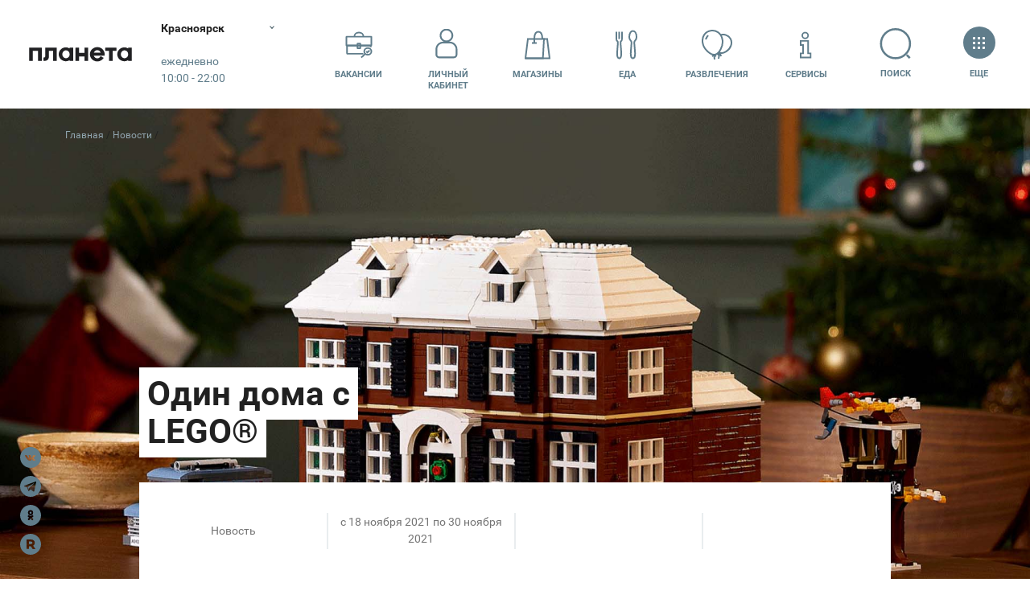

--- FILE ---
content_type: text/html; charset=UTF-8
request_url: https://krs.planeta-mall.ru/events/95929
body_size: 115469
content:
<!DOCTYPE html>
<html class="global-html" lang="ru">
<head>
    <script>
        <!-- должно быть в самом начале -->
                var user_uniq = '0';
        user_uniq = user_uniq.toString();
        
        var error_log_url = 'https://krs.planeta-mall.ru/js_server';
        var user_id = '0';
        var csrf = 'ZmzmiAMptXnnfwf4KFS3W5WjBJXYvt3EDYE1Lps8';
        var xmlVersions = new Array("Msxml2.XMLHTTP.6.0", "MSXML2.XMLHTTP.3.0", "MSXML2.XMLHTTP", "Microsoft.XMLHTTP");
if (typeof XMLHttpRequest == "undefined") XMLHttpRequest = function () {
    for (var e in xmlVersions) {
        try {
            return new ActiveXObject(xmlVersions[e])
        } catch (t) {
        }
    }
    throw new Error("This browser does not support XMLHttpRequest.")
}

function ArrayToURL(array) {
    var pairs = [];
    for (var key in array)
        if (array.hasOwnProperty(key))
            pairs.push(encodeURIComponent(key) + '=' + encodeURIComponent(array[key]));
    return pairs.join('&');
}

function toolsErrHandler(message, url, line, symbol, error) {
    if (typeof message == 'object')
        return;
    var server_url = window.location.toString().split("/")[2];
    var __params = {
        'logJSErr': 'logJSErr',
        'message': message,
        'url': url,
        'referer': location.href,
        'line': line,
        'user_id': user_id,
        'maxTouchPoints': navigator.maxTouchPoints,
        'platform': navigator.platform,
        'useragent': navigator.userAgent,
        'vendor': navigator.vendor,
        'innerWidth': window.innerWidth,
        'innerHeight': window.innerHeight,
        'user_uniq': user_uniq
    };
    var params = ArrayToURL(__params);
    var req = new XMLHttpRequest();
    req.open('POST', error_log_url, true);
    req.setRequestHeader("Content-type", "application/x-www-form-urlencoded");
    req.setRequestHeader("Content-length", params.length);
    req.setRequestHeader("Connection", "close");

    if (csrf)
        req.setRequestHeader("X-CSRF-TOKEN", csrf);

    req.send(params);
    if (typeof console != 'undefined') {
        console.error(message, 'into ', url, 'on line', line);
    }

    return true;
}

window.onerror = toolsErrHandler;    </script>

    <!-- Anti-flicker snippet (recommended)  -->
    <style>.async-hide { opacity: 0 !important}</style>
    <script>(function(a,s,y,n,c,h,i,d,e){s.className+=' '+y;h.start=1*new Date;
            h.end=i=function(){s.className=s.className.replace(RegExp(' ?'+y),'')};
            (a[n]=a[n]||[]).hide=h;setTimeout(function(){i();h.end=null},c);h.timeout=c;
        })(window,document.documentElement,'async-hide','dataLayer',4000,
            {'GTM-TD953FK':true});
    </script>

    <meta http-equiv="content-type" content="text/html; charset=utf-8">
    <meta http-equiv="X-UA-Compatible" content="IE=edge">
    <meta name="viewport" content="width=device-width,initial-scale=1,shrink-to-fit=no,viewport-fit=cover">
    <title>Один дома с LEGO® — ТРЦ «Планета» Красноярск</title>
<meta name="twitter:card" content="summary" />
<meta name="twitter:title" content="Один дома с LEGO® — ТРЦ «Планета» Красноярск" />
<meta name="twitter:description" content="" />
<meta name="twitter:image:src" content="https://ufa.planeta-mall.ru/res/images/planetajpg.jpg" />
<meta name="twitter:url" content="https://krs.planeta-mall.ru/events/95929" />
<meta name="twitter:domain" content="planeta-mall.ru" />
<meta property="fb:app_id" content="771127836833286" />

<meta name="description" content="" />
<meta name="keywords" content="" />
<meta name="robots" content="" />
<meta property="og:url" content="https://krs.planeta-mall.ru/events/95929" />
<meta property="og:title" content="Один дома с LEGO® — ТРЦ «Планета» Красноярск" />
<meta property="og:type" content="" />
<meta property="og:description" content="" />
<meta property="og:site_name" content="" />
<meta property="twitter:image" content="https://ufa.planeta-mall.ru/res/images/planetajpg.jpg" />
 
<meta property="og:image" content="https://ufa.planeta-mall.ru/res/images/planetajpg.jpg" />     <link href="/res/css/styles.min.css?v=1765353571" rel="stylesheet">
    <link rel="stylesheet" type="text/css" href="/res/css/slick.css?v=1650982402"/>
    <link rel="stylesheet" href="/res/css/plyr.css?v=1650982402"/>
    
        <link rel="canonical" href="https://krs.planeta-mall.ru/events/95929"/>
    <link rel="sitemap" type="application/xml" title="Sitemap"
          href="https://krs.planeta-mall.ru/sitemap/index.xml"/>

    
    <meta name="HandheldFriendly" content="True">
    <meta name="MobileOptimized" content="320">
    <meta http-equiv="cleartype" content="on">
    <meta name="apple-mobile-web-app-capable" content="yes">
    <meta name="apple-mobile-web-app-status-bar-style" content="black">
    <meta name="apple-mobile-web-app-title" content="MallTech Frontend Project">
    <meta name="mobile-web-app-capable" content="yes">
    <meta name="_token" content="ZmzmiAMptXnnfwf4KFS3W5WjBJXYvt3EDYE1Lps8"/>
                    <link href="/favicon-planeta.ico" rel="icon" type="image/x-icon">
    <!--[if IE]>
    <link href="/favicon-planeta.ico" rel="shortcut icon" type="image/x-icon">
    <![endif]-->
    <link href="/maskIcon.svg" rel="mask-icon" type="image/svg+xml" color="#fd746c">
    <meta name="theme-color" content="#fff">


        <script type="text/javascript">
// if (window.innerWidth > 720) {
//     window.setTimeout(function() {
//         var hero = document.querySelector('.hero');
//         var quick = document.querySelector('.headerQuickMenu');
//         if (hero && !hero.classList.contains('hero-static')) {
//             var height = window.innerHeight;
//             quick.style.transform = 'translateY(' + (height + 2) + 'px) translateY(-100%)';
//         }
//     }, 100);
// }
</script>    <script>
!function(){if("function"==typeof window.CustomEvent)return;function t(t,e){e=e||{bubbles:!1,cancelable:!1,detail:void 0};var n=document.createEvent("CustomEvent");return n.initCustomEvent(t,e.bubbles,e.cancelable,e.detail),n}t.prototype=window.Event.prototype,window.CustomEvent=t}();
</script>
<!-- Google Tag Manager -->
<meta name="gtmScript" content="">
<script>(function(w,d,s,l,i){w[l]=w[l]||[];w[l].push({'gtm.start':
new Date().getTime(),event:'gtm.js'});var f=d.getElementsByTagName(s)[0],
j=d.createElement(s),dl=l!='dataLayer'?'&l='+l:'';j.async=true;j.src=
'https://www.googletagmanager.com/gtm.js?id='+i+dl;j.addEventListener('load', function() {
var _ge = new CustomEvent('gtm_loaded', { bubbles: true });
  d.dispatchEvent(_ge);
});f.parentNode.insertBefore(j,f);
})(window,document,'script','dataLayer','GTM-TD953FK');</script>
<!-- End Google Tag Manager -->

        <script src="/res/js/jquery.min.js?v=1650982402"></script>
        <script type="text/javascript" src="/res/js/slick.min.js?v=1650982402"></script>
    <script src="/res/js/plyr.polyfilled.js?v=1650982402"></script>
    <meta name="user_region" content="ТРЦ «Планета»">
</head>
<body data-color="#4F758B" class="js-mall-krs">
<!-- Google Tag Manager (noscript) -->
<noscript><iframe src="https://www.googletagmanager.com/ns.html?id=GTM-TD953FK"
height="0" width="0" style="display:none;visibility:hidden"></iframe></noscript>
<!-- End Google Tag Manager (noscript) --><svg class="sourceSVG">
  <defs>
    <path id="logoAura-a" d="M.127.102h10.48v14.97H.127z" />
    <path id="logoAura-c" d="M.03.124h3.92V3.87H.03z" />
    <path id="logoAura-e" d="M.167.09h3.747v3.928H.167z" />
    <path id="logoLeto-a" d="M0 .033h21.999v22.94H0z" />
    <path id="logoLeto-c" d="M.003.028h22.973v23.71H.003z" />
    <path id="logoPlaneta-c" d="M0 .168h50.283v22.727H0z" />
    <path id="rutorika-a" d="M0 .2h91.974v8.27H0z" /> </defs>
  <symbol id="spt-addFile">
    <g fill-rule="evenodd">
      <path d="M25 1v12h12" />
      <path stroke-linecap="square" d="M25 1H1v46h36V13z" />
      <path d="M22 31V19a4 4 0 1 0-8 0v12.889a2.667 2.667 0 0 0 5.333 0V21a1.333 1.333 0 0 0-2.667 0v8.111" stroke-linecap="round" stroke-linejoin="round" /> </g>
  </symbol>
  <symbol viewBox="0 0 40 39" id="spt-catChildren">
    <path d="M18.472 0h3.72L38 3.72l-3.72 9.983h-4.649l-.93-3.474m.93 3.719v16.739c-3.569.653-6.359 2.47-8.37 5.453h-2.789M14.878 0c-.62 4.34.93 6.51 4.65 6.51" />
    <path d="M19.528 0h-3.72L0 3.72l3.72 9.983h4.649l.93-3.474m-.93 3.719v16.739c4.273.653 7.062 2.47 8.37 5.453h2.789M22.856 0c.62 4.34-.93 6.51-4.65 6.51" />
    <circle fill="#fff" stroke="none" cx="19.444" cy="13.111" r="1.5" />
    <circle fill="#fff" stroke="none" cx="19.444" cy="23.556" r="1.5" />
    <circle fill="#fff" stroke="none" cx="19.444" cy="18.333" r="1.5" /> </symbol>
  <symbol viewBox="0 0 43 40" id="spt-catClothing">
    <g transform="translate(1 1)">
      <path d="M30.455 7.773c6.075 0 10.545 4.925 10.545 11V38H0V18.773c0-6.075 4.925-11 11-11" />
      <ellipse cx="20.5" cy="8" rx="9.5" ry="8" />
      <path d="M11 8v14l10-5 9 5V8M21 16v21m6-10h9" /> </g>
  </symbol>
  <symbol viewBox="0 0 31 45" id="spt-catMen">
    <path d="M15.5 1h3.107l9.322 5.179A301.134 301.134 0 0 1 30 41.393s0 1.036-4.143 0L24.821 24.64 27.93 6.18" />
    <path d="M25.857 41.393v2.071c-6.214 1.381-9.667 0-10.357-4.143v-23.99l4.143-13.295" />
    <path d="M24.821 28.964l-4.142 1.373 1.035 3.107 3.107-1.049" />
    <path d="M15.5 1h-3.107L3.07 6.179A301.134 301.134 0 0 0 1 41.393s0 1.036 4.143 0L6.179 24.64 3.07 6.18" />
    <path d="M5.143 41.393v2.071c6.214 1.381 9.667 0 10.357-4.143v-23.99L11.357 2.036M15.5 20.228c3.775-1.633 6.352-4.866 7.733-9.7l-1.69-2.759 2.07-1.036-2.934-3.8" />
    <path d="M15.5 20.333c-3.52-1.703-5.972-4.971-7.353-9.804l1.691-2.76-2.071-1.036 2.935-3.8" /> </symbol>
  <symbol viewBox="0 0 56 41" id="spt-catNew">
    <path d="M28 2.907c4.516-.724 8.28-.482 11.29.724s6.648 1.567 10.913 1.085l-2.258 1.81 3.387.723-3.387 1.809 4.14 1.447c-4.265 1.206-7.903 1.447-10.914.724-3.01-.724-6.4-.724-10.171 0" />
    <path d="M27.007 16.711l.022-14.655c2.063 1.315 3.287 2.852 3.673 4.61.578 2.637 2.51 10.783 2.972 12.893m-2.297 3.827c-.943 1.233-1.725 2.702-1.309 4.6.375 1.708.936 2.897.932 3.465-1.857-.773-2.3-.902-4.016-.385l.012-7.39" />
    <path d="M32.755 37.475c-1.293 1.824-3.808 2.289-5.617 1.038-1.809-1.251-2.227-3.744-.934-5.569 1.293-1.824 3.808-2.289 5.617-1.038 1.809 1.252 2.227 3.745.934 5.569zM14.474 11.725l-.962-.387c.107.58.245 1.119.413 1.617m5.277 5.458c2.91 2.04 6.772 4.77 8.049 5.642 1.782 1.22 5.599-2.624 9.164-.185 1.443.987 2.39 1.82 2.917 2.029-.393-1.093-.028-2.338 1.094-3.735l-17.592-7.076"
    />
    <path d="M44.553 29.517c2.176-.516 3.549-2.673 3.067-4.82-.483-2.145-2.638-3.467-4.813-2.951-2.176.515-3.549 2.673-3.067 4.819.483 2.146 2.637 3.467 4.813 2.952zM3.75 29.416c2.75-2.468 4.376-4.813 4.876-7.034.75-3.332 4.5-14.07 18.378-18.882v8.885c-4 1.728-6.876 3.95-8.626 6.665-2.626 4.072-4.542 11.487-9.752 15.179.5-1.975.75-3.209.75-3.702L6 32.377l1.126-3.702-3.376.74z"
    /> </symbol>
  <symbol viewBox="0 0 46 35" id="spt-catShoes">
    <g transform="translate(1 1)">
      <path d="M18.5 6H0v27h43.415v-5.42c-.118-2.89-1.349-4.682-3.692-5.376-3.515-1.04-13.358-2.602-18.807-8.326C15.467 8.153 16.698 3.469 16.698 0c-1.23 0-5.8 1.908-4.394 8.847C13.71 15.786 18.28 19.949 29 24.112" />
      <circle cx="6.5" cy="15.5" r="3.5" />
      <path d="M11.333 12.205l7.846-3.487m-4.794 8.718l6.538-5.667m-1.743 9.59l5.23-6.538M0 28.015h43.414M35 21v7m-8 0v5" /> </g>
  </symbol>
  <symbol viewBox="0 0 31 44" id="spt-catTech">
    <g transform="translate(1 1)">
      <path d="M5 0h19a5 5 0 0 1 5 5v32a5 5 0 0 1-5 5H5a5 5 0 0 1-5-5V5a5 5 0 0 1 5-5z" />
      <path d="M9 0h11v2a2 2 0 0 1-2 2h-7a2 2 0 0 1-2-2V0z" />
      <circle cx="14.5" cy="35.5" r="2.5" /> </g>
  </symbol>
  <symbol viewBox="0 0 29 45" id="spt-catWomen">
    <path d="M1 39.423c2.077-15.577 8.308-19.792 8.308-20.54 0-.748-6.231-10.614-2.077-14.768V1h3.115v4.154c2.077 0 3.462 1.038 4.154 3.115" />
    <path d="M1 39.423c8.308 7.27 27 2.077 27 0-2.077-15.577-8.308-19.792-8.308-20.54 0-.748 6.231-10.614 2.077-14.768V1h-3.115v4.154c-2.077 0-3.462 1.038-4.154 3.115M19.692 18.654c-3.461 2.077-6.923 2.077-10.384 0" />
    <path d="M28 35.448c-9.931 4.345-18.62 4.345-26.069 0" /> </symbol>
  <symbol id="spt-file_svg">
    <g stroke="#607D8B" stroke-width="2" fill="none" fill-rule="evenodd">
      <path d="M25 1v12h12" />
      <path stroke-linecap="square" d="M25 1H1v46h36V13zM9 31h20M9 25h20M9 19h20M9 13h8" /> </g>
  </symbol>
  <symbol viewBox="0 0 34 35" id="spt-iconArticles">
    <g transform="translate(1 1)" fill-rule="evenodd">
      <path d="M4 32.286c1.752-.67 2-2.387 2-4.286V0h26v27.286c0 3.63-1.239 5-5 5H3C1 31.843 0 30.414 0 28V16.79h5" stroke-linecap="round" stroke-linejoin="round" />
      <rect x="11" y="6" width="6" height="6" rx="1" />
      <path d="M11 17.052L27 17M21 6.5h5.997M11 20.552h5.997M21 9.5h5.997M11 23.552h5.997" stroke-linecap="round" stroke-linejoin="round" /> </g>
  </symbol>
  <symbol viewBox="0 0 48 29" id="spt-iconATM">
    <path d="M37 19h10V2.02C47 1.456 46.548 1 45.99 1H2.01C1.451 1 1 1.456 1 2.02V19h10m-3-9h32M10 25h28m-28 3h28" />
    <path d="M37 10v12H11V10" /> </symbol>
  <symbol viewBox="0 0 54 40" id="spt-iconBags">
    <path d="M30 37h22l-2.2-20.52H31.92" />
    <path d="M30 37h17.85l.85-20.52H32.513zM51 25.5c-3 6.5-12.092.472-12.197-3.935M36.6 21.34H41" />
    <path fill="#FFF" d="M2 39h35l-3.542-28.229H4.656" />
    <path fill="#FFF" d="M2 39h25.156l1.198-28.229H5.542z" />
    <path d="M15.125 17.593c.001-4.708.003-7.13.006-7.269C15.251 4.108 17.167 1 20.881 1c3.694 0 5.61 3.078 5.747 9.233M11.844 17.292h6.562" /> </symbol>
  <symbol viewBox="0 0 7.24 7.14" id="spt-iconPayPlaneta" style="fill-rule:evenodd; clip-rule:evenodd">
    <path fill="#004B87" d="M4.36 3.18l2.6 0c0.16,0 0.28,0.13 0.28,0.28l0 0.27 -3.17 0 0 -0.27c0,-0.15 0.13,-0.28 0.29,-0.28zm2.88 0.87l0 0.88c0,0.15 -0.12,0.28 -0.28,0.28l-2.6 0c-0.16,0 -0.29,-0.13 -0.29,-0.28l0 -0.88 3.17 0zm-2.71 0.62l0.61 0c0.02,0 0.04,0.02 0.04,0.04l0 0.12c0,0.02 -0.02,0.04 -0.04,0.04l-0.61 0c-0.03,0 -0.04,-0.02 -0.04,-0.04l0 -0.12c0,-0.02 0.01,-0.04 0.04,-0.04z"/>
    <path fill="#004B87" d="M0.49 0c0,0 0.52,0.21 1.13,0.25 0.61,0.04 1.27,0.08 1.87,0.09 0.6,0.01 0.85,0.06 1,0.38 0.15,0.32 0.22,0.38 0.53,0.81 0.31,0.43 0.34,0.81 0.34,1.09l0 0.43 -0.64 0 -0.01 -0.59c0,0 -0.32,-0.25 -0.53,-0.4 -0.21,-0.15 -0.32,-0.16 -0.47,-0.04 -0.15,0.12 -0.05,0.28 0.16,0.45 0.21,0.17 1.42,1.01 1.03,1.43 -0.18,0.19 -0.7,-0.17 -0.7,-0.17 0,0 -0.14,0.42 -0.45,0.28 -0.31,-0.14 -0.1,-0.38 -0.1,-0.38 0,0 -0.53,0.12 -0.73,0.14 -0.2,0.02 -0.23,-0.18 -0.2,-0.27 0.03,-0.09 0.14,-0.14 0.14,-0.14 0,0 -0.65,0.07 -0.67,-0.25 -0.02,-0.32 0.43,-0.28 0.43,-0.28 0,0 -0.49,-0.14 -1.25,-0.53 -0.76,-0.39 -0.87,-0.62 -1.15,-0.72 -0.28,-0.1 -0.24,-0.19 -0.16,-0.57 0.08,-0.38 0.43,-1.01 0.43,-1.01z"/>
    <path fill="#004B87" d="M6.25 5.9l-0.02 0 0 -0.01c0,-0.15 -0.06,-0.28 -0.15,-0.37 -0.1,-0.1 -0.23,-0.16 -0.37,-0.16 -0.15,0 -0.28,0.06 -0.37,0.16 -0.1,0.09 -0.16,0.22 -0.16,0.37 0,0.14 0.06,0.27 0.16,0.37 0.07,0.08 0.18,0.13 0.3,0.15 -0.01,0.03 -0.01,0.07 -0.01,0.11 0,0.17 0.07,0.33 0.18,0.44 0.11,0.11 0.27,0.18 0.44,0.18 0.17,0 0.33,-0.07 0.44,-0.18 0.11,-0.11 0.18,-0.27 0.18,-0.44 0,-0.17 -0.07,-0.33 -0.18,-0.44 -0.11,-0.11 -0.27,-0.18 -0.44,-0.18zm-0.29 0.82l0 -0.08 0.08 0 0 -0.05 -0.08 0 0 -0.08 0.08 0 0 -0.2 0 -0.08 0.08 0 0.12 0c0.04,0 0.07,0 0.1,0.01 0.03,0.01 0.06,0.02 0.08,0.04 0.03,0.04 0.05,0.08 0.05,0.13 0,0.05 -0.02,0.09 -0.05,0.13 -0.03,0.03 -0.08,0.05 -0.12,0.05l0 0 -0.18 0 0 0.05 0.16 0 0 0.08 -0.16 0 0 0.09 -0.08 0 0 -0.09 -0.08 0zm0.16 -0.41l0 0.2 0.19 0 0 0c0.02,-0.01 0.04,-0.02 0.06,-0.03 0.01,-0.02 0.03,-0.04 0.03,-0.07 0,-0.03 -0.02,-0.05 -0.03,-0.07 -0.03,-0.02 -0.05,-0.03 -0.08,-0.03l-0.17 0zm-0.59 -0.27l0 -0.06 0.06 0 0 -0.04 -0.06 0 0 -0.06 0.06 0 0 -0.14 0 -0.06 0.06 0 0.09 0c0.03,0 0.05,-0.01 0.08,0 0.02,0.01 0.04,0.02 0.05,0.04 0.03,0.02 0.04,0.05 0.04,0.09 0,0.04 -0.01,0.07 -0.04,0.09 -0.02,0.03 -0.05,0.04 -0.09,0.04l0 0 -0.13 0 0 0.04 0.12 0 0 0.06 -0.12 0 0 0.07 -0.06 0 0 -0.07 -0.06 0zm0.12 -0.3l0 0.14 0.14 0 0 0c0.02,0 0.03,-0.01 0.04,-0.02 0.02,-0.01 0.02,-0.03 0.02,-0.05 0,-0.02 0,-0.04 -0.02,-0.05 -0.02,-0.02 -0.03,-0.02 -0.05,-0.02l-0.13 0zm0.41 0.19l-0.01 0 0 0 0 0 0 0 -0.01 0 0 0 0 0 0 0.01 -0.01 0 0 0 0 0 0 0 -0.01 0 0 0 0 0 0 0 -0.01 0 0 0 0 0.01 0 0 0 0 -0.01 0 0 0 0 0 -0.01 0 0 0 0 0 0 0.01 0 0 -0.01 0 0 0 -0.01 0 0 0 0 0.01 0 0 -0.01 0 0 0 -0.01 0 0 0 0 0 0 0.01 0 0 -0.01 0 0 0 0 0 0 0 -0.01 0 0 0 -0.01 0.01 0 0 0 0 -0.01 0.01 0 0 0 0 0 0 -0.01 0.01 0 0c-0.02,0.01 -0.04,0.02 -0.06,0.04 -0.02,0.02 -0.05,0.05 -0.07,0.07l0 0 0 0.01 -0.01 0 -0.01 0.02 0 0 0 0 0 0 -0.01 0.01 0 0 0 0 0 0.01 -0.01 0 0 0 0 0.01 0 0 0 0 0 0 0 0.01 -0.01 0 0 0 0 0 0 0 0 0.01 0 0 0 0 -0.01 0 0 0 0 0.01 0 0 0 0 0 0 0 0.01 0 0 -0.01 0 0 0 0 0 0 0.01 0 0 0 0 0 0 0 0.01 -0.01 0c-0.09,0 -0.17,-0.04 -0.23,-0.1 -0.07,-0.07 -0.11,-0.16 -0.11,-0.25 0,-0.1 0.04,-0.19 0.11,-0.25 0.06,-0.07 0.15,-0.11 0.25,-0.11 0.09,0 0.18,0.04 0.25,0.11 0.06,0.06 0.1,0.15 0.1,0.25l0 0.04zm-0.02 0.19l0.04 -0.02 0 0c0.05,-0.02 0.11,-0.03 0.17,-0.03 0.12,0 0.24,0.05 0.32,0.13 0.08,0.08 0.13,0.2 0.13,0.32 0,0.12 -0.05,0.24 -0.13,0.32 -0.08,0.08 -0.2,0.13 -0.32,0.13 -0.12,0 -0.24,-0.05 -0.32,-0.13 -0.08,-0.08 -0.13,-0.2 -0.13,-0.32 0,-0.07 0.01,-0.13 0.04,-0.18l0 -0.01 0.01 -0.01 0 0 0 -0.01 0 0 0 0 0 0 0.01 -0.01 0 0 0 -0.01 0 0 0 0 0 0 0.01 -0.01 0 0 0 0 0 0 0 0 0 0 0 -0.01 0 0 0.01 -0.01 0 0 0.01 0 0 -0.01 0 0 0 0 0 0 0 0 0 -0.01 0.01 0 0 0 0.01 -0.02 0 0 0.01 0 0 0 0 0 0 -0.01 0 0 0 0 0.01 0 0 0 0 -0.01 0 0 0.01 0 0 0 0 -0.01 0 0 0.01 0 0 0 0 -0.01 0.01 0 0 0 0 0 0 -0.01 0 0 0 0 0.01 0 0 0 0 0 0 0 0 0 0 -0.01 0.01 0 0 0 0 0 0.01 -0.01 0 0 0 0 0 0 0 0 0 0 0.01 0 0 -0.01 0 0 0.01 0 0 0 0 0 0.01 0 0 -0.01 0 0 0 0 0 0 0.01 0 0 0 0 0 0 -0.01 0 0 0.01 0 0 0 0 0z"/>
  </symbol>
  <symbol viewBox="0 0 7.24 7.14" id="spt-iconPayAura" style="fill-rule:evenodd; clip-rule:evenodd">
    <path fill="#D22630" d="M4.36 3.18l2.6 0c0.16,0 0.28,0.13 0.28,0.28l0 0.27 -3.17 0 0 -0.27c0,-0.15 0.13,-0.28 0.29,-0.28zm2.88 0.87l0 0.88c0,0.15 -0.12,0.28 -0.28,0.28l-2.6 0c-0.16,0 -0.29,-0.13 -0.29,-0.28l0 -0.88 3.17 0zm-2.71 0.62l0.61 0c0.02,0 0.04,0.02 0.04,0.04l0 0.12c0,0.02 -0.02,0.04 -0.04,0.04l-0.61 0c-0.03,0 -0.04,-0.02 -0.04,-0.04l0 -0.12c0,-0.02 0.01,-0.04 0.04,-0.04z"/>
    <path fill="#D22630" d="M0.49 0c0,0 0.52,0.21 1.13,0.25 0.61,0.04 1.27,0.08 1.87,0.09 0.6,0.01 0.85,0.06 1,0.38 0.15,0.32 0.22,0.38 0.53,0.81 0.31,0.43 0.34,0.81 0.34,1.09l0 0.43 -0.64 0 -0.01 -0.59c0,0 -0.32,-0.25 -0.53,-0.4 -0.21,-0.15 -0.32,-0.16 -0.47,-0.04 -0.15,0.12 -0.05,0.28 0.16,0.45 0.21,0.17 1.42,1.01 1.03,1.43 -0.18,0.19 -0.7,-0.17 -0.7,-0.17 0,0 -0.14,0.42 -0.45,0.28 -0.31,-0.14 -0.1,-0.38 -0.1,-0.38 0,0 -0.53,0.12 -0.73,0.14 -0.2,0.02 -0.23,-0.18 -0.2,-0.27 0.03,-0.09 0.14,-0.14 0.14,-0.14 0,0 -0.65,0.07 -0.67,-0.25 -0.02,-0.32 0.43,-0.28 0.43,-0.28 0,0 -0.49,-0.14 -1.25,-0.53 -0.76,-0.39 -0.87,-0.62 -1.15,-0.72 -0.28,-0.1 -0.24,-0.19 -0.16,-0.57 0.08,-0.38 0.43,-1.01 0.43,-1.01z"/>
    <path fill="#D22630" d="M6.25 5.9l-0.02 0 0 -0.01c0,-0.15 -0.06,-0.28 -0.15,-0.37 -0.1,-0.1 -0.23,-0.16 -0.37,-0.16 -0.15,0 -0.28,0.06 -0.37,0.16 -0.1,0.09 -0.16,0.22 -0.16,0.37 0,0.14 0.06,0.27 0.16,0.37 0.07,0.08 0.18,0.13 0.3,0.15 -0.01,0.03 -0.01,0.07 -0.01,0.11 0,0.17 0.07,0.33 0.18,0.44 0.11,0.11 0.27,0.18 0.44,0.18 0.17,0 0.33,-0.07 0.44,-0.18 0.11,-0.11 0.18,-0.27 0.18,-0.44 0,-0.17 -0.07,-0.33 -0.18,-0.44 -0.11,-0.11 -0.27,-0.18 -0.44,-0.18zm-0.29 0.82l0 -0.08 0.08 0 0 -0.05 -0.08 0 0 -0.08 0.08 0 0 -0.2 0 -0.08 0.08 0 0.12 0c0.04,0 0.07,0 0.1,0.01 0.03,0.01 0.06,0.02 0.08,0.04 0.03,0.04 0.05,0.08 0.05,0.13 0,0.05 -0.02,0.09 -0.05,0.13 -0.03,0.03 -0.08,0.05 -0.12,0.05l0 0 -0.18 0 0 0.05 0.16 0 0 0.08 -0.16 0 0 0.09 -0.08 0 0 -0.09 -0.08 0zm0.16 -0.41l0 0.2 0.19 0 0 0c0.02,-0.01 0.04,-0.02 0.06,-0.03 0.01,-0.02 0.03,-0.04 0.03,-0.07 0,-0.03 -0.02,-0.05 -0.03,-0.07 -0.03,-0.02 -0.05,-0.03 -0.08,-0.03l-0.17 0zm-0.59 -0.27l0 -0.06 0.06 0 0 -0.04 -0.06 0 0 -0.06 0.06 0 0 -0.14 0 -0.06 0.06 0 0.09 0c0.03,0 0.05,-0.01 0.08,0 0.02,0.01 0.04,0.02 0.05,0.04 0.03,0.02 0.04,0.05 0.04,0.09 0,0.04 -0.01,0.07 -0.04,0.09 -0.02,0.03 -0.05,0.04 -0.09,0.04l0 0 -0.13 0 0 0.04 0.12 0 0 0.06 -0.12 0 0 0.07 -0.06 0 0 -0.07 -0.06 0zm0.12 -0.3l0 0.14 0.14 0 0 0c0.02,0 0.03,-0.01 0.04,-0.02 0.02,-0.01 0.02,-0.03 0.02,-0.05 0,-0.02 0,-0.04 -0.02,-0.05 -0.02,-0.02 -0.03,-0.02 -0.05,-0.02l-0.13 0zm0.41 0.19l-0.01 0 0 0 0 0 0 0 -0.01 0 0 0 0 0 0 0.01 -0.01 0 0 0 0 0 0 0 -0.01 0 0 0 0 0 0 0 -0.01 0 0 0 0 0.01 0 0 0 0 -0.01 0 0 0 0 0 -0.01 0 0 0 0 0 0 0.01 0 0 -0.01 0 0 0 -0.01 0 0 0 0 0.01 0 0 -0.01 0 0 0 -0.01 0 0 0 0 0 0 0.01 0 0 -0.01 0 0 0 0 0 0 0 -0.01 0 0 0 -0.01 0.01 0 0 0 0 -0.01 0.01 0 0 0 0 0 0 -0.01 0.01 0 0c-0.02,0.01 -0.04,0.02 -0.06,0.04 -0.02,0.02 -0.05,0.05 -0.07,0.07l0 0 0 0.01 -0.01 0 -0.01 0.02 0 0 0 0 0 0 -0.01 0.01 0 0 0 0 0 0.01 -0.01 0 0 0 0 0.01 0 0 0 0 0 0 0 0.01 -0.01 0 0 0 0 0 0 0 0 0.01 0 0 0 0 -0.01 0 0 0 0 0.01 0 0 0 0 0 0 0 0.01 0 0 -0.01 0 0 0 0 0 0 0.01 0 0 0 0 0 0 0 0.01 -0.01 0c-0.09,0 -0.17,-0.04 -0.23,-0.1 -0.07,-0.07 -0.11,-0.16 -0.11,-0.25 0,-0.1 0.04,-0.19 0.11,-0.25 0.06,-0.07 0.15,-0.11 0.25,-0.11 0.09,0 0.18,0.04 0.25,0.11 0.06,0.06 0.1,0.15 0.1,0.25l0 0.04zm-0.02 0.19l0.04 -0.02 0 0c0.05,-0.02 0.11,-0.03 0.17,-0.03 0.12,0 0.24,0.05 0.32,0.13 0.08,0.08 0.13,0.2 0.13,0.32 0,0.12 -0.05,0.24 -0.13,0.32 -0.08,0.08 -0.2,0.13 -0.32,0.13 -0.12,0 -0.24,-0.05 -0.32,-0.13 -0.08,-0.08 -0.13,-0.2 -0.13,-0.32 0,-0.07 0.01,-0.13 0.04,-0.18l0 -0.01 0.01 -0.01 0 0 0 -0.01 0 0 0 0 0 0 0.01 -0.01 0 0 0 -0.01 0 0 0 0 0 0 0.01 -0.01 0 0 0 0 0 0 0 0 0 0 0 -0.01 0 0 0.01 -0.01 0 0 0.01 0 0 -0.01 0 0 0 0 0 0 0 0 0 -0.01 0.01 0 0 0 0.01 -0.02 0 0 0.01 0 0 0 0 0 0 -0.01 0 0 0 0 0.01 0 0 0 0 -0.01 0 0 0.01 0 0 0 0 -0.01 0 0 0.01 0 0 0 0 -0.01 0.01 0 0 0 0 0 0 -0.01 0 0 0 0 0.01 0 0 0 0 0 0 0 0 0 0 -0.01 0.01 0 0 0 0 0 0.01 -0.01 0 0 0 0 0 0 0 0 0 0 0.01 0 0 -0.01 0 0 0.01 0 0 0 0 0 0.01 0 0 -0.01 0 0 0 0 0 0 0.01 0 0 0 0 0 0 -0.01 0 0 0.01 0 0 0 0 0z"/>
  </symbol>
  <symbol viewBox="0 0 7.24 7.14" id="spt-iconPayLeto" style="fill-rule:evenodd; clip-rule:evenodd">
    <path fill="#C9DD03" d="M4.36 3.18l2.6 0c0.16,0 0.28,0.13 0.28,0.28l0 0.27 -3.17 0 0 -0.27c0,-0.15 0.13,-0.28 0.29,-0.28zm2.88 0.87l0 0.88c0,0.15 -0.12,0.28 -0.28,0.28l-2.6 0c-0.16,0 -0.29,-0.13 -0.29,-0.28l0 -0.88 3.17 0zm-2.71 0.62l0.61 0c0.02,0 0.04,0.02 0.04,0.04l0 0.12c0,0.02 -0.02,0.04 -0.04,0.04l-0.61 0c-0.03,0 -0.04,-0.02 -0.04,-0.04l0 -0.12c0,-0.02 0.01,-0.04 0.04,-0.04z"/>
    <path fill="#C9DD03" d="M0.49 0c0,0 0.52,0.21 1.13,0.25 0.61,0.04 1.27,0.08 1.87,0.09 0.6,0.01 0.85,0.06 1,0.38 0.15,0.32 0.22,0.38 0.53,0.81 0.31,0.43 0.34,0.81 0.34,1.09l0 0.43 -0.64 0 -0.01 -0.59c0,0 -0.32,-0.25 -0.53,-0.4 -0.21,-0.15 -0.32,-0.16 -0.47,-0.04 -0.15,0.12 -0.05,0.28 0.16,0.45 0.21,0.17 1.42,1.01 1.03,1.43 -0.18,0.19 -0.7,-0.17 -0.7,-0.17 0,0 -0.14,0.42 -0.45,0.28 -0.31,-0.14 -0.1,-0.38 -0.1,-0.38 0,0 -0.53,0.12 -0.73,0.14 -0.2,0.02 -0.23,-0.18 -0.2,-0.27 0.03,-0.09 0.14,-0.14 0.14,-0.14 0,0 -0.65,0.07 -0.67,-0.25 -0.02,-0.32 0.43,-0.28 0.43,-0.28 0,0 -0.49,-0.14 -1.25,-0.53 -0.76,-0.39 -0.87,-0.62 -1.15,-0.72 -0.28,-0.1 -0.24,-0.19 -0.16,-0.57 0.08,-0.38 0.43,-1.01 0.43,-1.01z"/>
    <path fill="#C9DD03" d="M6.25 5.9l-0.02 0 0 -0.01c0,-0.15 -0.06,-0.28 -0.15,-0.37 -0.1,-0.1 -0.23,-0.16 -0.37,-0.16 -0.15,0 -0.28,0.06 -0.37,0.16 -0.1,0.09 -0.16,0.22 -0.16,0.37 0,0.14 0.06,0.27 0.16,0.37 0.07,0.08 0.18,0.13 0.3,0.15 -0.01,0.03 -0.01,0.07 -0.01,0.11 0,0.17 0.07,0.33 0.18,0.44 0.11,0.11 0.27,0.18 0.44,0.18 0.17,0 0.33,-0.07 0.44,-0.18 0.11,-0.11 0.18,-0.27 0.18,-0.44 0,-0.17 -0.07,-0.33 -0.18,-0.44 -0.11,-0.11 -0.27,-0.18 -0.44,-0.18zm-0.29 0.82l0 -0.08 0.08 0 0 -0.05 -0.08 0 0 -0.08 0.08 0 0 -0.2 0 -0.08 0.08 0 0.12 0c0.04,0 0.07,0 0.1,0.01 0.03,0.01 0.06,0.02 0.08,0.04 0.03,0.04 0.05,0.08 0.05,0.13 0,0.05 -0.02,0.09 -0.05,0.13 -0.03,0.03 -0.08,0.05 -0.12,0.05l0 0 -0.18 0 0 0.05 0.16 0 0 0.08 -0.16 0 0 0.09 -0.08 0 0 -0.09 -0.08 0zm0.16 -0.41l0 0.2 0.19 0 0 0c0.02,-0.01 0.04,-0.02 0.06,-0.03 0.01,-0.02 0.03,-0.04 0.03,-0.07 0,-0.03 -0.02,-0.05 -0.03,-0.07 -0.03,-0.02 -0.05,-0.03 -0.08,-0.03l-0.17 0zm-0.59 -0.27l0 -0.06 0.06 0 0 -0.04 -0.06 0 0 -0.06 0.06 0 0 -0.14 0 -0.06 0.06 0 0.09 0c0.03,0 0.05,-0.01 0.08,0 0.02,0.01 0.04,0.02 0.05,0.04 0.03,0.02 0.04,0.05 0.04,0.09 0,0.04 -0.01,0.07 -0.04,0.09 -0.02,0.03 -0.05,0.04 -0.09,0.04l0 0 -0.13 0 0 0.04 0.12 0 0 0.06 -0.12 0 0 0.07 -0.06 0 0 -0.07 -0.06 0zm0.12 -0.3l0 0.14 0.14 0 0 0c0.02,0 0.03,-0.01 0.04,-0.02 0.02,-0.01 0.02,-0.03 0.02,-0.05 0,-0.02 0,-0.04 -0.02,-0.05 -0.02,-0.02 -0.03,-0.02 -0.05,-0.02l-0.13 0zm0.41 0.19l-0.01 0 0 0 0 0 0 0 -0.01 0 0 0 0 0 0 0.01 -0.01 0 0 0 0 0 0 0 -0.01 0 0 0 0 0 0 0 -0.01 0 0 0 0 0.01 0 0 0 0 -0.01 0 0 0 0 0 -0.01 0 0 0 0 0 0 0.01 0 0 -0.01 0 0 0 -0.01 0 0 0 0 0.01 0 0 -0.01 0 0 0 -0.01 0 0 0 0 0 0 0.01 0 0 -0.01 0 0 0 0 0 0 0 -0.01 0 0 0 -0.01 0.01 0 0 0 0 -0.01 0.01 0 0 0 0 0 0 -0.01 0.01 0 0c-0.02,0.01 -0.04,0.02 -0.06,0.04 -0.02,0.02 -0.05,0.05 -0.07,0.07l0 0 0 0.01 -0.01 0 -0.01 0.02 0 0 0 0 0 0 -0.01 0.01 0 0 0 0 0 0.01 -0.01 0 0 0 0 0.01 0 0 0 0 0 0 0 0.01 -0.01 0 0 0 0 0 0 0 0 0.01 0 0 0 0 -0.01 0 0 0 0 0.01 0 0 0 0 0 0 0 0.01 0 0 -0.01 0 0 0 0 0 0 0.01 0 0 0 0 0 0 0 0.01 -0.01 0c-0.09,0 -0.17,-0.04 -0.23,-0.1 -0.07,-0.07 -0.11,-0.16 -0.11,-0.25 0,-0.1 0.04,-0.19 0.11,-0.25 0.06,-0.07 0.15,-0.11 0.25,-0.11 0.09,0 0.18,0.04 0.25,0.11 0.06,0.06 0.1,0.15 0.1,0.25l0 0.04zm-0.02 0.19l0.04 -0.02 0 0c0.05,-0.02 0.11,-0.03 0.17,-0.03 0.12,0 0.24,0.05 0.32,0.13 0.08,0.08 0.13,0.2 0.13,0.32 0,0.12 -0.05,0.24 -0.13,0.32 -0.08,0.08 -0.2,0.13 -0.32,0.13 -0.12,0 -0.24,-0.05 -0.32,-0.13 -0.08,-0.08 -0.13,-0.2 -0.13,-0.32 0,-0.07 0.01,-0.13 0.04,-0.18l0 -0.01 0.01 -0.01 0 0 0 -0.01 0 0 0 0 0 0 0.01 -0.01 0 0 0 -0.01 0 0 0 0 0 0 0.01 -0.01 0 0 0 0 0 0 0 0 0 0 0 -0.01 0 0 0.01 -0.01 0 0 0.01 0 0 -0.01 0 0 0 0 0 0 0 0 0 -0.01 0.01 0 0 0 0.01 -0.02 0 0 0.01 0 0 0 0 0 0 -0.01 0 0 0 0 0.01 0 0 0 0 -0.01 0 0 0.01 0 0 0 0 -0.01 0 0 0.01 0 0 0 0 -0.01 0.01 0 0 0 0 0 0 -0.01 0 0 0 0 0.01 0 0 0 0 0 0 0 0 0 0 -0.01 0.01 0 0 0 0 0 0.01 -0.01 0 0 0 0 0 0 0 0 0 0 0.01 0 0 -0.01 0 0 0.01 0 0 0 0 0 0.01 0 0 -0.01 0 0 0 0 0 0 0.01 0 0 0 0 0 0 -0.01 0 0 0.01 0 0 0 0 0z"/>
  </symbol>
  <symbol viewBox="0 0 759.24 705.01" id="spt-iconPay-2Planeta" style="fill-rule:evenodd; clip-rule:evenodd">
    <path fill="#004B87" d="M49.57 0c0,0 52.72,21.3 114.55,25.34 61.82,4.05 128.74,8.11 189.55,9.12 60.81,1.01 86.15,6.09 101.36,38.53 15.21,32.43 22.3,38.52 53.73,82.1 25.14,34.87 38.64,96.47 38.56,139.85 -25.21,-8.42 -60,8.83 -64.84,24.44l-5.15 -70.03c0,0 -32.45,-25.34 -53.73,-40.54 -21.27,-15.21 -32.42,-16.2 -47.62,-4.05 -15.21,12.15 -5.08,28.37 16.19,45.61 20.93,16.91 144.34,102.4 104.69,144.95 -18.22,19.59 -71.22,-17.28 -71.22,-17.28 0,0 -14.19,42.63 -45.62,28.43 -31.43,-14.2 -10.13,-38.53 -10.13,-38.53 0,0 -53.72,12.18 -74,14.2 -20.28,2.02 -23.33,-18.22 -20.28,-27.36 3.05,-9.14 14.19,-14.2 14.19,-14.2 0,0 -65.88,7.1 -67.91,-25.34 -2.02,-32.44 43.59,-28.39 43.59,-28.39 0,0 -49.65,-14.18 -126.7,-53.72 -77.05,-39.53 -88.22,-62.85 -116.59,-72.98 -28.37,-10.13 -24.33,-19.27 -16.22,-57.78 8.11,-38.5 43.6,-102.37 43.6,-102.37z"/>
    <path fill="#004B87" d="M588.88 357.54l-1.96 0.03 0.08 -1.16c0,-14.66 -5.99,-27.98 -15.61,-37.6 -9.6,-9.6 -22.96,-15.59 -37.6,-15.59 -14.64,0 -27.95,5.99 -37.57,15.59 -9.63,9.64 -15.62,22.96 -15.62,37.6 0,14.64 5.99,28 15.59,37.6 8.08,8.07 18.71,13.58 30.6,15.15 -0.68,3.74 -1.05,7.6 -1.05,11.52 0,17.39 7.1,33.23 18.52,44.65 11.42,11.42 27.24,18.52 44.62,18.52 17.39,0 33.22,-7.1 44.64,-18.52 11.42,-11.42 18.52,-27.26 18.52,-44.65 0,-17.38 -7.1,-33.2 -18.54,-44.59 -11.4,-11.44 -27.23,-18.55 -44.62,-18.55zm-29.5 83.15l0 -8.21 8.09 0 0 -5.11 -8.09 0 0 -8.21 8.09 0 0 -19.66 0 -8.22 8.22 0 12.59 0c3.99,0 6.4,-0.29 10.12,0.75 3.04,0.84 5.76,2.47 7.93,4.64 3.28,3.28 5.31,7.81 5.31,12.83 0,4.97 -2.03,9.49 -5.31,12.78 -3.28,3.3 -7.8,5.09 -12.8,5.09l0 0 -17.84 0 0 5.11 16.45 0 0 8.21 -16.45 0 0 9.6 -8.22 0 0 -9.6 -8.09 0zm16.31 -41.19l0 19.66 19.51 0 0 0c2.13,-0.37 4.01,-1.1 5.45,-2.54 1.84,-1.82 2.98,-4.34 2.98,-7.12 0,-2.79 -1.14,-5.33 -2.98,-7.15 -2.35,-2.35 -4.4,-2.85 -7.35,-2.85l-17.61 0zm-60.09 -27.42l0 -6.17 6.07 0 0 -3.82 -6.07 0 0 -6.18 6.07 0 0 -14.72 0 -6.17 6.16 0 9.43 0c3,0 4.79,-0.21 7.58,0.58 2.29,0.63 4.34,1.85 5.95,3.49 2.45,2.45 3.98,5.84 3.98,9.58 0,3.73 -1.53,7.14 -3.98,9.6 -2.44,2.47 -5.85,3.82 -9.6,3.82l0 0 -13.36 0 0 3.82 12.32 0 0 6.17 -12.32 0 0 7.19 -6.16 0 0 -7.19 -6.07 0zm12.23 -30.89l0 14.72 14.64 0 0 0c1.57,-0.27 2.99,-0.8 4.08,-1.9 1.37,-1.36 2.21,-3.24 2.21,-5.34 0,-2.07 -0.84,-3.99 -2.21,-5.33 -1.77,-1.78 -3.32,-2.15 -5.53,-2.15l-13.19 0zm41.42 19.49l-0.38 0.13 -0.2 0.06 -0.17 0.06 -0.37 0.12 -0.18 0.09 -0.19 0.06 -0.37 0.12 -0.17 0.07 -0.18 0.06 -0.37 0.14 -0.17 0.06 -0.21 0.09 -0.35 0.14 -0.16 0.06 -0.21 0.08 -0.37 0.15 -0.15 0.06 -0.2 0.08 -0.35 0.15 -0.15 0.06 -0.22 0.08 -0.36 0.17 -0.12 0.06 -0.23 0.08 -0.37 0.17 -0.1 0.06 -0.25 0.1 -0.35 0.17 -0.1 0.06 -0.25 0.1 -0.35 0.17 -0.79 0.39 -0.26 0.13 -0.33 0.16 -0.09 0.06 -0.27 0.12 -0.68 0.36 -0.35 0.18 -0.04 0.04 -0.29 0.15 -0.35 0.18 -0.04 0.05 -0.29 0.14 -0.33 0.21 -0.04 0.02 -0.29 0.16 -0.33 0.19 -0.04 0.04 -1.28 0.76 -0.02 0.02 -0.31 0.19 -0.33 0.21 0 0.02 -0.64 0.39 0 0.02 -1.26 0.85 -0.03 0c-1.83,1.24 -3.57,2.56 -5.16,3.96 -2.72,2.33 -5.24,4.91 -7.55,7.7l-0.07 0.11 -0.41 0.49 -0.06 0.1 -1.36 1.72 -0.04 0.08 -0.42 0.56 -0.02 0.06 -0.2 0.25 -0.23 0.31 -0.02 0.06 -0.64 0.89 -0.23 0.33 0 0.02 -0.21 0.29 -0.22 0.33 0 0.02 -0.21 0.31 -0.21 0.33 -0.2 0.31 -0.19 0.33 -0.02 0 -0.2 0.33 -0.19 0.31 -0.02 0.02 -0.21 0.35 -0.16 0.29 -0.02 0.04 -0.21 0.33 -0.14 0.29 -0.05 0.04 -0.2 0.35 -0.15 0.27 -0.04 0.06 -0.18 0.35 -0.15 0.25 -0.04 0.08 -0.19 0.36 -0.12 0.24 -0.06 0.09 -0.17 0.35 -0.12 0.24 -0.06 0.11c-9.4,-0.31 -17.88,-4.23 -24.08,-10.43 -6.42,-6.42 -10.43,-15.38 -10.43,-25.25 0,-9.87 4.01,-18.83 10.43,-25.25 6.42,-6.43 15.38,-10.43 25.25,-10.43 9.87,0 18.84,4 25.26,10.43 6.44,6.44 10.44,15.38 10.44,25.25l-0.24 4.27zm-1.57 19.56l3.73 -1.76 0.19 -0.06c5.33,-2.17 11.19,-3.37 17.28,-3.37 12.62,0 24.06,5.12 32.3,13.36 8.23,8.2 13.36,19.66 13.36,32.27 0,12.62 -5.13,24.06 -13.36,32.3 -8.24,8.24 -19.68,13.36 -32.3,13.36 -12.61,0 -24.07,-5.12 -32.27,-13.34 -8.24,-8.26 -13.36,-19.7 -13.36,-32.32 0,-6.66 1.41,-13.02 3.99,-18.74l0.04 -0.07 0.7 -1.5 0.02 0 0.29 -0.62 0.16 -0.31 0.04 -0.06 0.13 -0.25 0.41 -0.72 0.08 -0.19 0.36 -0.6 0.1 -0.16 0.25 -0.44 0.04 -0.04 0.14 -0.25 0.15 -0.22 0.04 -0.09 0.18 -0.29 0.07 -0.08 0.12 -0.2 0.19 -0.27 0 -0.02 0.62 -0.89 0.16 -0.25 0.39 -0.58 0.06 -0.06 0.15 -0.2 0.18 -0.23 0.23 -0.33 0.1 -0.11 0.11 -0.16 0.22 -0.27 0 -0.02 1.76 -2.09 0 -0.02 0.25 -0.26 0.12 -0.13 0.11 -0.12 0.22 -0.25 0.04 -0.02 0.21 -0.25 0.48 -0.49 0.06 -0.05 0.39 -0.39 0.27 -0.29 0.12 -0.1 0.13 -0.14 0.66 -0.6 0.1 -0.11 0.25 -0.24 0.04 -0.03 0.82 -0.72 0.17 -0.16 0.25 -0.19 0.02 -0.04 0.25 -0.21 0.14 -0.1 0.12 -0.12 0.27 -0.21 0.05 -0.02 0.22 -0.21 0.19 -0.12 0.08 -0.08 0.27 -0.21 0.08 -0.04 0.19 -0.17 0.24 -0.16 0.83 -0.62 0.04 -0.02 0.02 -0.02 0.25 -0.19 0.21 -0.12 0.08 -0.06 0.56 -0.4 0.27 -0.16 0.02 -0.02 0.28 -0.19 0.15 -0.08 0.14 -0.11 0.79 -0.47 0.08 -0.06 0.31 -0.19 0.08 -0.04 0.21 -0.12 0.6 -0.35 0.14 -0.06 0.17 -0.11 0.29 -0.16 0.04 0 0.27 -0.17 0.2 -0.1 0.11 -0.06z"/>
    <path fill="#004B87" d="M444.94 473.1l280.56 0c9.24,0 17.67,3.79 23.79,9.9l0.05 0.05c6.11,6.12 9.9,14.54 9.9,23.79l0 164.44c0,9.24 -3.8,17.68 -9.93,23.81l0.03 0.02c-6.11,6.1 -14.55,9.9 -23.84,9.9l-280.56 0c-9.28,0 -17.73,-3.8 -23.83,-9.9 -6.11,-6.11 -9.91,-14.55 -9.91,-23.83l0 -164.44c0,-9.29 3.8,-17.73 9.91,-23.84l0.02 0.02c6.12,-6.12 14.56,-9.92 23.81,-9.92zm1.7 176.64l75.43 0 0 10.85 -75.43 0 0 -10.85zm0 -36.44l166.13 0 0 10.85 -166.13 0 0 -10.85zm205.97 1.69l44.07 0c3.34,0 6.39,1.37 8.6,3.58l0.03 0.02c2.2,2.22 3.58,5.27 3.58,8.61l0 23.73c0,3.36 -1.37,6.41 -3.58,8.62 -2.21,2.21 -5.27,3.59 -8.63,3.59l-44.07 0c-3.35,0 -6.39,-1.38 -8.61,-3.59l-0.02 -0.02c-2.2,-2.21 -3.58,-5.25 -3.58,-8.6l0 -23.73c0,-3.36 1.38,-6.42 3.58,-8.63 2.21,-2.21 5.27,-3.58 8.63,-3.58zm44.07 10.85l-44.07 0c-0.37,0 -0.71,0.16 -0.96,0.4 -0.24,0.25 -0.4,0.59 -0.4,0.96l0 23.73c0,0.38 0.15,0.72 0.39,0.97 0.25,0.24 0.59,0.39 0.97,0.39l44.07 0c0.37,0 0.71,-0.16 0.96,-0.4 0.24,-0.25 0.4,-0.59 0.4,-0.96l0 -23.73c0,-0.38 -0.15,-0.72 -0.38,-0.96l-0.02 -0.02c-0.24,-0.23 -0.58,-0.38 -0.96,-0.38zm-263.77 -106.29l304.63 0 0 -12.71c0,-3.33 -1.34,-6.34 -3.5,-8.49l-0.05 -0.05c-2.15,-2.16 -5.16,-3.5 -8.49,-3.5l-280.56 0c-3.32,0 -6.33,1.34 -8.49,3.5l0 0.05c-2.19,2.18 -3.54,5.19 -3.54,8.49l0 12.71zm304.63 58.49l-304.63 0 0 93.24c0,3.29 1.35,6.3 3.54,8.49 2.18,2.18 5.19,3.54 8.49,3.54l280.56 0c3.3,0 6.31,-1.36 8.49,-3.54l0.05 0c2.16,-2.16 3.5,-5.17 3.5,-8.49l0 -93.24z"/>
  </symbol>
  <symbol viewBox="0 0 759.24 705.01" id="spt-iconPay-2Aura" style="fill-rule:evenodd; clip-rule:evenodd">
    <path fill="#D22630" d="M49.57 0c0,0 52.72,21.3 114.55,25.34 61.82,4.05 128.74,8.11 189.55,9.12 60.81,1.01 86.15,6.09 101.36,38.53 15.21,32.43 22.3,38.52 53.73,82.1 25.14,34.87 38.64,96.47 38.56,139.85 -25.21,-8.42 -60,8.83 -64.84,24.44l-5.15 -70.03c0,0 -32.45,-25.34 -53.73,-40.54 -21.27,-15.21 -32.42,-16.2 -47.62,-4.05 -15.21,12.15 -5.08,28.37 16.19,45.61 20.93,16.91 144.34,102.4 104.69,144.95 -18.22,19.59 -71.22,-17.28 -71.22,-17.28 0,0 -14.19,42.63 -45.62,28.43 -31.43,-14.2 -10.13,-38.53 -10.13,-38.53 0,0 -53.72,12.18 -74,14.2 -20.28,2.02 -23.33,-18.22 -20.28,-27.36 3.05,-9.14 14.19,-14.2 14.19,-14.2 0,0 -65.88,7.1 -67.91,-25.34 -2.02,-32.44 43.59,-28.39 43.59,-28.39 0,0 -49.65,-14.18 -126.7,-53.72 -77.05,-39.53 -88.22,-62.85 -116.59,-72.98 -28.37,-10.13 -24.33,-19.27 -16.22,-57.78 8.11,-38.5 43.6,-102.37 43.6,-102.37z"/>
    <path fill="#D22630" d="M588.88 357.54l-1.96 0.03 0.08 -1.16c0,-14.66 -5.99,-27.98 -15.61,-37.6 -9.6,-9.6 -22.96,-15.59 -37.6,-15.59 -14.64,0 -27.95,5.99 -37.57,15.59 -9.63,9.64 -15.62,22.96 -15.62,37.6 0,14.64 5.99,28 15.59,37.6 8.08,8.07 18.71,13.58 30.6,15.15 -0.68,3.74 -1.05,7.6 -1.05,11.52 0,17.39 7.1,33.23 18.52,44.65 11.42,11.42 27.24,18.52 44.62,18.52 17.39,0 33.22,-7.1 44.64,-18.52 11.42,-11.42 18.52,-27.26 18.52,-44.65 0,-17.38 -7.1,-33.2 -18.54,-44.59 -11.4,-11.44 -27.23,-18.55 -44.62,-18.55zm-29.5 83.15l0 -8.21 8.09 0 0 -5.11 -8.09 0 0 -8.21 8.09 0 0 -19.66 0 -8.22 8.22 0 12.59 0c3.99,0 6.4,-0.29 10.12,0.75 3.04,0.84 5.76,2.47 7.93,4.64 3.28,3.28 5.31,7.81 5.31,12.83 0,4.97 -2.03,9.49 -5.31,12.78 -3.28,3.3 -7.8,5.09 -12.8,5.09l0 0 -17.84 0 0 5.11 16.45 0 0 8.21 -16.45 0 0 9.6 -8.22 0 0 -9.6 -8.09 0zm16.31 -41.19l0 19.66 19.51 0 0 0c2.13,-0.37 4.01,-1.1 5.45,-2.54 1.84,-1.82 2.98,-4.34 2.98,-7.12 0,-2.79 -1.14,-5.33 -2.98,-7.15 -2.35,-2.35 -4.4,-2.85 -7.35,-2.85l-17.61 0zm-60.09 -27.42l0 -6.17 6.07 0 0 -3.82 -6.07 0 0 -6.18 6.07 0 0 -14.72 0 -6.17 6.16 0 9.43 0c3,0 4.79,-0.21 7.58,0.58 2.29,0.63 4.34,1.85 5.95,3.49 2.45,2.45 3.98,5.84 3.98,9.58 0,3.73 -1.53,7.14 -3.98,9.6 -2.44,2.47 -5.85,3.82 -9.6,3.82l0 0 -13.36 0 0 3.82 12.32 0 0 6.17 -12.32 0 0 7.19 -6.16 0 0 -7.19 -6.07 0zm12.23 -30.89l0 14.72 14.64 0 0 0c1.57,-0.27 2.99,-0.8 4.08,-1.9 1.37,-1.36 2.21,-3.24 2.21,-5.34 0,-2.07 -0.84,-3.99 -2.21,-5.33 -1.77,-1.78 -3.32,-2.15 -5.53,-2.15l-13.19 0zm41.42 19.49l-0.38 0.13 -0.2 0.06 -0.17 0.06 -0.37 0.12 -0.18 0.09 -0.19 0.06 -0.37 0.12 -0.17 0.07 -0.18 0.06 -0.37 0.14 -0.17 0.06 -0.21 0.09 -0.35 0.14 -0.16 0.06 -0.21 0.08 -0.37 0.15 -0.15 0.06 -0.2 0.08 -0.35 0.15 -0.15 0.06 -0.22 0.08 -0.36 0.17 -0.12 0.06 -0.23 0.08 -0.37 0.17 -0.1 0.06 -0.25 0.1 -0.35 0.17 -0.1 0.06 -0.25 0.1 -0.35 0.17 -0.79 0.39 -0.26 0.13 -0.33 0.16 -0.09 0.06 -0.27 0.12 -0.68 0.36 -0.35 0.18 -0.04 0.04 -0.29 0.15 -0.35 0.18 -0.04 0.05 -0.29 0.14 -0.33 0.21 -0.04 0.02 -0.29 0.16 -0.33 0.19 -0.04 0.04 -1.28 0.76 -0.02 0.02 -0.31 0.19 -0.33 0.21 0 0.02 -0.64 0.39 0 0.02 -1.26 0.85 -0.03 0c-1.83,1.24 -3.57,2.56 -5.16,3.96 -2.72,2.33 -5.24,4.91 -7.55,7.7l-0.07 0.11 -0.41 0.49 -0.06 0.1 -1.36 1.72 -0.04 0.08 -0.42 0.56 -0.02 0.06 -0.2 0.25 -0.23 0.31 -0.02 0.06 -0.64 0.89 -0.23 0.33 0 0.02 -0.21 0.29 -0.22 0.33 0 0.02 -0.21 0.31 -0.21 0.33 -0.2 0.31 -0.19 0.33 -0.02 0 -0.2 0.33 -0.19 0.31 -0.02 0.02 -0.21 0.35 -0.16 0.29 -0.02 0.04 -0.21 0.33 -0.14 0.29 -0.05 0.04 -0.2 0.35 -0.15 0.27 -0.04 0.06 -0.18 0.35 -0.15 0.25 -0.04 0.08 -0.19 0.36 -0.12 0.24 -0.06 0.09 -0.17 0.35 -0.12 0.24 -0.06 0.11c-9.4,-0.31 -17.88,-4.23 -24.08,-10.43 -6.42,-6.42 -10.43,-15.38 -10.43,-25.25 0,-9.87 4.01,-18.83 10.43,-25.25 6.42,-6.43 15.38,-10.43 25.25,-10.43 9.87,0 18.84,4 25.26,10.43 6.44,6.44 10.44,15.38 10.44,25.25l-0.24 4.27zm-1.57 19.56l3.73 -1.76 0.19 -0.06c5.33,-2.17 11.19,-3.37 17.28,-3.37 12.62,0 24.06,5.12 32.3,13.36 8.23,8.2 13.36,19.66 13.36,32.27 0,12.62 -5.13,24.06 -13.36,32.3 -8.24,8.24 -19.68,13.36 -32.3,13.36 -12.61,0 -24.07,-5.12 -32.27,-13.34 -8.24,-8.26 -13.36,-19.7 -13.36,-32.32 0,-6.66 1.41,-13.02 3.99,-18.74l0.04 -0.07 0.7 -1.5 0.02 0 0.29 -0.62 0.16 -0.31 0.04 -0.06 0.13 -0.25 0.41 -0.72 0.08 -0.19 0.36 -0.6 0.1 -0.16 0.25 -0.44 0.04 -0.04 0.14 -0.25 0.15 -0.22 0.04 -0.09 0.18 -0.29 0.07 -0.08 0.12 -0.2 0.19 -0.27 0 -0.02 0.62 -0.89 0.16 -0.25 0.39 -0.58 0.06 -0.06 0.15 -0.2 0.18 -0.23 0.23 -0.33 0.1 -0.11 0.11 -0.16 0.22 -0.27 0 -0.02 1.76 -2.09 0 -0.02 0.25 -0.26 0.12 -0.13 0.11 -0.12 0.22 -0.25 0.04 -0.02 0.21 -0.25 0.48 -0.49 0.06 -0.05 0.39 -0.39 0.27 -0.29 0.12 -0.1 0.13 -0.14 0.66 -0.6 0.1 -0.11 0.25 -0.24 0.04 -0.03 0.82 -0.72 0.17 -0.16 0.25 -0.19 0.02 -0.04 0.25 -0.21 0.14 -0.1 0.12 -0.12 0.27 -0.21 0.05 -0.02 0.22 -0.21 0.19 -0.12 0.08 -0.08 0.27 -0.21 0.08 -0.04 0.19 -0.17 0.24 -0.16 0.83 -0.62 0.04 -0.02 0.02 -0.02 0.25 -0.19 0.21 -0.12 0.08 -0.06 0.56 -0.4 0.27 -0.16 0.02 -0.02 0.28 -0.19 0.15 -0.08 0.14 -0.11 0.79 -0.47 0.08 -0.06 0.31 -0.19 0.08 -0.04 0.21 -0.12 0.6 -0.35 0.14 -0.06 0.17 -0.11 0.29 -0.16 0.04 0 0.27 -0.17 0.2 -0.1 0.11 -0.06z"/>
    <path fill="#D22630" d="M444.94 473.1l280.56 0c9.24,0 17.67,3.79 23.79,9.9l0.05 0.05c6.11,6.12 9.9,14.54 9.9,23.79l0 164.44c0,9.24 -3.8,17.68 -9.93,23.81l0.03 0.02c-6.11,6.1 -14.55,9.9 -23.84,9.9l-280.56 0c-9.28,0 -17.73,-3.8 -23.83,-9.9 -6.11,-6.11 -9.91,-14.55 -9.91,-23.83l0 -164.44c0,-9.29 3.8,-17.73 9.91,-23.84l0.02 0.02c6.12,-6.12 14.56,-9.92 23.81,-9.92zm1.7 176.64l75.43 0 0 10.85 -75.43 0 0 -10.85zm0 -36.44l166.13 0 0 10.85 -166.13 0 0 -10.85zm205.97 1.69l44.07 0c3.34,0 6.39,1.37 8.6,3.58l0.03 0.02c2.2,2.22 3.58,5.27 3.58,8.61l0 23.73c0,3.36 -1.37,6.41 -3.58,8.62 -2.21,2.21 -5.27,3.59 -8.63,3.59l-44.07 0c-3.35,0 -6.39,-1.38 -8.61,-3.59l-0.02 -0.02c-2.2,-2.21 -3.58,-5.25 -3.58,-8.6l0 -23.73c0,-3.36 1.38,-6.42 3.58,-8.63 2.21,-2.21 5.27,-3.58 8.63,-3.58zm44.07 10.85l-44.07 0c-0.37,0 -0.71,0.16 -0.96,0.4 -0.24,0.25 -0.4,0.59 -0.4,0.96l0 23.73c0,0.38 0.15,0.72 0.39,0.97 0.25,0.24 0.59,0.39 0.97,0.39l44.07 0c0.37,0 0.71,-0.16 0.96,-0.4 0.24,-0.25 0.4,-0.59 0.4,-0.96l0 -23.73c0,-0.38 -0.15,-0.72 -0.38,-0.96l-0.02 -0.02c-0.24,-0.23 -0.58,-0.38 -0.96,-0.38zm-263.77 -106.29l304.63 0 0 -12.71c0,-3.33 -1.34,-6.34 -3.5,-8.49l-0.05 -0.05c-2.15,-2.16 -5.16,-3.5 -8.49,-3.5l-280.56 0c-3.32,0 -6.33,1.34 -8.49,3.5l0 0.05c-2.19,2.18 -3.54,5.19 -3.54,8.49l0 12.71zm304.63 58.49l-304.63 0 0 93.24c0,3.29 1.35,6.3 3.54,8.49 2.18,2.18 5.19,3.54 8.49,3.54l280.56 0c3.3,0 6.31,-1.36 8.49,-3.54l0.05 0c2.16,-2.16 3.5,-5.17 3.5,-8.49l0 -93.24z"/>
  </symbol>
  <symbol viewBox="0 0 759.24 705.01" id="spt-iconPay-2Leto" style="fill-rule:evenodd; clip-rule:evenodd">
    <path fill="#C9DD03" d="M49.57 0c0,0 52.72,21.3 114.55,25.34 61.82,4.05 128.74,8.11 189.55,9.12 60.81,1.01 86.15,6.09 101.36,38.53 15.21,32.43 22.3,38.52 53.73,82.1 25.14,34.87 38.64,96.47 38.56,139.85 -25.21,-8.42 -60,8.83 -64.84,24.44l-5.15 -70.03c0,0 -32.45,-25.34 -53.73,-40.54 -21.27,-15.21 -32.42,-16.2 -47.62,-4.05 -15.21,12.15 -5.08,28.37 16.19,45.61 20.93,16.91 144.34,102.4 104.69,144.95 -18.22,19.59 -71.22,-17.28 -71.22,-17.28 0,0 -14.19,42.63 -45.62,28.43 -31.43,-14.2 -10.13,-38.53 -10.13,-38.53 0,0 -53.72,12.18 -74,14.2 -20.28,2.02 -23.33,-18.22 -20.28,-27.36 3.05,-9.14 14.19,-14.2 14.19,-14.2 0,0 -65.88,7.1 -67.91,-25.34 -2.02,-32.44 43.59,-28.39 43.59,-28.39 0,0 -49.65,-14.18 -126.7,-53.72 -77.05,-39.53 -88.22,-62.85 -116.59,-72.98 -28.37,-10.13 -24.33,-19.27 -16.22,-57.78 8.11,-38.5 43.6,-102.37 43.6,-102.37z"/>
    <path fill="#C9DD03" d="M588.88 357.54l-1.96 0.03 0.08 -1.16c0,-14.66 -5.99,-27.98 -15.61,-37.6 -9.6,-9.6 -22.96,-15.59 -37.6,-15.59 -14.64,0 -27.95,5.99 -37.57,15.59 -9.63,9.64 -15.62,22.96 -15.62,37.6 0,14.64 5.99,28 15.59,37.6 8.08,8.07 18.71,13.58 30.6,15.15 -0.68,3.74 -1.05,7.6 -1.05,11.52 0,17.39 7.1,33.23 18.52,44.65 11.42,11.42 27.24,18.52 44.62,18.52 17.39,0 33.22,-7.1 44.64,-18.52 11.42,-11.42 18.52,-27.26 18.52,-44.65 0,-17.38 -7.1,-33.2 -18.54,-44.59 -11.4,-11.44 -27.23,-18.55 -44.62,-18.55zm-29.5 83.15l0 -8.21 8.09 0 0 -5.11 -8.09 0 0 -8.21 8.09 0 0 -19.66 0 -8.22 8.22 0 12.59 0c3.99,0 6.4,-0.29 10.12,0.75 3.04,0.84 5.76,2.47 7.93,4.64 3.28,3.28 5.31,7.81 5.31,12.83 0,4.97 -2.03,9.49 -5.31,12.78 -3.28,3.3 -7.8,5.09 -12.8,5.09l0 0 -17.84 0 0 5.11 16.45 0 0 8.21 -16.45 0 0 9.6 -8.22 0 0 -9.6 -8.09 0zm16.31 -41.19l0 19.66 19.51 0 0 0c2.13,-0.37 4.01,-1.1 5.45,-2.54 1.84,-1.82 2.98,-4.34 2.98,-7.12 0,-2.79 -1.14,-5.33 -2.98,-7.15 -2.35,-2.35 -4.4,-2.85 -7.35,-2.85l-17.61 0zm-60.09 -27.42l0 -6.17 6.07 0 0 -3.82 -6.07 0 0 -6.18 6.07 0 0 -14.72 0 -6.17 6.16 0 9.43 0c3,0 4.79,-0.21 7.58,0.58 2.29,0.63 4.34,1.85 5.95,3.49 2.45,2.45 3.98,5.84 3.98,9.58 0,3.73 -1.53,7.14 -3.98,9.6 -2.44,2.47 -5.85,3.82 -9.6,3.82l0 0 -13.36 0 0 3.82 12.32 0 0 6.17 -12.32 0 0 7.19 -6.16 0 0 -7.19 -6.07 0zm12.23 -30.89l0 14.72 14.64 0 0 0c1.57,-0.27 2.99,-0.8 4.08,-1.9 1.37,-1.36 2.21,-3.24 2.21,-5.34 0,-2.07 -0.84,-3.99 -2.21,-5.33 -1.77,-1.78 -3.32,-2.15 -5.53,-2.15l-13.19 0zm41.42 19.49l-0.38 0.13 -0.2 0.06 -0.17 0.06 -0.37 0.12 -0.18 0.09 -0.19 0.06 -0.37 0.12 -0.17 0.07 -0.18 0.06 -0.37 0.14 -0.17 0.06 -0.21 0.09 -0.35 0.14 -0.16 0.06 -0.21 0.08 -0.37 0.15 -0.15 0.06 -0.2 0.08 -0.35 0.15 -0.15 0.06 -0.22 0.08 -0.36 0.17 -0.12 0.06 -0.23 0.08 -0.37 0.17 -0.1 0.06 -0.25 0.1 -0.35 0.17 -0.1 0.06 -0.25 0.1 -0.35 0.17 -0.79 0.39 -0.26 0.13 -0.33 0.16 -0.09 0.06 -0.27 0.12 -0.68 0.36 -0.35 0.18 -0.04 0.04 -0.29 0.15 -0.35 0.18 -0.04 0.05 -0.29 0.14 -0.33 0.21 -0.04 0.02 -0.29 0.16 -0.33 0.19 -0.04 0.04 -1.28 0.76 -0.02 0.02 -0.31 0.19 -0.33 0.21 0 0.02 -0.64 0.39 0 0.02 -1.26 0.85 -0.03 0c-1.83,1.24 -3.57,2.56 -5.16,3.96 -2.72,2.33 -5.24,4.91 -7.55,7.7l-0.07 0.11 -0.41 0.49 -0.06 0.1 -1.36 1.72 -0.04 0.08 -0.42 0.56 -0.02 0.06 -0.2 0.25 -0.23 0.31 -0.02 0.06 -0.64 0.89 -0.23 0.33 0 0.02 -0.21 0.29 -0.22 0.33 0 0.02 -0.21 0.31 -0.21 0.33 -0.2 0.31 -0.19 0.33 -0.02 0 -0.2 0.33 -0.19 0.31 -0.02 0.02 -0.21 0.35 -0.16 0.29 -0.02 0.04 -0.21 0.33 -0.14 0.29 -0.05 0.04 -0.2 0.35 -0.15 0.27 -0.04 0.06 -0.18 0.35 -0.15 0.25 -0.04 0.08 -0.19 0.36 -0.12 0.24 -0.06 0.09 -0.17 0.35 -0.12 0.24 -0.06 0.11c-9.4,-0.31 -17.88,-4.23 -24.08,-10.43 -6.42,-6.42 -10.43,-15.38 -10.43,-25.25 0,-9.87 4.01,-18.83 10.43,-25.25 6.42,-6.43 15.38,-10.43 25.25,-10.43 9.87,0 18.84,4 25.26,10.43 6.44,6.44 10.44,15.38 10.44,25.25l-0.24 4.27zm-1.57 19.56l3.73 -1.76 0.19 -0.06c5.33,-2.17 11.19,-3.37 17.28,-3.37 12.62,0 24.06,5.12 32.3,13.36 8.23,8.2 13.36,19.66 13.36,32.27 0,12.62 -5.13,24.06 -13.36,32.3 -8.24,8.24 -19.68,13.36 -32.3,13.36 -12.61,0 -24.07,-5.12 -32.27,-13.34 -8.24,-8.26 -13.36,-19.7 -13.36,-32.32 0,-6.66 1.41,-13.02 3.99,-18.74l0.04 -0.07 0.7 -1.5 0.02 0 0.29 -0.62 0.16 -0.31 0.04 -0.06 0.13 -0.25 0.41 -0.72 0.08 -0.19 0.36 -0.6 0.1 -0.16 0.25 -0.44 0.04 -0.04 0.14 -0.25 0.15 -0.22 0.04 -0.09 0.18 -0.29 0.07 -0.08 0.12 -0.2 0.19 -0.27 0 -0.02 0.62 -0.89 0.16 -0.25 0.39 -0.58 0.06 -0.06 0.15 -0.2 0.18 -0.23 0.23 -0.33 0.1 -0.11 0.11 -0.16 0.22 -0.27 0 -0.02 1.76 -2.09 0 -0.02 0.25 -0.26 0.12 -0.13 0.11 -0.12 0.22 -0.25 0.04 -0.02 0.21 -0.25 0.48 -0.49 0.06 -0.05 0.39 -0.39 0.27 -0.29 0.12 -0.1 0.13 -0.14 0.66 -0.6 0.1 -0.11 0.25 -0.24 0.04 -0.03 0.82 -0.72 0.17 -0.16 0.25 -0.19 0.02 -0.04 0.25 -0.21 0.14 -0.1 0.12 -0.12 0.27 -0.21 0.05 -0.02 0.22 -0.21 0.19 -0.12 0.08 -0.08 0.27 -0.21 0.08 -0.04 0.19 -0.17 0.24 -0.16 0.83 -0.62 0.04 -0.02 0.02 -0.02 0.25 -0.19 0.21 -0.12 0.08 -0.06 0.56 -0.4 0.27 -0.16 0.02 -0.02 0.28 -0.19 0.15 -0.08 0.14 -0.11 0.79 -0.47 0.08 -0.06 0.31 -0.19 0.08 -0.04 0.21 -0.12 0.6 -0.35 0.14 -0.06 0.17 -0.11 0.29 -0.16 0.04 0 0.27 -0.17 0.2 -0.1 0.11 -0.06z"/>
    <path fill="#C9DD03" d="M444.94 473.1l280.56 0c9.24,0 17.67,3.79 23.79,9.9l0.05 0.05c6.11,6.12 9.9,14.54 9.9,23.79l0 164.44c0,9.24 -3.8,17.68 -9.93,23.81l0.03 0.02c-6.11,6.1 -14.55,9.9 -23.84,9.9l-280.56 0c-9.28,0 -17.73,-3.8 -23.83,-9.9 -6.11,-6.11 -9.91,-14.55 -9.91,-23.83l0 -164.44c0,-9.29 3.8,-17.73 9.91,-23.84l0.02 0.02c6.12,-6.12 14.56,-9.92 23.81,-9.92zm1.7 176.64l75.43 0 0 10.85 -75.43 0 0 -10.85zm0 -36.44l166.13 0 0 10.85 -166.13 0 0 -10.85zm205.97 1.69l44.07 0c3.34,0 6.39,1.37 8.6,3.58l0.03 0.02c2.2,2.22 3.58,5.27 3.58,8.61l0 23.73c0,3.36 -1.37,6.41 -3.58,8.62 -2.21,2.21 -5.27,3.59 -8.63,3.59l-44.07 0c-3.35,0 -6.39,-1.38 -8.61,-3.59l-0.02 -0.02c-2.2,-2.21 -3.58,-5.25 -3.58,-8.6l0 -23.73c0,-3.36 1.38,-6.42 3.58,-8.63 2.21,-2.21 5.27,-3.58 8.63,-3.58zm44.07 10.85l-44.07 0c-0.37,0 -0.71,0.16 -0.96,0.4 -0.24,0.25 -0.4,0.59 -0.4,0.96l0 23.73c0,0.38 0.15,0.72 0.39,0.97 0.25,0.24 0.59,0.39 0.97,0.39l44.07 0c0.37,0 0.71,-0.16 0.96,-0.4 0.24,-0.25 0.4,-0.59 0.4,-0.96l0 -23.73c0,-0.38 -0.15,-0.72 -0.38,-0.96l-0.02 -0.02c-0.24,-0.23 -0.58,-0.38 -0.96,-0.38zm-263.77 -106.29l304.63 0 0 -12.71c0,-3.33 -1.34,-6.34 -3.5,-8.49l-0.05 -0.05c-2.15,-2.16 -5.16,-3.5 -8.49,-3.5l-280.56 0c-3.32,0 -6.33,1.34 -8.49,3.5l0 0.05c-2.19,2.18 -3.54,5.19 -3.54,8.49l0 12.71zm304.63 58.49l-304.63 0 0 93.24c0,3.29 1.35,6.3 3.54,8.49 2.18,2.18 5.19,3.54 8.49,3.54l280.56 0c3.3,0 6.31,-1.36 8.49,-3.54l0.05 0c2.16,-2.16 3.5,-5.17 3.5,-8.49l0 -93.24z"/>
  </symbol>
  <symbol viewBox="0 0 54.58 40.59" id="spt-iconCardsPlaneta" style="fill-rule:evenodd; clip-rule:evenodd">
    <path fill="#004B87" d="M16.2 12.27l34.26 0c1.13,0 2.16,0.46 2.9,1.21l0.01 0.01c0.75,0.74 1.21,1.77 1.21,2.9l0 20.08c0,1.13 -0.46,2.16 -1.21,2.91l0 0c-0.75,0.75 -1.78,1.21 -2.91,1.21l-34.26 0c-1.14,0 -2.17,-0.46 -2.91,-1.21 -0.75,-0.74 -1.21,-1.77 -1.21,-2.91l0 -20.08c0,-1.13 0.46,-2.16 1.21,-2.91l0 0c0.75,-0.74 1.78,-1.21 2.91,-1.21zm0.2 21.57l9.22 0 0 1.33 -9.22 0 0 -1.33zm0 -4.45l20.29 0 0 1.33 -20.29 0 0 -1.33zm25.16 0.21l5.38 0c0.41,0 0.78,0.17 1.05,0.44l0 0c0.27,0.27 0.44,0.64 0.44,1.05l0 2.9c0,0.41 -0.17,0.78 -0.44,1.05 -0.27,0.27 -0.64,0.44 -1.05,0.44l-5.38 0c-0.41,0 -0.78,-0.17 -1.05,-0.44l-0.01 0c-0.27,-0.27 -0.43,-0.64 -0.43,-1.05l0 -2.9c0,-0.41 0.16,-0.78 0.43,-1.05 0.27,-0.27 0.65,-0.44 1.06,-0.44zm5.38 1.33l-5.38 0c-0.05,0 -0.09,0.01 -0.12,0.04 -0.03,0.03 -0.05,0.08 -0.05,0.12l0 2.9c0,0.05 0.02,0.09 0.05,0.12 0.03,0.03 0.07,0.04 0.12,0.04l5.38 0c0.04,0 0.09,-0.01 0.12,-0.04 0.03,-0.03 0.05,-0.08 0.05,-0.12l0 -2.9c0,-0.05 -0.02,-0.09 -0.05,-0.12l0 0c-0.03,-0.03 -0.07,-0.04 -0.12,-0.04zm-32.21 -12.99l37.2 0 0 -1.55c0,-0.4 -0.16,-0.77 -0.43,-1.04l0 0c-0.27,-0.26 -0.63,-0.43 -1.04,-0.43l-34.26 0c-0.41,0 -0.78,0.17 -1.04,0.43l0 0c-0.27,0.27 -0.43,0.64 -0.43,1.04l0 1.55zm37.2 7.15l-37.2 0 0 11.38c0,0.41 0.16,0.77 0.43,1.04 0.27,0.27 0.63,0.43 1.04,0.43l34.26 0c0.4,0 0.77,-0.16 1.04,-0.43l0 0c0.27,-0.26 0.43,-0.63 0.43,-1.04l0 -11.38z"/>
    <path fill="#004B87" d="M4.12 0l34.26 0c1.13,0 2.16,0.46 2.91,1.21l0 0c0.75,0.75 1.21,1.78 1.21,2.91l0 5.23 -26.1 0c-2.61,0 -4.91,1.39 -6.2,3.47l-7.55 0 0 11.38c0,0.4 0.17,0.77 0.43,1.04 0.27,0.27 0.64,0.43 1.04,0.43l4.99 0 0 2.65 -4.99 0c-1.13,0 -2.17,-0.46 -2.91,-1.21 -0.75,-0.74 -1.21,-1.77 -1.21,-2.91l0 -20.08c0,-1.13 0.46,-2.17 1.21,-2.91l0 0c0.75,-0.75 1.78,-1.21 2.91,-1.21zm0.21 21.57l4.78 0 0 1.33 -4.78 0 0 -1.33zm0 -4.45l4.78 0 0 1.33 -4.78 0 0 -1.33zm-1.68 -11.45l37.2 0 0 -1.55c0,-0.41 -0.16,-0.77 -0.43,-1.04l0 0c-0.26,-0.27 -0.63,-0.43 -1.04,-0.43l-34.26 0c-0.41,0 -0.77,0.16 -1.04,0.43l0 0c-0.26,0.27 -0.43,0.64 -0.43,1.04l0 1.55z"/>
    <path fill="#004B87" d="M16.2 12.27l34.26 0c1.13,0 2.16,0.46 2.9,1.21l0.01 0.01c0.75,0.74 1.21,1.77 1.21,2.9l0 20.08c0,1.13 -0.46,2.16 -1.21,2.91l0 0c-0.75,0.75 -1.78,1.21 -2.91,1.21l-34.26 0c-1.14,0 -2.17,-0.46 -2.91,-1.21 -0.75,-0.74 -1.21,-1.77 -1.21,-2.91l0 -20.08c0,-1.13 0.46,-2.16 1.21,-2.91l0 0c0.75,-0.74 1.78,-1.21 2.91,-1.21zm0.2 21.57l9.22 0 0 1.33 -9.22 0 0 -1.33zm0 -4.45l20.29 0 0 1.33 -20.29 0 0 -1.33zm25.16 0.21l5.38 0c0.41,0 0.78,0.17 1.05,0.44l0 0c0.27,0.27 0.44,0.64 0.44,1.05l0 2.9c0,0.41 -0.17,0.78 -0.44,1.05 -0.27,0.27 -0.64,0.44 -1.05,0.44l-5.38 0c-0.41,0 -0.78,-0.17 -1.05,-0.44l-0.01 0c-0.27,-0.27 -0.43,-0.64 -0.43,-1.05l0 -2.9c0,-0.41 0.16,-0.78 0.43,-1.05 0.27,-0.27 0.65,-0.44 1.06,-0.44zm5.38 1.33l-5.38 0c-0.05,0 -0.09,0.01 -0.12,0.04 -0.03,0.03 -0.05,0.08 -0.05,0.12l0 2.9c0,0.05 0.02,0.09 0.05,0.12 0.03,0.03 0.07,0.04 0.12,0.04l5.38 0c0.04,0 0.09,-0.01 0.12,-0.04 0.03,-0.03 0.05,-0.08 0.05,-0.12l0 -2.9c0,-0.05 -0.02,-0.09 -0.05,-0.12l0 0c-0.03,-0.03 -0.07,-0.04 -0.12,-0.04zm-32.21 -12.99l37.2 0 0 -1.55c0,-0.4 -0.16,-0.77 -0.43,-1.04l0 0c-0.27,-0.26 -0.63,-0.43 -1.04,-0.43l-34.26 0c-0.41,0 -0.78,0.17 -1.04,0.43l0 0c-0.27,0.27 -0.43,0.64 -0.43,1.04l0 1.55zm37.2 7.15l-37.2 0 0 11.38c0,0.41 0.16,0.77 0.43,1.04 0.27,0.27 0.63,0.43 1.04,0.43l34.26 0c0.4,0 0.77,-0.16 1.04,-0.43l0 0c0.27,-0.26 0.43,-0.63 0.43,-1.04l0 -11.38z"/>
  </symbol>
  <symbol viewBox="0 0 54.58 40.59" id="spt-iconCardsAura" style="fill-rule:evenodd; clip-rule:evenodd">
    <path fill="#D22630" d="M16.2 12.27l34.26 0c1.13,0 2.16,0.46 2.9,1.21l0.01 0.01c0.75,0.74 1.21,1.77 1.21,2.9l0 20.08c0,1.13 -0.46,2.16 -1.21,2.91l0 0c-0.75,0.75 -1.78,1.21 -2.91,1.21l-34.26 0c-1.14,0 -2.17,-0.46 -2.91,-1.21 -0.75,-0.74 -1.21,-1.77 -1.21,-2.91l0 -20.08c0,-1.13 0.46,-2.16 1.21,-2.91l0 0c0.75,-0.74 1.78,-1.21 2.91,-1.21zm0.2 21.57l9.22 0 0 1.33 -9.22 0 0 -1.33zm0 -4.45l20.29 0 0 1.33 -20.29 0 0 -1.33zm25.16 0.21l5.38 0c0.41,0 0.78,0.17 1.05,0.44l0 0c0.27,0.27 0.44,0.64 0.44,1.05l0 2.9c0,0.41 -0.17,0.78 -0.44,1.05 -0.27,0.27 -0.64,0.44 -1.05,0.44l-5.38 0c-0.41,0 -0.78,-0.17 -1.05,-0.44l-0.01 0c-0.27,-0.27 -0.43,-0.64 -0.43,-1.05l0 -2.9c0,-0.41 0.16,-0.78 0.43,-1.05 0.27,-0.27 0.65,-0.44 1.06,-0.44zm5.38 1.33l-5.38 0c-0.05,0 -0.09,0.01 -0.12,0.04 -0.03,0.03 -0.05,0.08 -0.05,0.12l0 2.9c0,0.05 0.02,0.09 0.05,0.12 0.03,0.03 0.07,0.04 0.12,0.04l5.38 0c0.04,0 0.09,-0.01 0.12,-0.04 0.03,-0.03 0.05,-0.08 0.05,-0.12l0 -2.9c0,-0.05 -0.02,-0.09 -0.05,-0.12l0 0c-0.03,-0.03 -0.07,-0.04 -0.12,-0.04zm-32.21 -12.99l37.2 0 0 -1.55c0,-0.4 -0.16,-0.77 -0.43,-1.04l0 0c-0.27,-0.26 -0.63,-0.43 -1.04,-0.43l-34.26 0c-0.41,0 -0.78,0.17 -1.04,0.43l0 0c-0.27,0.27 -0.43,0.64 -0.43,1.04l0 1.55zm37.2 7.15l-37.2 0 0 11.38c0,0.41 0.16,0.77 0.43,1.04 0.27,0.27 0.63,0.43 1.04,0.43l34.26 0c0.4,0 0.77,-0.16 1.04,-0.43l0 0c0.27,-0.26 0.43,-0.63 0.43,-1.04l0 -11.38z"/>
    <path fill="#D22630" d="M4.12 0l34.26 0c1.13,0 2.16,0.46 2.91,1.21l0 0c0.75,0.75 1.21,1.78 1.21,2.91l0 5.23 -26.1 0c-2.61,0 -4.91,1.39 -6.2,3.47l-7.55 0 0 11.38c0,0.4 0.17,0.77 0.43,1.04 0.27,0.27 0.64,0.43 1.04,0.43l4.99 0 0 2.65 -4.99 0c-1.13,0 -2.17,-0.46 -2.91,-1.21 -0.75,-0.74 -1.21,-1.77 -1.21,-2.91l0 -20.08c0,-1.13 0.46,-2.17 1.21,-2.91l0 0c0.75,-0.75 1.78,-1.21 2.91,-1.21zm0.21 21.57l4.78 0 0 1.33 -4.78 0 0 -1.33zm0 -4.45l4.78 0 0 1.33 -4.78 0 0 -1.33zm-1.68 -11.45l37.2 0 0 -1.55c0,-0.41 -0.16,-0.77 -0.43,-1.04l0 0c-0.26,-0.27 -0.63,-0.43 -1.04,-0.43l-34.26 0c-0.41,0 -0.77,0.16 -1.04,0.43l0 0c-0.26,0.27 -0.43,0.64 -0.43,1.04l0 1.55z"/>
    <path fill="#D22630" d="M16.2 12.27l34.26 0c1.13,0 2.16,0.46 2.9,1.21l0.01 0.01c0.75,0.74 1.21,1.77 1.21,2.9l0 20.08c0,1.13 -0.46,2.16 -1.21,2.91l0 0c-0.75,0.75 -1.78,1.21 -2.91,1.21l-34.26 0c-1.14,0 -2.17,-0.46 -2.91,-1.21 -0.75,-0.74 -1.21,-1.77 -1.21,-2.91l0 -20.08c0,-1.13 0.46,-2.16 1.21,-2.91l0 0c0.75,-0.74 1.78,-1.21 2.91,-1.21zm0.2 21.57l9.22 0 0 1.33 -9.22 0 0 -1.33zm0 -4.45l20.29 0 0 1.33 -20.29 0 0 -1.33zm25.16 0.21l5.38 0c0.41,0 0.78,0.17 1.05,0.44l0 0c0.27,0.27 0.44,0.64 0.44,1.05l0 2.9c0,0.41 -0.17,0.78 -0.44,1.05 -0.27,0.27 -0.64,0.44 -1.05,0.44l-5.38 0c-0.41,0 -0.78,-0.17 -1.05,-0.44l-0.01 0c-0.27,-0.27 -0.43,-0.64 -0.43,-1.05l0 -2.9c0,-0.41 0.16,-0.78 0.43,-1.05 0.27,-0.27 0.65,-0.44 1.06,-0.44zm5.38 1.33l-5.38 0c-0.05,0 -0.09,0.01 -0.12,0.04 -0.03,0.03 -0.05,0.08 -0.05,0.12l0 2.9c0,0.05 0.02,0.09 0.05,0.12 0.03,0.03 0.07,0.04 0.12,0.04l5.38 0c0.04,0 0.09,-0.01 0.12,-0.04 0.03,-0.03 0.05,-0.08 0.05,-0.12l0 -2.9c0,-0.05 -0.02,-0.09 -0.05,-0.12l0 0c-0.03,-0.03 -0.07,-0.04 -0.12,-0.04zm-32.21 -12.99l37.2 0 0 -1.55c0,-0.4 -0.16,-0.77 -0.43,-1.04l0 0c-0.27,-0.26 -0.63,-0.43 -1.04,-0.43l-34.26 0c-0.41,0 -0.78,0.17 -1.04,0.43l0 0c-0.27,0.27 -0.43,0.64 -0.43,1.04l0 1.55zm37.2 7.15l-37.2 0 0 11.38c0,0.41 0.16,0.77 0.43,1.04 0.27,0.27 0.63,0.43 1.04,0.43l34.26 0c0.4,0 0.77,-0.16 1.04,-0.43l0 0c0.27,-0.26 0.43,-0.63 0.43,-1.04l0 -11.38z"/>
  </symbol>
  <symbol viewBox="0 0 54.58 40.59" id="spt-iconCardsLeto" style="fill-rule:evenodd; clip-rule:evenodd">
    <path fill="#C9DD03" d="M16.2 12.27l34.26 0c1.13,0 2.16,0.46 2.9,1.21l0.01 0.01c0.75,0.74 1.21,1.77 1.21,2.9l0 20.08c0,1.13 -0.46,2.16 -1.21,2.91l0 0c-0.75,0.75 -1.78,1.21 -2.91,1.21l-34.26 0c-1.14,0 -2.17,-0.46 -2.91,-1.21 -0.75,-0.74 -1.21,-1.77 -1.21,-2.91l0 -20.08c0,-1.13 0.46,-2.16 1.21,-2.91l0 0c0.75,-0.74 1.78,-1.21 2.91,-1.21zm0.2 21.57l9.22 0 0 1.33 -9.22 0 0 -1.33zm0 -4.45l20.29 0 0 1.33 -20.29 0 0 -1.33zm25.16 0.21l5.38 0c0.41,0 0.78,0.17 1.05,0.44l0 0c0.27,0.27 0.44,0.64 0.44,1.05l0 2.9c0,0.41 -0.17,0.78 -0.44,1.05 -0.27,0.27 -0.64,0.44 -1.05,0.44l-5.38 0c-0.41,0 -0.78,-0.17 -1.05,-0.44l-0.01 0c-0.27,-0.27 -0.43,-0.64 -0.43,-1.05l0 -2.9c0,-0.41 0.16,-0.78 0.43,-1.05 0.27,-0.27 0.65,-0.44 1.06,-0.44zm5.38 1.33l-5.38 0c-0.05,0 -0.09,0.01 -0.12,0.04 -0.03,0.03 -0.05,0.08 -0.05,0.12l0 2.9c0,0.05 0.02,0.09 0.05,0.12 0.03,0.03 0.07,0.04 0.12,0.04l5.38 0c0.04,0 0.09,-0.01 0.12,-0.04 0.03,-0.03 0.05,-0.08 0.05,-0.12l0 -2.9c0,-0.05 -0.02,-0.09 -0.05,-0.12l0 0c-0.03,-0.03 -0.07,-0.04 -0.12,-0.04zm-32.21 -12.99l37.2 0 0 -1.55c0,-0.4 -0.16,-0.77 -0.43,-1.04l0 0c-0.27,-0.26 -0.63,-0.43 -1.04,-0.43l-34.26 0c-0.41,0 -0.78,0.17 -1.04,0.43l0 0c-0.27,0.27 -0.43,0.64 -0.43,1.04l0 1.55zm37.2 7.15l-37.2 0 0 11.38c0,0.41 0.16,0.77 0.43,1.04 0.27,0.27 0.63,0.43 1.04,0.43l34.26 0c0.4,0 0.77,-0.16 1.04,-0.43l0 0c0.27,-0.26 0.43,-0.63 0.43,-1.04l0 -11.38z"/>
    <path fill="#C9DD03" d="M4.12 0l34.26 0c1.13,0 2.16,0.46 2.91,1.21l0 0c0.75,0.75 1.21,1.78 1.21,2.91l0 5.23 -26.1 0c-2.61,0 -4.91,1.39 -6.2,3.47l-7.55 0 0 11.38c0,0.4 0.17,0.77 0.43,1.04 0.27,0.27 0.64,0.43 1.04,0.43l4.99 0 0 2.65 -4.99 0c-1.13,0 -2.17,-0.46 -2.91,-1.21 -0.75,-0.74 -1.21,-1.77 -1.21,-2.91l0 -20.08c0,-1.13 0.46,-2.17 1.21,-2.91l0 0c0.75,-0.75 1.78,-1.21 2.91,-1.21zm0.21 21.57l4.78 0 0 1.33 -4.78 0 0 -1.33zm0 -4.45l4.78 0 0 1.33 -4.78 0 0 -1.33zm-1.68 -11.45l37.2 0 0 -1.55c0,-0.41 -0.16,-0.77 -0.43,-1.04l0 0c-0.26,-0.27 -0.63,-0.43 -1.04,-0.43l-34.26 0c-0.41,0 -0.77,0.16 -1.04,0.43l0 0c-0.26,0.27 -0.43,0.64 -0.43,1.04l0 1.55z"/>
    <path fill="#C9DD03" d="M16.2 12.27l34.26 0c1.13,0 2.16,0.46 2.9,1.21l0.01 0.01c0.75,0.74 1.21,1.77 1.21,2.9l0 20.08c0,1.13 -0.46,2.16 -1.21,2.91l0 0c-0.75,0.75 -1.78,1.21 -2.91,1.21l-34.26 0c-1.14,0 -2.17,-0.46 -2.91,-1.21 -0.75,-0.74 -1.21,-1.77 -1.21,-2.91l0 -20.08c0,-1.13 0.46,-2.16 1.21,-2.91l0 0c0.75,-0.74 1.78,-1.21 2.91,-1.21zm0.2 21.57l9.22 0 0 1.33 -9.22 0 0 -1.33zm0 -4.45l20.29 0 0 1.33 -20.29 0 0 -1.33zm25.16 0.21l5.38 0c0.41,0 0.78,0.17 1.05,0.44l0 0c0.27,0.27 0.44,0.64 0.44,1.05l0 2.9c0,0.41 -0.17,0.78 -0.44,1.05 -0.27,0.27 -0.64,0.44 -1.05,0.44l-5.38 0c-0.41,0 -0.78,-0.17 -1.05,-0.44l-0.01 0c-0.27,-0.27 -0.43,-0.64 -0.43,-1.05l0 -2.9c0,-0.41 0.16,-0.78 0.43,-1.05 0.27,-0.27 0.65,-0.44 1.06,-0.44zm5.38 1.33l-5.38 0c-0.05,0 -0.09,0.01 -0.12,0.04 -0.03,0.03 -0.05,0.08 -0.05,0.12l0 2.9c0,0.05 0.02,0.09 0.05,0.12 0.03,0.03 0.07,0.04 0.12,0.04l5.38 0c0.04,0 0.09,-0.01 0.12,-0.04 0.03,-0.03 0.05,-0.08 0.05,-0.12l0 -2.9c0,-0.05 -0.02,-0.09 -0.05,-0.12l0 0c-0.03,-0.03 -0.07,-0.04 -0.12,-0.04zm-32.21 -12.99l37.2 0 0 -1.55c0,-0.4 -0.16,-0.77 -0.43,-1.04l0 0c-0.27,-0.26 -0.63,-0.43 -1.04,-0.43l-34.26 0c-0.41,0 -0.78,0.17 -1.04,0.43l0 0c-0.27,0.27 -0.43,0.64 -0.43,1.04l0 1.55zm37.2 7.15l-37.2 0 0 11.38c0,0.41 0.16,0.77 0.43,1.04 0.27,0.27 0.63,0.43 1.04,0.43l34.26 0c0.4,0 0.77,-0.16 1.04,-0.43l0 0c0.27,-0.26 0.43,-0.63 0.43,-1.04l0 -11.38z"/>
  </symbol>
  <symbol viewBox="0 0 86.54 87.08" id="spt-iconListPlaneta" style="fill-rule:evenodd; clip-rule:evenodd">
    <path fill="#004B87" d="M20.21 48.35c-0.57,1.56 -2.29,2.36 -3.85,1.8 -1.55,-0.57 -2.36,-2.29 -1.79,-3.85l16.11 -44.32c0.52,-1.42 2,-2.22 3.44,-1.92l50.03 10.41c1.62,0.34 2.67,1.93 2.33,3.55 -0.02,0.11 -0.05,0.22 -0.09,0.32 -0.04,0.13 -15.46,47.29 -19.13,55.78 -1.94,4.48 -4.52,8.85 -7.94,11.99 -0.23,0.21 -0.47,0.42 -0.71,0.63 -0.46,0.42 -0.95,0.8 -1.45,1.11 -2.55,1.79 -5.47,2.91 -8.82,3.06 -4.26,0.6 -8.21,-0.4 -13.63,-2.9 -8.51,-3.91 -22.95,-10.29 -27.09,-12.53 -4.14,-2.24 -9.18,-6.27 -7.16,-20.38l38.61 15.56c0,0 -0.67,10.3 4.71,12.99 1.22,0.61 2.36,1.03 3.44,1.26 3.19,0.07 5.84,-1.2 8.04,-3.22 2.73,-2.51 4.86,-6.15 6.5,-9.95 2.95,-6.82 14.35,-41.35 17.88,-52.08l-44.2 -9.19 -15.23 41.88zm19.84 -29.58c1.87,0 3.38,1.34 3.38,3 0,1.65 -1.51,2.99 -3.38,2.99 -1.87,0 -3.39,-1.34 -3.39,-2.99 0,-1.66 1.52,-3 3.39,-3zm8.73 9.01c-1.6,-0.43 -2.54,-2.08 -2.1,-3.68 0.43,-1.59 2.08,-2.53 3.68,-2.1l15.89 4.37c1.6,0.43 2.54,2.08 2.1,3.67 -0.43,1.6 -2.08,2.54 -3.67,2.11l-15.9 -4.37zm-14.09 5.09c1.87,0 3.39,1.34 3.39,2.99 0,1.65 -1.52,2.99 -3.39,2.99 -1.87,0 -3.38,-1.34 -3.38,-2.99 0,-1.65 1.51,-2.99 3.38,-2.99zm8.59 8.96c-1.57,-0.52 -2.43,-2.22 -1.91,-3.79 0.52,-1.57 2.22,-2.42 3.79,-1.9l14.66 4.87c1.57,0.52 2.42,2.21 1.9,3.78 -0.51,1.57 -2.21,2.43 -3.78,1.91l-14.66 -4.87zm-13.96 4.3c1.87,0 3.39,1.34 3.39,2.99 0,1.66 -1.52,3 -3.39,3 -1.87,0 -3.38,-1.34 -3.38,-3 0,-1.65 1.51,-2.99 3.38,-2.99zm8.45 9.42c-1.58,-0.5 -2.45,-2.18 -1.95,-3.76 0.5,-1.58 2.18,-2.45 3.76,-1.95l14.89 4.76c1.58,0.5 2.45,2.18 1.95,3.76 -0.5,1.57 -2.18,2.45 -3.76,1.95l-14.89 -4.76z"/>
  </symbol>
  <symbol viewBox="0 0 86.54 87.08" id="spt-iconListAura" style="fill-rule:evenodd; clip-rule:evenodd">
    <path fill="#D22630" d="M20.21 48.35c-0.57,1.56 -2.29,2.36 -3.85,1.8 -1.55,-0.57 -2.36,-2.29 -1.79,-3.85l16.11 -44.32c0.52,-1.42 2,-2.22 3.44,-1.92l50.03 10.41c1.62,0.34 2.67,1.93 2.33,3.55 -0.02,0.11 -0.05,0.22 -0.09,0.32 -0.04,0.13 -15.46,47.29 -19.13,55.78 -1.94,4.48 -4.52,8.85 -7.94,11.99 -0.23,0.21 -0.47,0.42 -0.71,0.63 -0.46,0.42 -0.95,0.8 -1.45,1.11 -2.55,1.79 -5.47,2.91 -8.82,3.06 -4.26,0.6 -8.21,-0.4 -13.63,-2.9 -8.51,-3.91 -22.95,-10.29 -27.09,-12.53 -4.14,-2.24 -9.18,-6.27 -7.16,-20.38l38.61 15.56c0,0 -0.67,10.3 4.71,12.99 1.22,0.61 2.36,1.03 3.44,1.26 3.19,0.07 5.84,-1.2 8.04,-3.22 2.73,-2.51 4.86,-6.15 6.5,-9.95 2.95,-6.82 14.35,-41.35 17.88,-52.08l-44.2 -9.19 -15.23 41.88zm19.84 -29.58c1.87,0 3.38,1.34 3.38,3 0,1.65 -1.51,2.99 -3.38,2.99 -1.87,0 -3.39,-1.34 -3.39,-2.99 0,-1.66 1.52,-3 3.39,-3zm8.73 9.01c-1.6,-0.43 -2.54,-2.08 -2.1,-3.68 0.43,-1.59 2.08,-2.53 3.68,-2.1l15.89 4.37c1.6,0.43 2.54,2.08 2.1,3.67 -0.43,1.6 -2.08,2.54 -3.67,2.11l-15.9 -4.37zm-14.09 5.09c1.87,0 3.39,1.34 3.39,2.99 0,1.65 -1.52,2.99 -3.39,2.99 -1.87,0 -3.38,-1.34 -3.38,-2.99 0,-1.65 1.51,-2.99 3.38,-2.99zm8.59 8.96c-1.57,-0.52 -2.43,-2.22 -1.91,-3.79 0.52,-1.57 2.22,-2.42 3.79,-1.9l14.66 4.87c1.57,0.52 2.42,2.21 1.9,3.78 -0.51,1.57 -2.21,2.43 -3.78,1.91l-14.66 -4.87zm-13.96 4.3c1.87,0 3.39,1.34 3.39,2.99 0,1.66 -1.52,3 -3.39,3 -1.87,0 -3.38,-1.34 -3.38,-3 0,-1.65 1.51,-2.99 3.38,-2.99zm8.45 9.42c-1.58,-0.5 -2.45,-2.18 -1.95,-3.76 0.5,-1.58 2.18,-2.45 3.76,-1.95l14.89 4.76c1.58,0.5 2.45,2.18 1.95,3.76 -0.5,1.57 -2.18,2.45 -3.76,1.95l-14.89 -4.76z"/>
  </symbol>
  <symbol viewBox="0 0 86.54 87.08" id="spt-iconListLeto" style="fill-rule:evenodd; clip-rule:evenodd">
    <path fill="#C9DD03" d="M20.21 48.35c-0.57,1.56 -2.29,2.36 -3.85,1.8 -1.55,-0.57 -2.36,-2.29 -1.79,-3.85l16.11 -44.32c0.52,-1.42 2,-2.22 3.44,-1.92l50.03 10.41c1.62,0.34 2.67,1.93 2.33,3.55 -0.02,0.11 -0.05,0.22 -0.09,0.32 -0.04,0.13 -15.46,47.29 -19.13,55.78 -1.94,4.48 -4.52,8.85 -7.94,11.99 -0.23,0.21 -0.47,0.42 -0.71,0.63 -0.46,0.42 -0.95,0.8 -1.45,1.11 -2.55,1.79 -5.47,2.91 -8.82,3.06 -4.26,0.6 -8.21,-0.4 -13.63,-2.9 -8.51,-3.91 -22.95,-10.29 -27.09,-12.53 -4.14,-2.24 -9.18,-6.27 -7.16,-20.38l38.61 15.56c0,0 -0.67,10.3 4.71,12.99 1.22,0.61 2.36,1.03 3.44,1.26 3.19,0.07 5.84,-1.2 8.04,-3.22 2.73,-2.51 4.86,-6.15 6.5,-9.95 2.95,-6.82 14.35,-41.35 17.88,-52.08l-44.2 -9.19 -15.23 41.88zm19.84 -29.58c1.87,0 3.38,1.34 3.38,3 0,1.65 -1.51,2.99 -3.38,2.99 -1.87,0 -3.39,-1.34 -3.39,-2.99 0,-1.66 1.52,-3 3.39,-3zm8.73 9.01c-1.6,-0.43 -2.54,-2.08 -2.1,-3.68 0.43,-1.59 2.08,-2.53 3.68,-2.1l15.89 4.37c1.6,0.43 2.54,2.08 2.1,3.67 -0.43,1.6 -2.08,2.54 -3.67,2.11l-15.9 -4.37zm-14.09 5.09c1.87,0 3.39,1.34 3.39,2.99 0,1.65 -1.52,2.99 -3.39,2.99 -1.87,0 -3.38,-1.34 -3.38,-2.99 0,-1.65 1.51,-2.99 3.38,-2.99zm8.59 8.96c-1.57,-0.52 -2.43,-2.22 -1.91,-3.79 0.52,-1.57 2.22,-2.42 3.79,-1.9l14.66 4.87c1.57,0.52 2.42,2.21 1.9,3.78 -0.51,1.57 -2.21,2.43 -3.78,1.91l-14.66 -4.87zm-13.96 4.3c1.87,0 3.39,1.34 3.39,2.99 0,1.66 -1.52,3 -3.39,3 -1.87,0 -3.38,-1.34 -3.38,-3 0,-1.65 1.51,-2.99 3.38,-2.99zm8.45 9.42c-1.58,-0.5 -2.45,-2.18 -1.95,-3.76 0.5,-1.58 2.18,-2.45 3.76,-1.95l14.89 4.76c1.58,0.5 2.45,2.18 1.95,3.76 -0.5,1.57 -2.18,2.45 -3.76,1.95l-14.89 -4.76z"/>
  </symbol>
  <symbol viewBox="0 0 41 26" id="spt-iconBonus">
    <g fill="none" fill-rule="evenodd">
      <path stroke-width="2" d="M1 1h39v25H1zM5 7h18M33 7h2.213M29 7h2.213M25 7h2.213" />
      <path d="M1 19h39" stroke-width="4" /> </g>
  </symbol>
  <symbol viewBox="0 0 40 40" id="spt-iconBus">
    <g transform="translate(1 1)">
      <path d="M7 38a2 2 0 0 1-2-2v-2h8v2a2 2 0 0 1-2 2H7zm20 0a2 2 0 0 1-2-2v-2h8v2a2 2 0 0 1-2 2h-4zM2 19a2 2 0 0 1-2-2v-6a2 2 0 0 1 2-2h1v10H2zm34 0h-1V9h1a2 2 0 0 1 2 2v6a2 2 0 0 1-2 2zM9 0h20a6 6 0 0 1 6 6v25a3 3 0 0 1-3 3H6a3 3 0 0 1-3-3V6a6 6 0 0 1 6-6z"
      />
      <path d="M5 22a2 2 0 0 1-2-2v-9a2 2 0 0 1 2-2h28a2 2 0 0 1 2 2v9a2 2 0 0 1-2 2H5zm7.5-16a1.5 1.5 0 0 1 0-3h13a1.5 1.5 0 0 1 0 3h-13z" />
      <circle cx="9" cy="28" r="2" />
      <circle cx="29" cy="28" r="2" /> </g>
  </symbol>
  <symbol viewBox="0 0 1288.07 1187.69" id="spt-iconTaxi">
    <g>
      <path d="M1167.51 611.98c9.21,9.99 16.63,21.73 21.67,34.61 4.89,12.46 7.59,25.97 7.59,39.97l0 259.89c0,30.29 -12.41,57.85 -32.37,77.83l-0.09 0.08c-19.97,19.97 -47.53,32.37 -77.83,32.37l-888.38 0c-30.35,0 -57.94,-12.4 -77.9,-32.37 -19.98,-19.97 -32.38,-47.56 -32.38,-77.91l0 -259.89c0,-17.45 4.21,-34.13 11.66,-49.03 7.69,-15.4 18.83,-28.74 32.34,-38.95l9.88 -7.47 11.51 4.64c29.39,11.85 85.29,31.44 167.94,48.05 83.07,16.7 193.33,30.43 331.3,30.43 108.73,0 206.21,-6.99 287.49,-18.28 89.58,-12.45 159.34,-30.06 202.57,-49.21l14.31 -6.35 10.69 11.59zm-19.22 50.59c-1.21,-3.09 -2.65,-6.08 -4.3,-8.94 -46.75,18 -114.48,34.18 -198.03,45.8 -83.56,11.61 -183.16,18.79 -293.51,18.79 -140.59,0 -253.97,-14.19 -339.89,-31.47 -75.66,-15.2 -129.96,-32.84 -162.95,-45.31 -4.38,4.68 -8.09,9.96 -10.95,15.68 -4.38,8.75 -6.85,18.75 -6.85,29.44l0 259.89c0,18.2 7.48,34.79 19.49,46.8 12.02,12.02 28.6,19.49 46.8,19.49l888.38 0c18.23,0 34.83,-7.45 46.85,-19.44 11.99,-12.03 19.45,-28.62 19.45,-46.85l0 -259.89c0,-8.51 -1.61,-16.62 -4.49,-23.99z"/>
      <path d="M1130.23 628.85c-0.13,-0.49 -47.74,-174.94 -78.34,-253.46 -13.62,-34.95 -32.17,-57.5 -53.64,-71.12 -21.28,-13.49 -46.17,-18.61 -72.37,-18.61l-563.43 0c-26.19,0 -51.09,5.12 -72.37,18.61 -21.47,13.62 -40.02,36.17 -53.64,71.12 -30.6,78.52 -78.2,252.97 -78.33,253.46l-42.27 -11.68c0.13,-0.51 48.25,-176.86 79.71,-257.58 17.41,-44.66 42.03,-74.06 70.99,-92.43 29.15,-18.49 62,-25.48 95.91,-25.48l563.43 0c33.93,0 66.76,6.99 95.91,25.48 28.96,18.37 53.58,47.77 70.99,92.43 31.46,80.72 79.58,257.07 79.71,257.58l-42.26 11.68z"/>
      <path d="M301.15 753.92c26.34,0 50.23,10.71 67.53,28l0.09 0.09c17.29,17.31 28,41.2 28,67.54 0,26.34 -10.71,50.23 -28,67.53l-0.09 0.09c-17.3,17.29 -41.19,28 -67.53,28 -26.34,0 -50.24,-10.71 -67.54,-28l-0.09 -0.09c-17.29,-17.3 -28,-41.19 -28,-67.53 0,-26.34 10.71,-50.23 28,-67.54l0.09 -0.09c17.3,-17.29 41.2,-28 67.54,-28zm36.55 59.07c-9.34,-9.31 -22.27,-15.08 -36.55,-15.08 -14.29,0 -27.22,5.77 -36.56,15.08 -9.31,9.34 -15.08,22.27 -15.08,36.56 0,14.28 5.77,27.21 15.08,36.56 9.34,9.3 22.27,15.08 36.56,15.08 14.28,0 27.21,-5.78 36.55,-15.08 9.31,-9.35 15.08,-22.28 15.08,-36.56 0,-14.29 -5.77,-27.22 -15.08,-36.56z"/>
      <path d="M979.93 753.92c26.34,0 50.22,10.71 67.53,28l0.09 0.09c17.28,17.31 28,41.2 28,67.54 0,26.34 -10.72,50.23 -28,67.53l-0.09 0.09c-17.31,17.29 -41.19,28 -67.53,28 -26.34,0 -50.24,-10.71 -67.55,-28l-0.08 -0.09c-17.29,-17.3 -28.01,-41.19 -28.01,-67.53 0,-26.34 10.72,-50.23 28.01,-67.54l0.08 -0.09c17.31,-17.29 41.21,-28 67.55,-28zm36.55 59.07c-9.34,-9.31 -22.28,-15.08 -36.55,-15.08 -14.29,0 -27.22,5.77 -36.57,15.08 -9.31,9.34 -15.08,22.27 -15.08,36.56 0,14.28 5.77,27.21 15.08,36.56 9.35,9.3 22.28,15.08 36.57,15.08 14.27,0 27.21,-5.78 36.55,-15.08 9.31,-9.35 15.08,-22.28 15.08,-36.56 0,-14.29 -5.77,-27.22 -15.08,-36.56z"/>
      <path d="M170.81 531.46l-110.69 0c-5.1,1.98 -16.13,7.61 -16.13,19.27l0 81.48c0,3.84 2.14,8.52 6.25,12.18 3.7,3.3 9.15,5.59 16.37,5.59 25.75,0 44.29,0.36 44.81,0.37l-0.87 43.81c-0.26,0 -11.5,-0.19 -43.94,-0.19 -19.12,0 -34.45,-6.85 -45.58,-16.77 -13.84,-12.35 -21.03,-29.73 -21.03,-44.99l0 -81.48c0,-48.84 51.03,-62.36 51.16,-62.4l3.16 -0.86 116.49 0 0 43.99z"/>
      <path d="M1117.26 487.47l116.48 0 3.17 0.86c0.13,0.04 51.16,13.56 51.16,62.4l0 81.48c0,15.26 -7.19,32.64 -21.03,44.99 -11.13,9.92 -26.45,16.77 -45.58,16.77 -32.45,0 -43.68,0.19 -43.94,0.19l-0.87 -43.81c0.52,-0.01 19.06,-0.37 44.81,-0.37 7.21,0 12.67,-2.29 16.37,-5.59 4.11,-3.66 6.25,-8.34 6.25,-12.18l0 -81.48c0,-11.66 -11.03,-17.29 -16.14,-19.27l-110.68 0 0 -43.99z"/>
      <path d="M387.34 1034.74l0 71.79c0,22.33 -9.13,42.64 -23.82,57.33 -14.7,14.69 -35,23.83 -57.34,23.83l-137.2 0c-22.34,0 -42.64,-9.14 -57.34,-23.83 -14.67,-14.78 -23.82,-35.08 -23.82,-57.33l0 -169.78 43.99 0 0 169.78c0,10.25 4.17,19.54 10.86,26.22 6.83,6.75 16.12,10.95 26.31,10.95l137.2 0c10.19,0 19.48,-4.2 26.23,-10.95 6.75,-6.75 10.94,-16.04 10.94,-26.22l0 -71.79 43.99 0z"/>
      <path d="M941.23 1034.74l0 71.79c0,10.18 4.2,19.47 10.95,26.22 6.75,6.75 16.04,10.95 26.22,10.95l137.21 0c10.18,0 19.47,-4.2 26.22,-10.95 6.78,-6.68 10.95,-15.97 10.95,-26.22l0 -169.78 43.99 0 0 169.78c0,22.25 -9.15,42.55 -23.87,57.29 -14.65,14.73 -34.96,23.87 -57.29,23.87l-137.21 0c-22.33,0 -42.64,-9.14 -57.33,-23.83 -14.69,-14.69 -23.83,-35 -23.83,-57.33l0 -71.79 43.99 0z"/>
      <path d="M523.34 0l244.65 0c23.28,0 40.72,6.11 54.32,18.39 12.94,11.69 20.94,28.02 26.13,49.31l42.41 217.96 -506.85 0 61.45 -221.01c6.8,-19.61 13.64,-34.64 25.07,-45.85 12.77,-12.54 28.95,-18.8 52.82,-18.8zm244.65 43.99l-244.65 0c-11.26,0 -17.94,2.03 -22.07,6.08 -5.48,5.37 -9.69,15.27 -14.4,28.85l-41.23 162.76 389.36 0 -29.17 -163.67c-3.13,-12.83 -7.15,-21.94 -12.9,-27.14 -5.09,-4.59 -13.07,-6.88 -24.94,-6.88z"/>
    </g>
    <rect x="521.7" y="90.18" width="48.45" height="48.45"/>
    <rect x="570.15" y="153.86" width="48.45" height="48.45"/>
    <rect x="618.61" y="90.18" width="48.45" height="48.45"/>
    <rect x="715.51" y="91.54" width="48.45" height="48.45"/>
    <rect x="667.05" y="153.86" width="48.45" height="48.45"/>
  </symbol>
  <symbol viewBox="0 0 42 31" id="spt-iconCar">
    <g transform="translate(1 1)">
      <path d="M3 13H2c-1.105 0-2-.448-2-1V9c0-.552.895-1 2-1h3m32 5h1c1.105 0 2-.448 2-1V9c0-.552-.895-1-2-1h-3m-6 17v2a2 2 0 0 0 2 2h4a2 2 0 0 0 2-2v-5m-26 3v2a2 2 0 0 1-2 2H5a2 2 0 0 1-2-2v-5" />
      <path d="M10.274.547A85.61 85.61 0 0 1 20.125 0c3.406 0 6.632.18 9.676.542a5 5 0 0 1 4.164 3.414L37 13.258V22a3 3 0 0 1-3 3H6a3 3 0 0 1-3-3v-7.903L6.067 4.053A5 5 0 0 1 10.274.547z" />
      <path d="M18 0h4c1.105 0 2 .18 2 .4v1.2c0 .22-.895.4-2 .4h-4c-1.105 0-2-.18-2-.4V.4c0-.22.895-.4 2-.4zM4 12c5.167 1.333 10.5 2 16.002 2 5.501 0 10.835-.667 16.002-2" />
      <circle cx="9" cy="19" r="2" />
      <circle cx="31" cy="19" r="2" /> </g>
  </symbol>
  <symbol viewBox="0 0 54 42" id="spt-iconCash">
    <path d="M8.008 27.967l-4.983 3.016L20 40l31-21-5-2" />
    <path d="M8.052 21.994L3 25l17 9 13.255-8.788m3.862-2.739L51 14l-5-2" />
    <path d="M36.82 16.802L51 9 34 2 3 19l17 9 12.632-8.328" />
    <path d="M33 31V19l-16-8" />
    <path d="M22 8.75L37 16v12" /> </symbol>
  <symbol viewBox="0 0 46 33" id="spt-iconCoins">
    <g transform="translate(1 1)">
      <ellipse cx="12" cy="2.5" rx="12" ry="2.5" />
      <ellipse cx="32" cy="16.5" rx="12" ry="2.5" />
      <path d="M5 4.47c-3.044.453-5 1.19-5 2.03C0 7.88 5.373 9 12 9s12-1.12 12-2.5c0-.835-1.982-1.574-5-2.028m6 13.998c-3.044.453-5 1.19-5 2.03 0 1.38 5.373 2.5 12 2.5s12-1.12 12-2.5c0-.835-1.982-1.574-5-2.028" />
      <path d="M25 22.47c-3.044.453-5 1.19-5 2.03 0 1.38 5.373 2.5 12 2.5s12-1.12 12-2.5c0-.835-1.982-1.574-5-2.028" />
      <path d="M25 26.47c-3.044.453-5 1.19-5 2.03 0 1.38 5.373 2.5 12 2.5s12-1.12 12-2.5c0-.835-1.982-1.574-5-2.028M5 8.47c-3.044.453-5 1.19-5 2.03C0 11.88 5.373 13 12 13s12-1.12 12-2.5c0-.835-1.982-1.574-5-2.028" />
      <path d="M5 12.47c-3.044.453-5 1.19-5 2.03C0 15.88 5.373 17 12 17c3.324 0 6.327-.282 8.5-.737M24 14.5c0-.835-1.982-1.574-5-2.028" />
      <path d="M5 16.47c-3.044.453-5 1.19-5 2.03C0 19.88 5.373 21 12 21c3.344 0 6.324-.285 8.5-.745" />
      <path d="M5 20.47c-3.044.453-5 1.19-5 2.03C0 23.88 5.373 25 12 25c3.344 0 6.324-.285 8.5-.745" />
      <path d="M5 24.47c-3.044.453-5 1.19-5 2.03C0 27.88 5.373 29 12 29c3.344 0 6.324-.285 8.5-.745" /> </g>
  </symbol>
  <symbol viewBox="0 0 35 26" id="spt-iconContacts">
    <path d="M1 1h33v24H1z" />
    <path d="M.998 1.004L18 17 34 1.004M1 25l12-12m21 12.001L22 13" /> </symbol>

  <symbol id="spt-iconHowToGet" viewBox="0 0 30 30" fill="none">
    <path d="M2.9 25.8V28C2.9 29.1 3.8 30 4.9 30H6.8C7.9 30 8.8 29.1 8.8 28V26.7" fill="none" fill-rule="evenodd"/>
    <path d="M2.8 11H2C0.9 11 0 11.9 0 13V16.3C0 17.4 0.9 18.3 2 18.3" fill="none"/>
    <path d="M26 18.3C27.1 18.3 28 17.4 28 16.3V13C28 11.9 27.1 11 26 11H25.1" fill="none"/>
    <path d="M19.2 27.2V28C19.2 29.1 20.1 30 21.2 30H23.1C24.2 30 25.1 29.1 25.1 28V25.8" fill="none"/>
    <path d="M8.8 27.1H5.3C3.6 27.1 2.3 25.8 2.3 24.1V24L2.8 7C2.9 4.7 4.3 2.6 6.3 1.7C8.8 0.6 11.3 0 14 0C16.7 0 19.2 0.6 21.7 1.7C23.8 2.7 25.1 4.7 25.2 7L25.7 24C25.8 25.7 24.5 27 22.8 27.1H22.7H8.8Z" fill="none"/>
    <path d="M6.6 24.2C7.42843 24.2 8.1 23.5284 8.1 22.7C8.1 21.8716 7.42843 21.2 6.6 21.2C5.77157 21.2 5.1 21.8716 5.1 22.7C5.1 23.5284 5.77157 24.2 6.6 24.2Z" fill="none"/>
    <path d="M21.4 24.2C22.2284 24.2 22.9 23.5284 22.9 22.7C22.9 21.8716 22.2284 21.2 21.4 21.2C20.5716 21.2 19.9 21.8716 19.9 22.7C19.9 23.5284 20.5716 24.2 21.4 24.2Z" fill="none"/>
    <path d="M2.2 16.8C6 18.3 9.9 19 14 19C18.1 19 22 18.3 25.8 16.8" fill="none"/>
  </symbol>

  <symbol viewBox="0 0 34 34" id="spt-iconExits">
    <g fill="none" fill-rule="evenodd">
      <circle fill="#607D8B" cx="17" cy="17" r="17" />
      <path fill="#FFF" d="M11 7h13v21H11z" />
      <path d="M21.142 18.483l.013.01a4.666 4.666 0 0 0-.009-.007zm-.492.785a6.83 6.83 0 0 0-.003-.001zm-.327.96c-.154-.07-.458-.258-1.393-.842l-.027-.017a279.828 279.828 0 0 1-1.327-.834 1.003 1.003 0 0 1-.44-.65l-.33.43 1.942 2.278c.214.24.31.56.261.882l-.595 3.768c-.017.116-.05.206-.103.322-.26.559-.782.935-1.396.935a1.511 1.511 0 0 1-1.51-1.511c0-.097.072-.559.256-1.692l.008-.046a546.82 546.82 0 0 1 .224-1.358l-.863-1.144-.136 1.463c-.032.48-.382.88-.852.977a717.94 717.94 0 0 1-1.926.396l-.041.008c-1.486.304-1.96.398-2.064.398a1.511 1.511 0 0 1-1.511-1.51c0-.75.549-1.381 1.212-1.477.032-.01-.062.01 1.343-.281l.003-.001.895-.185.018-.004.074-3.06c.01-.21.084-.41.242-.619l.133-.145a1.511 1.511 0 0 1-1.683-1.501c0-.147.113-.571.42-1.665l.019-.065a221.594 221.594 0 0 1 .42-1.469 1.07 1.07 0 0 1 1.031-.785l.05.001.068.005 3.748.411a2.829 2.829 0 1 1 3.364 2.463l.01.076.184 2.366a251.768 251.768 0 0 1 .782.518l.02.014c.733.49.941.628 1.03.713 1.46 1.131.107 3.35-1.56 2.437z"
      stroke="#FFF" fill="#607D8B" fill-rule="nonzero" /> </g>
  </symbol>
  <symbol viewBox="0 0 22 15" id="spt-iconEye">
    <path d="M11 15c6.075 0 11-5.314 11-7s-4.925-8-11-8S0 6.414 0 8c0 1.586 4.925 7 11 7z" />
    <circle fill="#FFF" cx="11" cy="7" r="4" /> </symbol>
  <symbol viewBox="0 0 16 35" id="spt-iconFacilities">
    <g transform="translate(1 1)" fill="none" fill-rule="evenodd">
      <path d="M0 11h9.9v16.5h3.3V33H0v-5.5h3.3v-11H0z" />
      <circle cx="6.05" cy="3.85" r="3.85" /> </g>
  </symbol>
  <symbol viewBox="0 0 28 37" id="spt-iconFood">
    <path d="M21.643 1C19.265 1 17 3.596 17 8.568c0 4.97 2.786 3.562 2.786 6.621 0 3.06-.929 9.817-.929 14.19 0 4.372.957 5.675 2.786 5.675" />
    <path d="M21.39 1c2.378 0 4.643 2.596 4.643 7.568 0 4.97-2.786 3.562-2.786 6.621 0 3.06.929 9.817.929 14.19 0 4.372-.957 5.675-2.786 5.675M1 2v8.46c0 4.691 1.857 2.081 1.857 4.73 0 2.647-.928 10.18-.928 14.188 0 4.008.994 5.676 2.785 5.676" />
    <path d="M8.004 2v8.46c0 4.691-1.857 2.081-1.857 4.73 0 2.647.929 10.18.929 14.188 0 4.008-.995 5.676-2.786 5.676M4.5 2v9" /> </symbol>
  <symbol viewBox="0 0 38 38" id="spt-iconFun">
    <path d="M23.471 6.578c1.988-.74 4.233-.774 6.453-.075 5.248 1.653 8.379 6.778 6.552 12.935-1.828 6.157-9.312 10.575-13.168 9.36-.662-.208-1.323-.615-1.953-1.179M13 33l2.5-1.5L18 33" />
    <path d="M16.457 30.927c-4.972.867-13.721-6.125-15.184-14.334C-.19 8.385 4.394 2.38 11.159 1.2 17.924.02 24.307 4.11 25.77 12.32c1.463 8.209-4.342 17.74-9.313 18.607zm3.208.463l2.98-1.993 1.533 3.546M15.5 32l.5 5m6-7l-1 6.049M8 7c-1.25 1.389-2.25 3.056-3 5"
    /> </symbol>
  <symbol viewBox="0 0 32 32" fill="none" id="spt-iconCinema" stroke-width="1">
    <path d="M16.6998 5.81441C17.6289 5.8128 18.5375 6.08724 19.3107 6.60296C20.0838 7.11869 20.6867 7.85251 21.043 8.71149C21.3993 9.57047 21.4929 10.516 21.3121 11.4283C21.1312 12.3406 20.684 13.1786 20.027 13.8363C19.3701 14.494 18.533 14.9417 17.6217 15.1227C16.7104 15.3038 15.7659 15.2101 14.9079 14.8534C14.0499 14.4967 13.3169 13.8932 12.8017 13.1191C12.2865 12.3451 12.0124 11.4355 12.014 10.5054C12.0162 9.26192 12.5105 8.07001 13.3888 7.19074C14.2671 6.31148 15.4577 5.81656 16.6998 5.81441ZM16.6998 5.00001C15.6102 5.00001 14.5451 5.32358 13.6392 5.92977C12.7333 6.53597 12.0274 7.39754 11.6108 8.40548C11.1942 9.41342 11.0856 10.5224 11.2988 11.5922C11.512 12.6619 12.0373 13.6443 12.8084 14.4151C13.5794 15.1858 14.5615 15.7103 15.6304 15.9221C16.6992 16.1339 17.8068 16.0236 18.8131 15.605C19.8193 15.1865 20.6788 14.4785 21.283 13.5708C21.8872 12.663 22.2089 11.5962 22.2072 10.5054C22.2072 9.78172 22.0647 9.06516 21.7879 8.39669C21.511 7.72821 21.1052 7.12094 20.5937 6.60961C20.0821 6.09828 19.4749 5.69293 18.8068 5.41674C18.1387 5.14055 17.4227 4.99894 16.6998 5.00001Z" fill="#081F2C"/>
    <path d="M6.50655 9.66654C7.24012 9.66654 7.94364 9.95827 8.46235 10.4776C8.98106 10.9968 9.27247 11.7011 9.27247 12.4355C9.27247 13.1699 8.98106 13.8742 8.46235 14.3935C7.94364 14.9128 7.24012 15.2045 6.50655 15.2045C6.14727 15.2003 5.79237 15.1249 5.46228 14.9829C5.13219 14.8408 4.83341 14.6348 4.58316 14.3767C4.3329 14.1186 4.13609 13.8135 4.00406 13.4789C3.87203 13.1444 3.80739 12.787 3.81385 12.4274C3.80292 11.7079 4.07633 11.0133 4.57455 10.4947C5.07278 9.97607 5.75548 9.6755 6.47401 9.6584L6.50655 9.66654ZM6.47401 8.84399C5.53903 8.859 4.64818 9.24473 3.99694 9.91653C3.34571 10.5883 2.9873 11.4913 3.00034 12.4274C2.98945 13.3628 3.34857 14.2646 3.99935 14.9359C4.65012 15.6072 5.53972 15.9936 6.47401 16.0108C7.42334 16.0108 8.33378 15.6332 9.00505 14.9612C9.67632 14.2892 10.0534 13.3777 10.0534 12.4274C10.0534 11.477 9.67632 10.5656 9.00505 9.89354C8.33378 9.22153 7.42334 8.84399 6.47401 8.84399Z" fill="#081F2C"/>
    <path d="M17.7415 17.7942C18.0224 17.7851 18.3022 17.8339 18.5634 17.9376C18.8247 18.0413 19.0619 18.1977 19.2603 18.397C19.4586 18.5964 19.6139 18.8344 19.7165 19.0964C19.8191 19.3583 19.8668 19.6386 19.8566 19.9198V25.0668C19.8681 25.348 19.8212 25.6285 19.719 25.8906C19.6167 26.1527 19.4613 26.3907 19.2626 26.5897C19.0639 26.7886 18.8261 26.9442 18.5643 27.0465C18.3025 27.1489 18.0223 27.1958 17.7415 27.1843H7.4994C7.21857 27.1958 6.93841 27.1489 6.6766 27.0465C6.41479 26.9442 6.17701 26.7886 5.97827 26.5897C5.77953 26.3907 5.62414 26.1527 5.5219 25.8906C5.41967 25.6285 5.37281 25.348 5.38429 25.0668V19.9198C5.37289 19.6383 5.41973 19.3575 5.52189 19.095C5.62404 18.8325 5.77929 18.5939 5.9779 18.3943C6.17651 18.1947 6.41419 18.0384 6.67602 17.9351C6.93785 17.8319 7.21818 17.7839 7.4994 17.7942H17.7415ZM17.7415 16.9798H7.4994C7.11106 16.9685 6.7245 17.0369 6.36354 17.1807C6.00257 17.3246 5.67483 17.5409 5.4005 17.8163C5.12616 18.0917 4.91102 18.4204 4.76833 18.7821C4.62564 19.1439 4.55841 19.5311 4.57078 19.9198V25.0668C4.55954 25.4549 4.62761 25.8412 4.7708 26.202C4.914 26.5628 5.12931 26.8905 5.40353 27.165C5.67775 27.4396 6.0051 27.6551 6.3655 27.7985C6.72591 27.9418 7.11176 28.01 7.4994 27.9987H17.7415C18.1291 28.01 18.515 27.9418 18.8754 27.7985C19.2358 27.6551 19.5631 27.4396 19.8373 27.165C20.1116 26.8905 20.3269 26.5628 20.4701 26.202C20.6133 25.8412 20.6813 25.4549 20.6701 25.0668V19.9198C20.6813 19.5314 20.6132 19.1447 20.4701 18.7835C20.327 18.4223 20.1118 18.0941 19.8377 17.8189C19.5636 17.5437 19.2364 17.3274 18.876 17.1831C18.5155 17.0389 18.1295 16.9697 17.7415 16.9798Z" fill="#081F2C"/>
    <path d="M27.6906 19.073C28.0241 19.073 28.1868 19.3173 28.1868 19.8059V25.1566C28.1853 25.2895 28.1633 25.4213 28.1217 25.5475C28.1013 25.6496 28.0466 25.7417 27.9667 25.8083C27.8868 25.875 27.7865 25.9123 27.6824 25.914C27.5155 25.905 27.3533 25.8546 27.2106 25.7674L22.8584 23.3242V21.6221L27.2188 19.1788C27.3653 19.1031 27.526 19.0587 27.6906 19.0485V19.073ZM27.6906 18.2341C27.3855 18.2406 27.0867 18.3217 26.8201 18.4703L22.0449 21.1416V23.8291L26.8201 26.4841C27.0804 26.6426 27.3778 26.7297 27.6824 26.7365C27.956 26.7357 28.2217 26.6454 28.4391 26.4792C28.6565 26.313 28.8136 26.0802 28.8864 25.8162C28.9571 25.6061 28.9955 25.3864 29.0003 25.1647V19.8059C29.0003 18.6658 28.2926 18.2586 27.6906 18.2586V18.2341Z" fill="#081F2C"/>
  </symbol>
  <symbol viewBox="0 0 28 37" fill="none" id="spt-iconLk">
    <path d="M7.17822 12.3087C7.8015 12.932 8.53103 13.4207 9.33847 13.7677C10.1742 14.1219 11.0667 14.306 11.9874 14.306C12.9082 14.306 13.7935 14.129 14.6364 13.7677C15.4438 13.4278 16.1733 12.932 16.7966 12.3087C17.4199 11.6854 17.9086 10.9559 18.2557 10.1484C18.6098 9.31267 18.7869 8.42024 18.7869 7.49948C18.7869 6.57872 18.6098 5.69337 18.2557 4.85052C17.9157 4.04308 17.4199 3.31356 16.7966 2.69027C16.1733 2.06699 15.4438 1.57828 14.6364 1.23122C13.8006 0.877082 12.9082 0.700012 11.9874 0.700012C11.0667 0.700012 10.1813 0.877082 9.33847 1.23122C8.53103 1.57119 7.8015 2.06699 7.17822 2.69027C6.55493 3.31356 6.06622 4.04308 5.71917 4.85052C5.36503 5.68629 5.18796 6.57872 5.18796 7.49948C5.18796 8.42024 5.36503 9.30559 5.71917 10.1484C6.06622 10.9559 6.55493 11.6854 7.17822 12.3087Z"/>
    <path d="M21.28 17.9041C21.9954 18.6194 22.562 19.4481 22.9516 20.376C23.3624 21.3321 23.5678 22.3521 23.5749 23.4074V29.4278C23.5749 29.8669 23.4899 30.2989 23.3199 30.7027C23.157 31.0922 22.9162 31.4463 22.6187 31.7438C22.3212 32.0413 21.9671 32.2821 21.5775 32.445C21.1738 32.615 20.7417 32.7 20.3026 32.7H11.9803H3.67224C3.23311 32.7 2.80106 32.615 2.39734 32.445C2.00778 32.2821 1.65365 32.0484 1.35617 31.7438C1.05869 31.4463 0.817878 31.0922 0.654974 30.7027C0.484987 30.2989 0.399994 29.8669 0.399994 29.4278V23.4074C0.399994 22.3521 0.605394 21.3392 1.00911 20.376C1.40575 19.4481 1.96529 18.6194 2.68065 17.9041C3.38893 17.1887 4.22469 16.6221 5.15254 16.2325C6.1158 15.8288 7.13572 15.6234 8.18397 15.6234H11.9803H15.7767C16.832 15.6234 17.852 15.8288 18.8081 16.2325C19.736 16.6292 20.5647 17.1887 21.28 17.9041Z"/>
  </symbol>
  <symbol viewBox="0 0 32 32" fill="none" id="spt-iconGp">
    <path d="M27.78 5.16C27.77 4.92 27.66 4.68 27.49 4.51C27.32 4.34 27.09 4.23 26.84 4.22C17.33 3.66 9.71 6.52 6.46 11.9C5.33 13.74 4.78 15.87 4.86 18.02C4.93 20.01 5.51 22.02 6.58 24L8 25.42C9.98 26.49 11.99 27.07 13.98 27.14C14.12 27.14 14.26 27.15 14.4 27.15C16.41 27.16 18.39 26.6 20.11 25.55C25.48 22.29 28.34 14.67 27.78 5.16Z"/>
    <path d="M5 27L20 12"/>
  </symbol>
  <symbol viewBox="0 0 32 32" id="spt-iconGoods" stroke-width="1">
    <path d="M20.8708 13.0394H16.3409C15.9577 13.0394 15.6469 13.3501 15.6469 13.7334C15.6469 14.1167 15.9577 14.4274 16.3409 14.4274H20.8708C21.2541 14.4274 21.5648 14.1167 21.5648 13.7334C21.5648 13.3501 21.2541 13.0394 20.8708 13.0394Z"/>
    <path d="M21.7017 6.24446H21.7887L21.8705 6.21511C22.757 5.89718 23.157 5.04554 23.1571 4.30098V4.30093C23.1571 3.1748 22.2417 2.25944 21.1157 2.25944C19.9895 2.25944 19.0742 3.17479 19.0742 4.30093C19.0742 4.40807 18.9873 4.49493 18.8802 4.49493C18.773 4.49493 18.6862 4.40807 18.6862 4.30093C18.6862 2.96175 19.7765 1.87142 21.1157 1.87142C22.4548 1.87142 23.5451 2.96168 23.5451 4.30093C23.5451 4.73184 23.4327 5.141 23.2307 5.49837L22.8088 6.24446H23.6659H26.7519C27.6032 6.24446 28.2967 6.93787 28.2967 7.78927V8.52637V9.02637H28.7967H29.9553C30.8066 9.02637 31.5 9.71974 31.5 10.5711V15.9066C31.5 16.758 30.8066 17.4514 29.9553 17.4514H28.3892H27.8892V17.9514V29.9544C27.8892 30.7645 27.2293 31.4245 26.4191 31.4245H10.0783C9.26803 31.4244 8.60818 30.7645 8.60818 29.9544V29.1426V28.6426H8.10818H6.14464C6.14463 28.6426 6.14462 28.6426 6.14461 28.6426C5.33446 28.6425 4.67462 27.9826 4.67462 27.1726V15.1695V14.6695H4.17462H2.04474C1.19342 14.6695 0.5 13.9761 0.5 13.1248V7.78927C0.5 6.93787 1.19343 6.24446 2.04474 6.24446H9.84485C9.952 6.24446 10.0389 6.33132 10.0389 6.43847C10.0389 6.56145 10.0452 6.68023 10.0546 6.79366L10.0923 7.25269H10.5529H13.5462H14.0462V6.75269V5.24048C14.0462 5.13333 14.1331 5.04647 14.2402 5.04647C15.3663 5.04647 16.2817 4.13112 16.2817 3.00505C16.2817 1.87893 15.3663 0.96356 14.2402 0.96356C13.1141 0.96356 12.1987 1.87891 12.1987 3.00505C12.1987 3.1122 12.1119 3.19906 12.0047 3.19906C11.8976 3.19906 11.8107 3.1122 11.8107 3.00505C11.8107 1.66587 12.9011 0.575546 14.2402 0.575546C15.5794 0.575546 16.6697 1.66586 16.6697 3.00505C16.6697 4.1451 15.8789 5.1065 14.8158 5.3657L14.4342 5.45873V5.85147V6.75269V7.25269H14.9342H18.1322H18.5928L18.6305 6.79366C18.6399 6.68023 18.6462 6.56145 18.6462 6.43847C18.6462 6.33132 18.7331 6.24446 18.8402 6.24446H21.7017ZM18.1892 8.36528L18.5535 7.6407H17.7425H10.9424H10.1315L10.4957 8.36527C11.2027 9.77169 12.6598 10.7422 14.3425 10.7422C16.0252 10.7422 17.4822 9.77162 18.1892 8.36528ZM9.69247 7.0659L9.63429 6.63241H9.19691H2.04474C1.40649 6.63241 0.888014 7.15095 0.888014 7.7892V13.1247C0.888014 13.7629 1.40643 14.2815 2.04474 14.2815H4.86862C4.97577 14.2815 5.06263 14.3683 5.06263 14.4755V27.1725C5.06263 27.7696 5.54757 28.2545 6.14467 28.2545H22.5404C23.1374 28.2545 23.6224 27.7695 23.6224 27.1725V14.4755C23.6224 14.3683 23.7093 14.2815 23.8164 14.2815H26.7519C27.3901 14.2815 27.9086 13.763 27.9086 13.1247V7.7892C27.9086 7.15099 27.3902 6.63241 26.7519 6.63241H19.488H19.0507L18.9925 7.06588C18.6849 9.35697 16.7158 11.1301 14.3425 11.1301C11.9692 11.1301 9.99997 9.35702 9.69247 7.0659ZM31.112 15.9066V15.4066H31.1119V10.5711C31.1119 9.93293 30.5935 9.41438 29.9552 9.41438H28.7966H28.2966V9.91438V13.1248C28.2966 13.9761 27.6032 14.6695 26.7519 14.6695H24.5104H24.0104V15.1695V27.1726C24.0104 27.9827 23.3505 28.6426 22.5404 28.6426H9.4962H8.9962V29.1426V29.9544C8.9962 30.5516 9.48131 31.0363 10.0782 31.0364H10.0783H26.4191C27.0163 31.0364 27.5012 30.5514 27.5012 29.9544V17.2574C27.5012 17.1502 27.588 17.0634 27.6952 17.0634H29.9553C30.5935 17.0634 31.112 16.5449 31.112 15.9066Z"/>
  </symbol>
  <symbol viewBox="0 0 41 26" id="spt-iconGift">
    <g transform="translate(1 1)">
      <path d="M0 0h39v24H0z" />
      <path d="M13.876 12.81c-.76 1.47-1.327 2.69-1.7 3.657-.623 1.612-.913 3.057-.87 4.333m4.996-7.99c.76 1.47 1.327 2.69 1.7 3.657.623 1.612.913 3.057.87 4.333M17.067 6.961l3.426-2.044a2.948 2.948 0 0 1 1.51-.417C23.657 4.5 25 5.874 25 7.57v4.86c0 .543-.14 1.077-.408 1.546-.833 1.464-2.669 1.96-4.1 1.106l-4.068-2.427c.949-.6 1.592-1.772 1.592-3.12 0-1.013-.364-1.927-.95-2.574zm-3.517 5.71l-4.043 2.411c-1.43.854-3.266.358-4.1-1.106A3.125 3.125 0 0 1 5 12.43V7.57C5 5.873 6.342 4.5 7.998 4.5c.53 0 1.051.144 1.51.417L12.9 6.942c-.595.647-.967 1.57-.967 2.594 0 1.358.655 2.538 1.617 3.134zM.87 10H5m21 0h12.006"
      />
      <ellipse cx="15" cy="9.5" rx="3" ry="3.5" /> </g>
  </symbol>
  <symbol viewBox="0 0 400 260" id="spt-iconGiftPlaneta" style="fill-rule:evenodd; clip-rule:evenodd">
    <g transform="translate(0,-70.3)">
    <path fill="#004B87" d="m 27,69.7 h 345.9 c 14.9,0 27,12.2 27,27.1 v 32.6 H 188.4 c -0.5,-4.3 -1.6,-8.9 -3.6,-13.8 C 177,96.7 166,93.4 150.4,100.4 c -15.7,7 -24.9,22.8 -24.9,22.8 -2.8,-4.5 -23.7,-5.3 -26.6,1.4 0,0 -9.5,-14.4 -26.4,-23.8 -16.9,-9.4 -23.2,-1.5 -31.1,11.2 -2.5,4.1 -4.2,10.4 -4.8,17.4 H 0 V 96.7 c 0,-14.9 12.2,-27 27,-27 z m 373,74.7 v 158.9 c 0,14.9 -12.2,27 -27,27 H 27.1 c -14.9,0 -27,-12.2 -27,-27 V 144.4 h 37.3 c 1.8,9.8 6.4,18.4 14.8,21 18.5,5.9 44.7,-10.3 44.7,-10.3 0,0 -4.9,8 -14,24.4 -9.1,16.4 -20.5,40.2 -16.2,43.2 4.4,3 14.8,-8.6 18.5,-9.1 3.8,-0.5 6.4,5.1 8,5.4 1.6,0.3 3.8,-3 8.4,-20.1 4.7,-17 9.3,-43.6 9.3,-43.6 l 0.3,8.3 c 0.2,8.3 3.9,32.3 6.4,45.9 2.5,13.5 12.7,7.6 19.5,4.3 6.9,-3.4 12.1,3.5 12.1,3.5 l -21.9,-64 c 0,0 13.1,6.5 28.7,11 15.5,4.6 22.4,-0.9 26.8,-7.5 1.8,-2.7 3.8,-7 5,-12.4 z"/>
    <path fill="#fff" d="m 259.9,187.2 c 4.9,-4.9 11.1,-8.7 18.3,-10.8 3,-0.9 6,-1.4 9.1,-1.5 -8.3,1.3 -21.8,6.9 -27.4,12.3 z m -11.2,22.3 c 0.7,-4 1.9,-7.9 3.7,-11.4 2.4,-4.3 13.8,-10.2 28.2,-14.2 14.4,-4.1 27.3,-5 31.5,-2.6 -27.6,-1 -61.9,19 -63.4,28.2 z m 21.4,43.5 c -2.7,-1.5 -5.3,-3.3 -7.7,-5.3 -0.2,-0.3 -0.3,-0.6 -0.4,-0.8 -1.3,-4.7 12.7,-12.7 31.4,-17.9 18.7,-5.3 34.7,-5.7 36.1,-1.1 0.1,0.4 0.1,0.8 0,1.3 -20.5,-5 -70.3,16.1 -59.4,23.8 z m -13,-11 c -1.8,-2.2 -3.3,-4.7 -4.5,-7.3 -1.6,-5.4 14.8,-14.8 36.6,-20.9 21.8,-6.1 40.6,-6.7 42.1,-1.3 -22.2,-4.3 -82,18.6 -74.2,29.5 z"/>
    <path fill="#fff" d="m 260.3,187.1 c 2.8,-2.9 10,-6.3 18.8,-8.8 8.8,-2.5 16.8,-3.3 20.7,-2.3 -22.2,0.8 -43.9,15.1 -47.3,22.1 1.9,-4 4.6,-7.7 7.8,-11 z m 19.7,69.8 c -3.5,-0.8 -6.9,-2.1 -10,-3.8 -0.5,-0.3 -1,-0.8 -1.1,-1.3 -1.1,-3.9 10.8,-10.8 26.4,-15.2 15.7,-4.4 29.4,-4.7 30.5,-0.8 0.1,0.5 0.1,1.1 -0.2,1.7 -20,-5.8 -59,15.7 -45.6,19.4 z m -17.6,-9.2 c -2,-1.7 -3.7,-3.6 -5.4,-5.6 -0.2,-0.3 -0.3,-0.5 -0.4,-0.9 -1.4,-5.1 14,-14 34.6,-19.7 20.6,-5.8 38.4,-6.3 39.8,-1.2 0.1,0.3 0.1,0.6 0.1,0.9 -21.1,-5.4 -76.1,17.4 -68.7,26.5 z m -12.7,-20.1 c -1.4,-5.5 15.1,-15 37.2,-21.2 22.2,-6.2 41.3,-6.8 42.9,-1.3 -19.9,-4.7 -80.4,17.1 -77.4,29.7 -1,-2.3 -1.9,-4.6 -2.7,-7.2 z"/>
    <path fill="#fff" d="m 280,256.9 c -1.3,-0.3 -2,-0.9 -2.2,-1.6 -0.8,-2.9 8,-7.9 19.7,-11.3 11.7,-3.3 21.9,-3.6 22.7,-0.7 0.2,0.7 -0.2,1.6 -1.1,2.5 -17.2,-3.9 -35.1,8.4 -30.2,11.4 -0.3,-0.2 -0.5,-0.4 -0.6,-0.7 -0.5,-1.8 4.3,-4.7 10.8,-6.5 6.5,-1.8 12.1,-1.8 12.6,-0.1 0.5,1.8 -4.3,4.7 -10.8,6.5 -7,2 -14.1,2 -20.9,0.5 z"/>
    <path fill="#fff" d="m 311.8,249.9 c 0.5,1.8 -4.3,4.7 -10.8,6.5 -6.4,1.8 -12.1,1.8 -12.6,0.1 -0.5,-1.8 4.3,-4.7 10.8,-6.5 6.5,-1.8 12.2,-1.9 12.6,-0.1 z m -63.6,-7.1 c -11.4,-3.4 -16.9,-10 1.6,-26.6 18.5,-16.6 48.5,-25.5 75,-28.8 27.9,-3.4 63,1.4 18,30.7 -2.4,1.5 -4.5,3.4 -6,1.6 12.7,-12.8 7.9,-24.9 -21.8,-22.6 -29.6,2.4 -60.1,18.4 -68.5,29.8 -8.3,11.5 2.5,13.8 7.7,14.6 0.9,0.1 1.7,0.6 1.6,1.3 0,0.7 -1.6,0.7 -2.4,0.7 -0.8,0.1 -3.2,-0.1 -5.2,-0.7 z"/>
    <path fill="#fff" d="m 248.2,242.8 c -11.4,-3.4 -16.9,-10 1.6,-26.6 18.5,-16.6 48.5,-25.5 75,-28.8 27.9,-3.4 63,1.4 18,30.7 -2.4,1.5 -4.5,3.4 -6,1.6 12.7,-12.8 7.9,-24.9 -21.8,-22.6 -29.6,2.4 -60.1,18.4 -68.5,29.8 -8.3,11.5 2.5,13.8 7.7,14.6 0.9,0.1 1.7,0.6 1.6,1.3 0,0.7 -1.6,0.7 -2.4,0.7 -0.8,0.1 -3.2,-0.1 -5.2,-0.7 z"/>
    <path fill="#fff" d="m 283.3,190.8 c -18.7,5.3 -33.7,13.6 -34.6,18.7 -0.3,2 -0.5,4.1 -0.5,6.2 0.2,-0.2 0.4,-0.4 0.7,-0.6 2,-1.8 4.1,-3.5 6.4,-5.2 3.9,-3.1 9.1,-6.2 15.1,-9 14,-6.9 30,-11.5 45.5,-14 -7,-1.1 -19,0.1 -32.6,3.9 z m -60.7,83.1 c 0.8,0 1.4,0.3 1.4,1.3 v 24.3 h 5.8 v -22 c 0,-2.8 -0.4,-5.7 -5,-5.7 h -12.1 c -4.6,0 -5,3 -5,5.7 v 22 h 5.8 v -24.3 c 0,-1 0.6,-1.3 1.4,-1.3 z m 35.3,25.7 6.5,-23.6 c 0.8,-2.8 2,-4.8 5.3,-4.8 3.9,0 4.5,2.8 5.5,6.1 l 6.6,22.3 h -6.1 l -2.4,-8.4 H 263 l -2.3,8.4 z m 14.7,-11.1 -3.1,-10.8 c -0.5,-1.6 -0.4,-2.6 -1.3,-2.6 -0.9,0 -1,1.1 -1.4,2.7 l -3,10.7 z m -22.7,11.1 -6.4,-21.9 c -0.5,-1.6 -0.4,-2.6 -1.3,-2.6 -0.9,0 -1,1.1 -1.4,2.7 l -6.1,21.8 H 232 l 6.4,-23.6 c 0.8,-2.8 2,-4.8 5.3,-4.8 3.9,0 4.5,2.8 5.5,6.1 l 6.6,22.3 z m 34.3,0 v -27.8 h 5.7 v 12.1 h 10.5 v -12.1 h 5.9 v 27.8 h -5.9 v -13 h -10.5 v 13 z m 43.4,-25.7 h -11 c -0.8,0 -1.4,0.3 -1.4,1.3 v 8.7 h 10.2 v 2.7 h -10.2 v 9 c 0,1.3 0.8,1.9 2.2,1.9 h 11 v 2 h -14.5 c -2.8,0 -4.4,-1.3 -4.4,-4.9 v -17.1 c 0,-2.8 0.4,-5.7 5,-5.7 h 13.1 z m 11,25.7 v -25.7 h -8.1 v -2.1 h 22.1 v 2.1 h -8.1 v 25.7 z m 11.3,0 6.5,-23.6 c 0.8,-2.8 2,-4.8 5.4,-4.8 3.9,0 4.5,2.8 5.5,6.1 l 6.6,22.3 h -6.1 l -2.4,-8.4 H 355 l -2.3,8.4 z m 14.6,-11.1 -3.1,-10.8 c -0.5,-1.6 -0.4,-2.6 -1.3,-2.6 -0.9,0 -1,1.1 -1.4,2.7 l -3,10.7 z"/>
    </g>
  </symbol>
  <symbol viewBox="0 0 40 26.6" id="spt-iconGiftLeto" style="fill-rule:evenodd; clip-rule:evenodd">
    <g transform="matrix(.1 0 0 .10207 0 -7.114)">
    <path fill="#C9DD03" d="M27 69.7h345.9c14.9 0 27 12.2 27 27.1v32.6H188.4c-.5-4.3-1.6-8.9-3.6-13.8-7.8-18.9-18.8-22.2-34.4-15.2-15.7 7-24.9 22.8-24.9 22.8-2.8-4.5-23.7-5.3-26.6 1.4 0 0-9.5-14.4-26.4-23.8S49.3 99.3 41.4 112c-2.5 4.1-4.2 10.4-4.8 17.4H0V96.7c0-14.9 12.2-27 27-27zm373 74.7v158.9c0 14.9-12.2 27-27 27H27.1c-14.9 0-27-12.2-27-27V144.4h37.3c1.8 9.8 6.4 18.4 14.8 21 18.5 5.9 44.7-10.3 44.7-10.3s-4.9 8-14 24.4-20.5 40.2-16.2 43.2c4.4 3 14.8-8.6 18.5-9.1 3.8-.5 6.4 5.1 8 5.4 1.6.3 3.8-3 8.4-20.1 4.7-17 9.3-43.6 9.3-43.6l.3 8.3c.2 8.3 3.9 32.3 6.4 45.9 2.5 13.5 12.7 7.6 19.5 4.3 6.9-3.4 12.1 3.5 12.1 3.5l-21.9-64s13.1 6.5 28.7 11c15.5 4.6 22.4-.9 26.8-7.5 1.8-2.7 3.8-7 5-12.4z"/>
    <path fill="#fff" d="M191.3 233.9l-23.9 58.3h16.2l1.5-3.5c-.2-.4-.5-1.1-.9-1.5-1.6.8-1.5-1.2-2.9-1.5-1.3-.3-2.9-.5-4-.1h-.1c.4-.7 1.1-1.1 1.7-1.2.2 0 .4 0 .6-.1l.3-.3c.8-.5 3.1-1.1 4.2.1.9 1 .2 1.7.5 2.8.1.5.6.9.7 1.4l.2-.5c0-.7-.4-1.6-.5-2l.1-.1c.3.2.5.7.6 1h.1c.1-1-.4-1.2-.5-1.9-.1-.5.2-1.1 0-1.6 0 0 0-.1.1-.1 1 .5 1.2 1.2 1.2 2h.1l.6-1.5c-.1 0-.2-.1-.3 0-.1-.1-.1-.2-.2-.3-.2 0-.3 0-.4-.2-.1-.1-.3-.1-.3-.2-.1-.2 0-.4 0-.6-.4.5-.9.1-1.4-.1-.4-.2-.8-.3-1-.5-.6-.5.1-1 .6-1.2 1.2-.5 2.6.2 3.6.3 0 0-.2-.2-.1-.4.2 0 .2.1.3.2.1-1.1.1-2.7.7-3.6.2-.4 1-1.1 1.3-.4 0 .1.1.2.1.3l1-2.3c-.1 0-.1-.1-.1-.1-.3.8-1.9 2-2.9 1.1.2-.4.6-.6.9-.9.1-.1.1-.3.2-.4.1-.3.4-.6.6-.8h-.1c-.1-.1-.3 0-.4-.1-.2 0-.4-.2-.6-.3-.7-.4-1.1-1.9-.2-2.4.8-.4 1.7.2 2.2.3v-.1c-.1-.2-.1-.6-.2-.8-.2-.5-.4-1.8.3-1.8.1.1.2.1.4.1.4.2 1 .5 1.2.9.1.1 0 .2 0 .4s.1.7.1 1h.1c0-.1.1-.1.1-.2l.3-.8c.1-.2.1-.5.2-.6-.1-.3-.2-.5-.1-.5 0 0-.7-.9-.8-1.5 0-.2-.1-.3-.1-.5s.2-.4.1-.5c-.7.4-1.8-.8-2.4-1.2v-.1c.1.1.2.1.4.1.6-.4 1-.9 1.7-.9 0 0-.1 0-.1-.1-.2 0-1.1-.5-1.4-.5-.5.4-.7.6-.9 1.3.4.3.3.9.5 1.3.1.3.3.5.4.8-.1.3-.3.5-.5.5-.1 0-.4-.1-.5-.2 0-.4-.3-.8-.4-1.2h-.1c.1.4-.1.5-.3.7-.1.1-.1.2-.1.3-.1.5-.6.9-.9.9-.3.1-1.6-.9-1.8-1.1 0-.3-.1-.6.1-1-.4-.1-.8-.3-.9-.6-.1-.3.1-.4-.3-.6-.5.1-.6-.6-.6-.8.1-.2.6-1.1.8-1.2.3-.1.6.2.9.2-.1-.2-.3-.3-.3-.5-.1-.4.5-.4.7-.4.2.2.8.3.9.5.4.5.6.9.5.6 0 0 .1 0 .1.1.2.4.7.4.8.9.6 0 1.3-.1 1.7-.5h-.5v-.1c.3-.1.6 0 .8-.1.2-.1.4-.2.5-.3.6-.1 1.4-.2 2-.1.5 0 1.1.3 1.5.2-1.2-.6-2.2-.5-3.1-.3-.3 0-.5.2-.8.2-.5 0-1.4-.3-1.7-.7-.1-.2-.1-.6-.1-.9 0-.2.3-.4.2-.6l-.1-.1c-.2.1-.5.3-.7.5-.1.2-.1.4-.2.5h-.4c.1-.4-.1-.5-.1-.8-.1-.4.1-.9.4-1.3 1.5-.2 1.7 1.1 2.4 1.7.3.1.5.2.8.3.5.2 1 .5 1.5.7.4.1.7.2 1.1.3-.3-.4-.5-.9-.2-1.5h.1c.1.3.5.5.7.8.3.4.1.7.5 1.2v-.1c-.1-.2-.1-.6-.1-.8h.1c.1.2.3.8.5 1.1l.2-.5c0-.1 0-.1-.1-.2-.3-.6-1-.7-.9-1.6.1-1.1 1.4-1.7 2.1-1.8h.3c.1 0 .2-.1.4-.2.3-.2.9-.3 1.3-.1-.7.3-1.4 1.1-1.9 1.8-.6.7.3 1.7-.8 1.9 0 .4.1.9.2 1.2.1.3.3.5.4.6.1-.2.1-.4.1-.4.1-.4.4-.8.4-1.4.1-.6-.3-1-.4-1.4.6.2.8.7.8 1.3.3-.4.6-.7.9-1.2-.1.7-.5 1-.7 1.5.4-.3 1-.4 1.6-.3-1.6.4-2.1 1.4-2.3 2h.1c.2-.4.5-1 1.5-1-.2.1-.4.5-.6.9 1-.6 2.3-1.1 2.3-2.7.3.3.5.5.6.9.6 2.1-1.5 2.6-1.8 3.3-.2.5-.1 1 .2 1.6 0-.3 0-.5.1-.6.2-.5.7-.1 1 .2.6.8.5 2 .6 2.7 0 0 .1-.2.2-.2.1.1 0 .2-.1.3.8-.1 1.9-.4 2.6-.1.3.1 1 .6.6.9-.2.1-.5.2-.8.4-.5.2-.8.4-1.1 0 0 .2.1.4 0 .5-.2 0-.2.1-.3.2h-.2c-.1 0-.1.1-.1.2-.1 0-.3 0-.4.1-.1.1-.2-.1-.3-.1-.2.2-.3 0-.5 0-.1.1-.1.2-.1.2 0 .3-.1.6-.3.9l.4 1v-.2h.2c0-.1 0-.1.1-.2l.1.1c0-.1 0-.2.1-.2l.1.1c0-.1 0-.3.1-.3l.1.1v-.2h.1c0-.1 0-.1.1-.1h.1c0-.1.2-.4.3-.4.1 0 .1.1.2.1 0-.1.1-.2.1-.3h.1c0-.1.1-.1.2-.2v.1c.2-.1.4-.4.7-.3 0-.1.3-.3.4-.3h.1c-.1.1 0 .4-.1.6 0 .3-.1.6-.1 1h.1c-.1.1-.1.3-.1.4-.1.2-.4.7-.5.8 0 0 .1 0 0 .1 0 .1-.1.1-.1.2l.6-.3c.5-.6.4-1.7 1.8-1.7.3.3.6.7.6 1 0 .3-.1.4.1.7h-.3c-.1-.1-.1-.3-.3-.4-.2-.2-.5-.2-.7-.4-.1 0-.1 0-.1.1s.2.3.3.5c.1.2.2.6.1.8-.1.5-.9.8-1.3.8-.3 0-.5-.1-.8-.1h-1.4l.4.1c.4 0 .9-.1 1.3 0 .2 0 .4.1.5.2.2 0 .5-.1.7-.1-.1 0-.2.1-.3.1h-.1c.4.3 1.1.3 1.6.3 0-.4.4-.6.5-.9l.1-.1c-.1.3-.2.5-.2.9.3-.5.2-1 .5-1.4.1-.2.6-.4.7-.6.2 0 .6-.1.7.3.1.2-.1.3-.2.5.3 0 .5-.3.7-.3.1 0 .8.7.9.9 0 .2 0 .8-.4.8-.3.2-.1.3-.1.5 0 .3-.4.5-.7.7.2.3.3.5.3.8-.2.2-1.1 1.2-1.4 1.1-.3.1-.8-.2-1-.6 0-.1-.1-.2-.1-.3-.2-.2-.4-.2-.4-.6h-.1c0 .3-.2.7-.1 1-.1.1-.3.3-.4.3-.2 0-.4-.1-.5-.4 0-.3.1-.5.2-.7.1-.4-.1-.8.2-1.1-.3-.6-.6-.8-1.1-1-.2.1-.8.5-1 .6l.1.1c.5 0 .9.3 1.5.6.1 0 .2 0 .3-.1v.1c-.2.3-.5.7-.9 1 .1.1.2.5.2.6.4.2.3.6.5 1 0 0 .1 0 .1-.1.1.1.1.3 0 .4h.2c0 .1 0 .2-.1.4h.3c.1 0 0 .5 0 .6h.1c0 .1 0 .1-.1.2l.1.1c0 .1-.1.2-.1.3l.2.1c0 .1 0 .3-.1.4h.1c.1.1 0 .2-.1.3h.1c0 .1 0 .2-.1.3h.1v.1c-.1.1-.1.2-.2.3.1 0 .2.1.3.1 0 .1-.2.3-.2.3h.1c-.1.1-.1.2-.2.3.1 0 .2 0 .3.1 0 0-.1.1-.2.1v.1c0 .1.1.3.1.4l.1.3c.3-.2.6-.4.8-.5.2-.1.3-.3.5-.4.2-.2 0-.4-.1-.6-.1-.3-.2-.8-.1-1.1.1-.4.2-1 .5-1.4.1-.1.1 0 .2-.1s.1-.2.1-.3c.1-.1.2-.3.3-.4.1-.1.2-.3.3-.5v.1c.1 0 .1 0 .1.1.1-.1.2-.2.2-.3l.1-.1c.1-.1.4-.3.5-.4v.1l.3-.3v.1c.1-.1.3-.3.5-.3.1.1 0 .2.1.3h.1c.1.1 0 .3-.1.4.1 0 .1 0 .2.1v.3h.1c0 .1-.1.2-.1.2h.3c.1.2 0 .3-.1.4l.1.1-.3.3c.1 0 .2.1.3.1-.1.2-.2.3-.3.5.1 0 .1 0 .1.1-.1 0-.1.1-.2.1l.1.1c-.1.1-.2.1-.3.1.1.1.2.1.3.2-.1.1-.2.2-.3.2.1.1.1.1.2.1-.1.1-.1.1-.2.1h-.1.2c0 .1-.1.1-.2.1h-.1c.1 0 .1.1.1.1-.1.1-.2.1-.3.2l.2.2c-.1.1-.2.1-.4.2l.1.1c-.1.1-.2.1-.3.1h-.1c.1 0 .1.1.2.2-.1.1-.2.1-.3.1 0 0 .1 0 .1.1-.1.1-.3.1-.5.1l.2.2c-.1.1-.3.1-.4.1 0 .1 0 .1.1.1-.4.2-1.1-.2-1.5-.7-.3.2-.9.8-1.1.8 0 0-.1 0-.1.1.1 0 .1 0 .1.1.1 0 .2 0 .3-.1.1.1 0 .1.1.2.1 0 .1-.1.2-.1s0 0 .1.1h.2c.1 0 0 .1 0 .1h.3v.1h.3v.2h.2c.1 0 0 0 0 .1h.2v.1h.2v.1h.3c.1.1 0 .1 0 .2h.2l.1.1h.1c0 .2.3.3.4.3 0 .1 0 .1-.1.2h.3c0 .1.2.2.3.2h-.1.1c.1.1.1 0 0 .1l.2.2-.1.1.4.4c-.1 0-.3.1-.4 0v.1c-.1 0-.2 0-.3-.1 0 .1 0 .1.1.1h-.5v.1c-.1 0-.3-.1-.4-.1v.1c-.2 0-.9-.3-1.1-.4-.2.1-.5-.2-.6-.3-.1 0-.2-.1-.3-.2l1.9 4.6h2.1c0-.1-.1-.3-.1-.4.4 0 .6.1.9.3-.4-.5-.5-1.6 0-2.1.7.2 1 1.1.9 1.9.3-.4.7-1 1.3-1.2.3.3.3 1.1.1 1.5h.9c.6-.5 1.4-.9 1.9-1.5-.5.2-1.8.5-1.7-.3-1.3-.1-2.5-.4-2.5-1.8.5-.1.9.2 1.4.3.4 0 .9-.1 1.3 0-.1-.4-.3-.7-.2-1.3.1-.8.8-1.5 1.6-1.3.8.1 1 1.2 1.1 2 .7-.4 1.1-1.6 2.3-1.5.2.5.3 1.4.1 1.9-.2.4-.9.5-1.1.9.7.2 1.4-.5 2.1-.2v.1c-.2.4-.6.7-1.1 1-.3.2-.6.5-.9.5-.6.1-1-.3-1.4-.6-1 .3-1.4 1.2-2.2 1.7h1.3c.1-.6.5-1 1.1-1.2.1.3.1.7 0 1 .3-.4 1.3-1.1 2.1-.5-.1.3-.2.6-.4.8h5.5L201 234zm-6.4 43.3c-.2-.3-.4-.8-.4-1.5 0-.5.3-1.2.6-1.2.2 0 .1.1.3.3.1.1.2.1.3.2.1.1.1.3.2.3.1.1.3.1.4.3-.1.5-.5.6-.7 1.1.2-.6 1-.7 1.5-.3.2.4.2.9-.1 1.1-.4.3-1 0-1.5 0 .3.2.8.3.9.7-.1.4-.8.2-1.1 0-.1-.2-.1-.3 0-.5-.1.1-.1.3-.1.5-.2.1-.6 0-.8-.1-.5.1-1 0-1.3-.3.1-.1.4-.2.6-.2.4 0 .7 0 1.1-.1 0-.1 0-.2.1-.3z"/>
    <path fill="#fff" d="M249.1 280c.1-.1.1-.3.3-.2.1.1 0 .3-.1.3.7-.3 1.6-.9 2.5-1 .6-.1 2 .2 1.4.9-.2.2-.4.4-.8.6-.4.3-.8.6-1.2.3.1.1.3.6-.1.7v.2c-.1 0-.1.1-.3.1-.1.1-.1.2-.1.3-.2 0-.3.2-.4.3-.1 0-.2 0-.2-.1-.1.2-.4.1-.6.2 0 .3 0 .5-.2.5s-.1-.2-.3-.4c-.2 0-.4.1-.5 0 0-.2-.1-.4-.1-.6 0-.2.2-.3.1-.5-.2.1-.2.4-.3.5-.1.1-.3.1-.4.3-.3 0-.3-.2-.4-.3-.2 0-.2.2-.4.1-.2-.2.1-.4.2-.5 0-.2-.3-.2-.3-.5 0-.1-.2-.1-.2-.2s.1-.3-.1-.5c0-.1.1-.1.1-.3-.2-.3 0-.4-.1-.7.1-.1.3-.2.5-.3-.5 0-.5-.4-.6-.9h-1.4v-8.6H266v-13.5h-20.9v-8.8h21.7v-13.5h-9.7c.2.5.3.9.5 1.5.1-.1.1-.3.3-.3.1.1 0 .3 0 .4.9-.4 1.9-1.1 3.2-1 .4 0 1.5.4 1.1.9-.2.3-.5.4-.9.7-.4.3-.9.8-1.4.4.1.2.2.4.1.6-.1.1-.4.2-.3.4-.1 0-.2.1-.3.1-.1.1-.1.2-.1.3-.2 0-.3.2-.4.3-.1 0-.2-.1-.3-.1-.2 0-.1.1-.3.2-.1 0-.2-.1-.3 0-.2.1 0 .7-.4.6-.2-.1-.1-.2-.2-.4-.2 0-.3.1-.5.1-.1-.1-.2-.4-.2-.6 0-.3.2-.5.2-.7-.3.1-.2.4-.5.6l-.4.2c-.3 0-.2-.3-.4-.4-.5.4-.6-.2-.2-.5 0-.2-.4-.2-.3-.6-.1-.1-.2-.1-.3-.2 0-.1.1-.2.1-.2 0-.1-.1-.1-.1-.3 0-.1.1-.2.1-.3-.2-.3.1-.4 0-.8.1-.1.4-.3.5-.2-.4-.1-.5-.3-.6-.6h-24v48.5c.1-.1 0-.3 0-.4.2-.5.8-.4 1.1-.4-.1-.2-.3-.2-.4-.3-.3-.3-.2-.9-.1-1.5 0-.3.1-.6.1-1 .1-.6.2-1.3.4-1.7.4-.9 1.4-.2 1.8.3.6.6 1 1.5 1.2 2.6.3 1.3.3 2.8.3 4.2.1-.2.3-.5.6-.3.1.3-.1.5-.3.6 1.3-.2 2.7-.4 4.2-.4 1.4 0 2.7.5 3.4 1.3.3.3.4.9.1 1.2-.2.2-.6.3-.9.5-.6.2-1.3.4-2 .6-.4.1-.8.3-1.1.2-.2-.1-.4-.4-.5-.5.1.5.2 1.3-.5 1.3-.1.1-.1.3-.3.4h-.5c-.2.1-.3.4-.5.5-.1 0-.3-.1-.4 0-.2 0-.3.4-.4.4-.2 0-.3-.2-.4-.2-.2 0-.3.2-.5.2-.3 0-.4-.3-.7-.2-.4.2-.2.9-.9.8-.1-.1-.2-.2-.2-.3 0-.1.1-.4 0-.5-.1-.2-.4 0-.6-.1-.3-.1-.4-.4-.3-.8 0-.1-.1-.2-.1-.3 0-.6.6-.8.7-1.3-.4 0-.5.4-.7.6-.1.1-.3.2-.5.3h-.2c-.1 0-.3.2-.4.1-.2 0-.3-.1-.4-.3-.1-.2 0-.4-.1-.5v4.6h35.9v-13.5h-18.4c.5.2.7.7.8 1.3zm-5.8-2.6c-.1.6-.1 1-.6 1.1.2.1.4.1.5.3-.1.2 0 .3 0 .4-.1.1-.1.1-.1.2s.1.2.1.3c-.1.2-.2.3-.1.5 0 .1-.2.1-.2.2.1.3-.2.3-.3.5.1.2.3.3.2.6h-.1c-.2 0-.2-.1-.3-.1-.2.1-.2.3-.4.3 0 0-.4-.2-.4-.3-.2-.2-.1-.4-.3-.5-.1.2.1.4.1.6 0 .1-.1.3-.1.4-.1.1-.3.1-.4 0-.2 0-.1.3-.3.4-.2 0-.3-.2-.3-.5-.1-.2-.4 0-.5-.2-.4.2-.3-.3-.6-.3 0-.1-.1-.2-.1-.3-.1 0-.2-.1-.3-.3-.1-.1-.2-.2-.2-.3 0-.2.1-.3.2-.5-.4.3-.8-.1-1.1-.4-.3-.2-.6-.4-.7-.6-.4-.5.3-.8.8-.8 1.2-.1 2.2.7 2.9 1 0 0-.1-.2 0-.3.2 0 .2.1.2.2.3-.8.8-2 1.5-2.6.3-.2 1.2-.6 1.2 0-.2.3-.3.7-.3 1zm4.8 9.3c-.4.3-.9-.1-1.3 0 .3.2.7.2.8.6-.1.4-.7.2-1 0-.1-.1 0-.3 0-.5-.1.1-.1.3-.1.4-.2 0-.6 0-.7-.1-.5.1-.9 0-1.2-.3.1-.1.3-.1.5-.2.3 0 .6-.1 1-.1 0-.1 0-.2.1-.2-.2-.3-.4-.7-.3-1.3 0-.4.3-1 .5-1 .1 0 .1.1.3.3.1.1.2.1.3.2.1.1.1.2.2.3.1.1.2.1.3.2-.1.4-.5.5-.6.9.2-.5.9-.6 1.3-.2.2.3.2.8-.1 1z"/>
    <path fill="#fff" d="M303.8 234.1c-.1.1-.2.1-.4.2-.3.2-.5.5-.9.5.2.2.4.5.4.8 0 .2-.1.3-.1.5 0 .1.1.3.1.4 0 .1-.1.3-.1.4 0 .2 0 .4-.2.4 0-.1 0-.3-.1-.4-.1-.1-.4-.1-.5-.2-.4-.2-.7-.5-1-.7.2.5 0 .9.2 1.3.1.1.3.2.4.3.2.1.8.1 1-.1.1-.1.2-.3.3-.4l.4-.4c.3-.3.4-.7.7-.8.2-.1.5 0 .6.1.3.4-.1.7-.4.9-.1.1-.1.2-.2.3 0 .1-.2.1-.1.2.3-.3.5-.1.7-.1.5 0 .8-.1 1.1.1.6.4.2 1.1.3 1.6 0 .1.1.3 0 .4-.1.3-.5.4-.9.5.1.6 0 1-.5 1.3.2.5.1.9-.3 1-.1.1-.3 0-.4 0-.3 0-.7.1-.9 0-.1-.3-.2-.5-.2-.7-.2.2-.1.4-.3.5-.2.1-.5-.1-.6-.4v-.4c0-.1-.1-.3-.1-.4 0-.6.8-1.1.8-1.6 0 .2-.2.2-.3.3-.1.1 0 .4-.2.5 0-.5.1-.9.3-1.2-.3-.5-.7-.9-1.2-1.1 0 .1.2.3.1.4-.2-.2-.3-.5-.5-.7-.1-.1-.3-.2-.4-.3-.7-.7-1.1-1.6-1.5-2.7 0 .4.1.8.2 1.2.3.7.9 1.2 1.4 1.8.4.5.6 1.2.4 1.7-.2.4-.8.6-1.3.7.3.3.6.4 1.1.3.1.1.2.1.3.3-.1 0-.2 0-.3.1-.2.4-1.1.9-1.5.6-.2-.1-.3-.8-.3-1 0-.3.1-.6.2-.8.1-.3.3-.5.4-.8 0-.3-.1-.6-.1-.8-.1-.8 0-1.6-.4-2.4-.2.3-.5.9-1.1.8.1-.4.2-.8.5-1.2.2-.2.6-.5.4-.7-.2.1-.4.3-.6.4 0-.2.1-.4.3-.6h-.5c-.1.3-.1.6-.4.9-.8.9-2.2.2-2.7-.5 0-.1 0-.2-.1-.3l-.2-.2h-21.3v13.6h15.1V292h14.2v-44.5h15.1V234H304c-.1 0-.1.1-.2.1zm4.5 7.8c.7.2 1.4.5 2.1.7 0-.1.1-.4.4-.4 0-.8-.1-1.8.5-3 .5-.9 1.5-1.8 2-1.7.3.1.1.4.3.8.1.2.3.4.4.6.1.2 0 .6 0 .7.1.3.4.4.4.8-.5.8-1.4.7-2.1 1.4.9-.9 2.4-.5 3 .8.1.8-.3 1.8-1.1 2-1 .2-1.9-1-2.7-1.2.4.6 1.2 1.1 1.1 1.9-.5.6-1.7-.3-2-.8 0-.4.2-.6.4-1-.3 0-.4.6-.5.8-.5-.1-1.2-.5-1.4-.8-1-.2-1.9-.9-2.1-1.7.4-.2.9 0 1.3.1z"/>
    <path fill="#fff" d="M375.4 251.3c-2.4-5.2-6.4-9.5-11-12.5-6.6-4.4-14.9-5.6-22.5-4.2-7.1 1.3-13.5 5.5-17.9 11.3-7.6 9.5-8.2 24.3-1.6 34.6 4.2 6.4 10.8 11.4 18.1 13 8 2 16.9.9 24-3.7 5.7-3.8 10.3-9.5 12.4-16.2 2.1-7.3 1.7-15.5-1.5-22.3zm-19.5-6.2c1.1.1 1.4 1.1 1.8 1.9 0-.1.1-.2.1-.2.1 0 0 .2 0 .2.6-.4 1.7-1.2 2.5-.6 0 .5-.7.9-1 1.1-.1 0-.2-.1-.3-.1 0 .1.1.1.1.3-.1.2-.3.3-.4.6-.2 0-.2.1-.2.2 0 0-.1 0-.1-.1-.1.1-.3.1-.4.2 0 .1 0 .3-.1.3s-.1-.2-.2-.2-.1.1-.3.1c-.1-.2-.1-.5 0-.7-.2 0-.1.3-.2.4-.1.1-.2.1-.3.2-.1 0-.1-.1-.2-.2-.1 0-.1.1-.3.1-.1-.1 0-.3.1-.4-.1-.1-.1-.3-.4-.4 0-.4-.1-.6-.1-1 .1-.1.1-.2.3-.2 0-.1-.2-.1-.2-.1-.1-.3-.5-.9-.2-1.4zm-15.1.4c0-.1-.1 0-.1-.1.1-.1.1 0 .2 0-.2-.5-.4-1.6 0-1.9h.1c.2 0 .7.9.4 1.1.1 0 .1-.1.3-.1.2.2.3.4.4.6-.1.2 0 .2 0 .4.1.1.3.1.2.2-.1 0-.1.1-.2.1v.2c-.2.1-.4 0-.5-.1 0 .1.3.3.3.4 0 .1-.1.1-.2.1 0 .1.1.1 0 .2-.2 0-.2-.1-.3-.1-.4.3-.7.1-1.1 0 0-.1-.1-.1 0-.3-.1.3-.9.2-1.2.1 0-.6.9-.7 1.7-.8zm-12.2 10.3c.3.2.7.3.9.6-.1.4-.8.2-1 .1-.1-.2 0-.3 0-.5-.1.1 0 .3-.1.4-.2 0-.6 0-.7-.1-.5.1-1 0-1.2-.3.1-.1.4-.2.6-.2.3-.1.7-.1 1-.1 0-.1 0-.2.1-.3-.2-.3-.4-.7-.4-1.4 0-.5.3-1.1.5-1.1.1 0 .1.1.3.3.1.1.2.1.3.2.1.1.1.3.2.3.1.1.2.1.3.3-.1.4-.5.6-.6 1 .2-.5.9-.7 1.4-.3.2.3.2.8-.1 1.1-.5.3-1.1 0-1.5 0zm31.6 29c-.4.6-2.1.4-2.8.2 0 .1.1.1.1.3-.1 0-.2 0-.2-.1 0 1-.3 2.4-1.1 2.6-.4.1-.4-.4-.5-.9 0-.5-.1-.8.2-.9-.1 0-.3 0-.4-.1-.1-.4-.2-.7-.3-1 .2-.1.1-.4.3-.5 0-.2-.3-.1-.3-.4.1-.1.2 0 .3 0 .1-.1.1-.3.2-.3.4 0 .5.2.7.4 0-.2-.3-.4-.2-.8.1-.1.2-.1.4-.1 0-.1-.1-.2 0-.3.3-.1.2.2.3.3.2-.1.4 0 .6-.1.1 0 .1.2.4.2 0 .1.1.1.1.2.3 0 .3.2.5.2.1.1 0 .3 0 .4.1 0 .1-.1.2-.2.5.1 1.1.3 1.4.6.2 0 .2.2.1.3zm7.9-20.4c-.3.6-.5 1.1-1.1 1 .2.1.4.3.4.5-.2.2-.1.3-.1.5l-.2.2v.3c-.1.1-.3.2-.2.5 0 .1-.2 0-.3.1 0 .4-.4.2-.5.4 0 .2.2.5 0 .7h-.1c-.2 0-.2-.2-.3-.3-.3 0-.3.3-.5.2 0 0-.4-.3-.4-.4-.1-.2 0-.5-.1-.7-.2.2 0 .5-.1.7-.1.2-.2.3-.3.4-.1.1-.4 0-.5-.1-.2 0-.2.3-.4.3s-.3-.3-.1-.6c-.1-.3-.5-.2-.6-.4-.4.1-.3-.4-.5-.5 0 .2-.1.5-.1.7v1.5c.1-.1.2-.3.4-.2.1.2-.1.3-.1.4.8-.2 1.8-.3 2.8-.3 1 0 1.8.3 2.3.9.2.2.3.6 0 .8-.1.1-.4.2-.6.3-.4.1-.9.3-1.3.4-.3.1-.5.2-.8.1-.1-.1-.3-.2-.4-.4.1.3.1.9-.4.9-.1.1-.1.2-.2.3h-.3c-.2 0-.2.3-.3.3h-.3c-.1 0-.2.3-.3.3-.1 0-.2-.1-.3-.2-.1 0-.2.1-.3.1-.2 0-.3-.2-.4-.1-.2.1-.2.4-.4.5-.2.4-.6.8-1.1.8.8-.1 1.2-.8 2-.7.2.2.2.5.3.7.1.1.3.2.5.4.1.1.1.4.2.6.2.3.4.3.4.6-.1.4-1.4.7-2.2.5-1.1-.2-1.8-.8-2.3-1.2-.1.2-.4.1-.5.1-.2.6-.4 1.3-.6 1.9-.1.4-.3.8-.6 1-.4-.6-.5-1.5-.1-2.4v-.3l-1.2.9c-.4.3-.9.5-1.3.7h.6c.4 0 .9 0 1.2.1.6.1.2.6-.1.9-.4.3-1 .6-1.7.7-.9.2-1.9.3-2.8.4.1 0 .3.1.2.3-.2.1-.3 0-.4-.1.2.6.4 1.2.5 1.9 0 .7-.2 1.3-.7 1.6-.2.1-.6.2-.8.1-.1-.1-.2-.2-.3-.4-.2-.3-.4-.6-.5-.9-.1-.2-.2-.4-.1-.5l.3-.3c-.3.1-.9.2-.9-.2-.1-.1-.2-.1-.3-.1v-.2c-.1-.1-.3-.1-.3-.2v-.2c0-.1-.3-.1-.3-.2s.1-.1.1-.2-.1-.1-.1-.2.2-.2.1-.3c-.2-.1-.6 0-.6-.4.1-.1.1-.1.2-.1h.3c.1 0 .1-.1.1-.1-.4 0-.9 0-1.3-.1.1.4 0 .8 0 .9-.1.2-.2.2-.4.2.6.1.6 1.6.5 2.1-1.3.2-1.8-1.4-2.2-2.7-.1.1 0 .2-.2.2-.1-.1 0-.1 0-.3-.7.5-2.6 1.3-3.2.6-.1-.1-.1-.2-.1-.3 0-.4 1.3-1.5 1.8-1.1-.1-.1-.1-.2-.2-.4-.4-.1-.7-.3-1-.4l-.1.1c.1.1.2.1.2.2-.1.1-.2 0-.3.1-.2.5-.6.6-1 .8-.1 0-.1-.1-.2-.2.1.4-.8.8-1.1.9-.5-.7.3-1.4 1-2 0 0-.1.1-.2-.1 0-.1.1 0 .2-.1-.3-.2-.9-.7-1.1-1.1 0 .1.1.3-.1.4 0 .1.1.2.1.3-.1 0-.1.1-.2.1v.2c-.1.1-.1.1-.2.1 0 .3-.2.3-.4.5-.1.1-.4 0-.5-.1.3.3.1.5 0 .9-.2.4-.6 1.4-1.1 1-.4-.4-.4-1.1-.3-1.6.1-.6.3-1.1.5-1.7-.1 0-.2.1-.3 0 0-.1.1-.2.2-.2-.8-.2-1.7-.2-2.5-.9-.2-.2-.8-.9-.2-1.1.2-.1.5 0 .9 0s1-.1 1.1.4c0-.2 0-.4.2-.4.1-.1.3 0 .4-.1.1 0 .1 0 .2.1-.3-.3-.5-.6-.8-1-.1.1-.3.1-.5-.1-.2.1-.1.4-.4.3-.1 0 0 .2-.1.3h-.2c-.1 0-.1.1-.2.1s-.2 0-.3-.1c-.2.2-.4 0-.7.1-.2 0-.3-.3-.3-.4 0 .4-.3.5-.7.7-.5.2-1.6.6-1.6-.1-.1-.6.5-1.3 1-1.6.6-.4 1.1-.8 1.8-1-.1-.1-.3 0-.3-.2.1-.1.3 0 .3 0 0-.1-.1-.1-.2-.2-.1.1-.1.2-.3.2-.6.3-1.4-.1-1.8-.7-.3-.9.1-1.7.8-2-.4.1-.8.3-1.4.1-.1-.2-.1-.5-.1-.7 0-.1-.3-.3-.4-.5 0-.1 0-.4-.1-.6-.1-.3-.4-.4-.2-.6.2-.4 1.4-.3 2.2 0 .7.3 1.1.6 1.5 1-.1-.6-.1-1.2-.1-1.8-.4-.5-.2-.9-.2-1.4-.1.1-.4 1-.9 1-.3.1-.3-.3-.5-.4-.2.1-.3.3-.5.2-.2-.4.1-.5.1-.8-.9-.8-.7-1.8-.8-2.7.1-.1.3-.3.5-.3-.9-.1-1.1-2.3-1-3 1.9-.5 2.7 1.8 3.5 3.7.1-.1 0-.3.2-.3.2-.6.3-1.1.5-1.6-.2-.1-.1-.3-.2-.4-.7 0-1-.6-1.5-1 0-.1 0-.2.2-.4-.5.3-1.4-.7-1.7-1 .7-1 2-.2 3.2.4 0-.1-.1-.1 0-.2.2 0 .1.1.2.2 0-.1.1-.3.1-.4-.2-.4-.3-.9-.3-1.2.2-.3.5-.4.9-.6-.3-.1-.6.3-.9.3-.4-.4-.7-1.1-.7-1.5-.8-.8-1-1.9-.8-2.7.4.1.7.5 1 .8.5.6.9 1.2 1.4 1.8.1-.1.3-.3.6-.1.4-.7.9-1.6 2.1-2.2.9-.5 2.3-.7 2.6-.3.1.2 0 .4-.1.6.2-.1.5-.1.8-.1 0-.2-.3-.2-.3-.4s.1-.4.2-.5c-.4.4-1-.1-1.4-.4-.3-.2-1.3-.8-.9-1.3.2-.2.5-.4.8-.4 1.2-.3 2.8.6 3.7 1 0-.1-.1-.3 0-.4.1 0 .2.1.2.3.3-1 .8-2.5 1.5-3.2.3-.2.8-.6 1.3-.4.2.1.2.5.2.9 0 .6-.1 1.5-.4 1.7-.1.1-.3.1-.4.1.2.1.5.1.6.3-.1.4.2.5 0 .8.2.2.1.5 0 .6.6.2.6-.7.9-.9-.2-.4-.1-.9-.2-1.3-.1-.3-.3-.5-.4-.9v-.7c.3-.1.6 0 .8.1.7.3 1.2.9 1.7 1.5s.9 1.3 1.2 1.9c.1 0 .1-.1.2-.1s0 .1.1.1c.9-.8 2.2-1.9 3.8-2.1.2 0 .8 0 .8.2 0 .1-.2.6-.3.6-.2.3-.4.4-.6.6-.2.4-.4.7-.6 1.1.4 0 .8.1 1 .3.1-.1.2-.2.4-.3.7-.6 2-1 2.4-.6.2.2 0 .4 0 .8 0 .2.1.5.1.6 0 .2-.2.5-.2.6 0 .3.2.5.1.8-.6.4-1.1.2-1.6.3l.1.1c.6.1 1.1.4 1.4 1 .2.1.3.2.4.4 0-.1-.1-.2-.1-.2 0-.1.2-.2.3-.3 0-.1-.1-.2 0-.3 0-.1.1-.1.2-.2v-.2c.1-.3.5-.3.7-.2-.1-.1-.2-.1-.3-.2-.2-.2-.1-.6-.1-.9 0-.2 0-.4.1-.6.1-.4.1-.8.3-1.1.3-.5.9-.1 1.2.2.4.4.6 1 .8 1.6.2.9.2 1.7.2 2.6.1-.1.2-.3.4-.2.1.2-.1.3-.1.4.8-.1 1.7-.3 2.6-.3.9 0 1.7.3 2.1.8.2.2.3.5 0 .7-.1.1-.4.2-.6.3-.4.1-.8.3-1.3.4-.2.1-.5.2-.7.1l-.3-.3c.1.3.1.9-.3.8-.1 0-.1.2-.2.3h-.3c-.2 0-.2.3-.3.3h-.3c-.1 0-.2.2-.3.2-.1 0-.2-.1-.3-.1-.1 0-.2.1-.3.1-.1 0-.2-.1-.3-.1.2.3.3.6.5.9h.3c1.2.1 2 .7 2.5 1.1.1-.3.4-.2.5-.1.2-.7.4-1.4.6-2 .1-.4.3-.9.5-1 .5.6.5 1.6.2 2.5.1.4.1 1.1-.1 1.5-.2 0-.7-.2-.9 0 .4 0 .7 0 1 .2.2.5.3 1.9-.5 2-.7-.4-.6-1.2-.9-1.9-.3.8.1 2.1-.5 2.7-.3.3-.6.3-1 .3.6.5 1.1 1.1 1.5 1.5 0 0 0-.3.1-.4.2.1.2.2.2.3.7-.9 1.5-2.1 2.5-2.5.4-.2 1.5-.3 1.5.4-.9.4-1.1.8-1.3 1.2z"/>
    </g>
  </symbol>
  <symbol viewBox="0 0 400 260" id="spt-iconGiftAura" style="fill-rule:evenodd; clip-rule:evenodd">
    <g transform="translate(0,-70.3)">
    <path fill="#D22630" d="m 27,69.7 h 345.9 c 14.9,0 27,12.2 27,27.1 v 32.6 H 188.4 c -0.5,-4.3 -1.6,-8.9 -3.6,-13.8 C 177,96.7 166,93.4 150.4,100.4 c -15.7,7 -24.9,22.8 -24.9,22.8 -2.8,-4.5 -23.7,-5.3 -26.6,1.4 0,0 -9.5,-14.4 -26.4,-23.8 -16.9,-9.4 -23.2,-1.5 -31.1,11.2 -2.5,4.1 -4.2,10.4 -4.8,17.4 H 0 V 96.7 c 0,-14.9 12.2,-27 27,-27 z m 373,74.7 v 158.9 c 0,14.9 -12.2,27 -27,27 H 27.1 c -14.9,0 -27,-12.2 -27,-27 V 144.4 h 37.3 c 1.8,9.8 6.4,18.4 14.8,21 18.5,5.9 44.7,-10.3 44.7,-10.3 0,0 -4.9,8 -14,24.4 -9.1,16.4 -20.5,40.2 -16.2,43.2 4.4,3 14.8,-8.6 18.5,-9.1 3.8,-0.5 6.4,5.1 8,5.4 1.6,0.3 3.8,-3 8.4,-20.1 4.7,-17 9.3,-43.6 9.3,-43.6 l 0.3,8.3 c 0.2,8.3 3.9,32.3 6.4,45.9 2.5,13.5 12.7,7.6 19.5,4.3 6.9,-3.4 12.1,3.5 12.1,3.5 l -21.9,-64 c 0,0 13.1,6.5 28.7,11 15.5,4.6 22.4,-0.9 26.8,-7.5 1.8,-2.7 3.8,-7 5,-12.4 z"/>
    <path fill="#fff" d="m 376.1,248.4 v -6.1 c -1.4,0.7 -2.9,1.1 -4.5,1.1 -0.7,0 -1.3,-0.2 -1.8,-0.7 -0.5,-0.5 -0.7,-1.1 -0.7,-1.8 0,-0.7 0.2,-1.3 0.7,-1.8 0.5,-0.5 1.1,-0.7 1.8,-0.7 1.2,0 2.3,-0.4 3.2,-1.3 0.9,-0.9 1.3,-1.9 1.3,-3.2 0,-1.2 -0.4,-2.3 -1.3,-3.2 -0.9,-0.9 -1.9,-1.3 -3.2,-1.3 -1.3,0 -2.3,0.4 -3.1,1.3 -0.9,0.9 -1.3,1.9 -1.3,3.1 v 14.5 c 0,0.7 -0.2,1.3 -0.7,1.8 -0.5,0.4 -1.1,0.7 -1.8,0.7 -0.7,0 -1.3,-0.2 -1.8,-0.7 -0.5,-0.5 -0.7,-1.1 -0.7,-1.8 v -14.5 c 0,-2.7 0.9,-4.9 2.7,-6.7 1.8,-1.8 4,-2.7 6.7,-2.7 2.7,0 4.9,0.9 6.7,2.7 1.8,1.8 2.7,4.1 2.7,6.7 v 14.5 c 0,0.7 -0.2,1.4 -0.7,1.8 -0.5,0.4 -1,0.7 -1.8,0.7 -0.7,0 -1.3,-0.2 -1.8,-0.7 -0.4,-0.3 -0.6,-0.9 -0.6,-1.7 z m -34.9,-10 c 1.2,0 2.3,-0.4 3.1,-1.3 0.9,-0.9 1.3,-1.9 1.3,-3.2 0,-1.2 -0.4,-2.3 -1.3,-3.1 -0.9,-0.9 -1.9,-1.3 -3.1,-1.3 -1.2,0 -2.3,0.4 -3.1,1.3 -0.9,0.9 -1.3,1.9 -1.3,3.1 v 14.5 c 0,0.7 -0.2,1.4 -0.7,1.8 -0.5,0.4 -1.1,0.7 -1.8,0.7 -0.7,0 -1.3,-0.2 -1.8,-0.7 -0.5,-0.5 -0.7,-1.1 -0.7,-1.8 v -14.5 c 0,-2.7 0.9,-4.9 2.7,-6.7 1.8,-1.8 4.1,-2.7 6.7,-2.7 2.6,0 4.9,0.9 6.7,2.7 1.8,1.8 2.8,4.1 2.8,6.7 0,2.6 -0.9,4.9 -2.8,6.8 -1.8,1.8 -4.1,2.8 -6.7,2.8 -0.7,0 -1.3,-0.2 -1.8,-0.7 -0.5,-0.5 -0.7,-1.1 -0.7,-1.8 0,-0.7 0.2,-1.3 0.7,-1.8 0.5,-0.6 1.1,-0.8 1.8,-0.8 z m -21.9,4.5 c 0,2.3 -0.8,4.1 -2.3,5.7 -1.5,1.5 -3.4,2.3 -5.7,2.3 -2.3,0 -4.2,-0.8 -5.7,-2.3 -1.5,-1.5 -2.3,-3.4 -2.3,-5.7 v -0.4 c 0,-0.7 0.2,-1.3 0.7,-1.8 0.5,-0.5 1,-0.7 1.8,-0.7 0.7,0 1.4,0.2 1.8,0.7 0.5,0.4 0.7,1.1 0.7,1.8 v 0.4 c 0,0.8 0.3,1.6 0.9,2.1 0.6,0.6 1.3,0.9 2.1,0.9 0.8,0 1.5,-0.3 2.1,-0.9 0.6,-0.6 0.8,-1.3 0.8,-2.1 v -3.6 c -0.9,0.4 -1.9,0.6 -3,0.6 -2.3,0 -4.2,-0.8 -5.7,-2.3 -1.5,-1.5 -2.3,-3.4 -2.3,-5.7 v -5 c 0,-0.7 0.2,-1.3 0.7,-1.8 0.5,-0.5 1,-0.7 1.8,-0.7 0.7,0 1.4,0.2 1.8,0.7 0.5,0.4 0.7,1.1 0.7,1.8 v 5 c 0,0.8 0.3,1.6 0.9,2.1 0.6,0.6 1.3,0.9 2.1,0.9 0.8,0 1.5,-0.3 2.1,-0.9 0.6,-0.6 0.8,-1.3 0.8,-2.1 v -5 c 0,-0.7 0.3,-1.3 0.7,-1.8 0.5,-0.5 1.1,-0.7 1.8,-0.7 0.7,0 1.3,0.2 1.8,0.7 0.5,0.4 0.7,1.1 0.7,1.8 z m -34.3,5.5 v -6.1 c -1.4,0.7 -2.9,1.1 -4.5,1.1 -0.7,0 -1.3,-0.2 -1.8,-0.7 -0.5,-0.5 -0.7,-1.1 -0.7,-1.8 0,-0.7 0.2,-1.3 0.7,-1.8 0.5,-0.5 1,-0.7 1.8,-0.7 1.2,0 2.3,-0.4 3.2,-1.3 0.9,-0.9 1.3,-1.9 1.3,-3.2 0,-1.2 -0.5,-2.3 -1.3,-3.2 -0.9,-0.9 -1.9,-1.3 -3.2,-1.3 -1.2,0 -2.3,0.4 -3.1,1.3 -0.9,0.9 -1.3,1.9 -1.3,3.1 v 14.5 c 0,0.7 -0.2,1.3 -0.7,1.8 -0.5,0.4 -1.1,0.7 -1.8,0.7 -0.7,0 -1.3,-0.2 -1.8,-0.7 -0.5,-0.5 -0.7,-1.1 -0.7,-1.8 v -14.5 c 0,-2.7 0.9,-4.9 2.7,-6.7 1.8,-1.8 4,-2.7 6.7,-2.7 2.7,0 4.9,0.9 6.7,2.7 1.8,1.8 2.7,4.1 2.7,6.7 v 14.5 c 0,0.7 -0.2,1.4 -0.7,1.8 -0.5,0.4 -1,0.7 -1.8,0.7 -0.7,0 -1.3,-0.2 -1.8,-0.7 -0.3,-0.3 -0.6,-0.9 -0.6,-1.7 z m -8.6,-53.5 c 0,-2.5 2,-4.5 4.5,-4.5 2.5,0 4.5,2 4.5,4.5 0,2.5 -2,4.5 -4.5,4.5 -2.5,0 -4.5,-2.1 -4.5,-4.5 z m 0.9,-11.1 c 0,-2 1.6,-3.6 3.6,-3.6 2,0 3.6,1.6 3.6,3.6 0,2 -1.6,3.6 -3.6,3.6 -2,-0.1 -3.6,-1.7 -3.6,-3.6 z m 1.1,-10 c 0,-1.4 1.1,-2.5 2.5,-2.5 1.4,0 2.5,1.1 2.5,2.5 0,1.4 -1.1,2.5 -2.5,2.5 -1.4,0 -2.5,-1.1 -2.5,-2.5 z m -0.2,31.3 c 0,-1.5 1.2,-2.7 2.7,-2.7 1.5,0 2.7,1.2 2.7,2.7 0,1.5 -1.2,2.7 -2.7,2.7 -1.5,0 -2.7,-1.2 -2.7,-2.7 z m 1,-40.5 c 0,-0.9 0.8,-1.7 1.7,-1.7 0.9,0 1.7,0.8 1.7,1.7 0,0.9 -0.8,1.7 -1.7,1.7 -0.9,0 -1.7,-0.8 -1.7,-1.7 z m 0,48.6 c 0,-0.9 0.8,-1.7 1.7,-1.7 0.9,0 1.7,0.8 1.7,1.7 0,0.9 -0.8,1.7 -1.7,1.7 -0.9,0 -1.7,-0.8 -1.7,-1.7 z m 6.2,68.8 c 0,2.5 -2,4.5 -4.5,4.5 -2.5,0 -4.5,-2 -4.5,-4.5 0,-2.5 2,-4.5 4.5,-4.5 2.5,0 4.5,2 4.5,4.5 z m -0.9,11.1 c 0,2 -1.6,3.6 -3.6,3.6 -2,0 -3.6,-1.6 -3.6,-3.6 0,-2 1.6,-3.6 3.6,-3.6 2,0 3.6,1.6 3.6,3.6 z m -1.1,9.9 c 0,1.4 -1.1,2.5 -2.5,2.5 -1.4,0 -2.5,-1.1 -2.5,-2.5 0,-1.4 1.1,-2.5 2.5,-2.5 1.4,0 2.5,1.2 2.5,2.5 z m 0.2,-31.2 c 0,1.5 -1.2,2.7 -2.7,2.7 -1.5,0 -2.7,-1.2 -2.7,-2.7 0,-1.5 1.2,-2.7 2.7,-2.7 1.5,0 2.7,1.2 2.7,2.7 z m -1,40.5 c 0,0.9 -0.8,1.7 -1.7,1.7 -0.9,0 -1.7,-0.8 -1.7,-1.7 0,-0.9 0.8,-1.7 1.7,-1.7 0.9,0 1.7,0.7 1.7,1.7 z m 0,-48.7 c 0,0.9 -0.8,1.7 -1.7,1.7 -0.9,0 -1.7,-0.8 -1.7,-1.7 0,-0.9 0.8,-1.7 1.7,-1.7 0.9,0 1.7,0.8 1.7,1.7 z m -45.2,-20.7 c -2.5,0 -4.5,-2 -4.5,-4.5 0,-2.5 2,-4.5 4.5,-4.5 2.5,0 4.5,2 4.5,4.5 0,2.5 -2.1,4.5 -4.5,4.5 z M 226.2,242 c -2,0 -3.6,-1.6 -3.6,-3.6 0,-2 1.6,-3.6 3.6,-3.6 2,0 3.6,1.6 3.6,3.6 0,2 -1.6,3.6 -3.6,3.6 z m -9.9,-1.1 c -1.4,0 -2.5,-1.1 -2.5,-2.5 0,-1.4 1.1,-2.5 2.5,-2.5 1.4,0 2.5,1.1 2.5,2.5 0,1.4 -1.1,2.5 -2.5,2.5 z m 31.2,0.2 c -1.5,0 -2.7,-1.2 -2.7,-2.7 0,-1.5 1.2,-2.7 2.7,-2.7 1.5,0 2.7,1.2 2.7,2.7 0,1.5 -1.2,2.7 -2.7,2.7 z m -40.4,-1 c -0.9,0 -1.7,-0.8 -1.7,-1.7 0,-0.9 0.8,-1.7 1.7,-1.7 0.9,0 1.7,0.8 1.7,1.7 0,0.9 -0.8,1.7 -1.7,1.7 z m 48.6,0 c -0.9,0 -1.7,-0.8 -1.7,-1.7 0,-0.9 0.8,-1.7 1.7,-1.7 0.9,0 1.7,0.8 1.7,1.7 0,0.9 -0.8,1.7 -1.7,1.7 z m -10.5,23.7 c -2.1,1.2 -4.9,0.5 -6.1,-1.7 -1.2,-2.2 -0.5,-4.9 1.7,-6.1 2.2,-1.2 4.9,-0.5 6.1,1.7 1.2,2.1 0.5,4.8 -1.7,6.1 z m -10.1,4.7 c -1.7,1 -3.9,0.4 -4.9,-1.4 -1,-1.7 -0.4,-3.9 1.4,-4.9 1.7,-1 3.9,-0.4 4.9,1.4 0.9,1.7 0.3,3.9 -1.4,4.9 z m -9.2,3.9 c -1.2,0.7 -2.7,0.3 -3.4,-0.9 -0.7,-1.2 -0.3,-2.7 0.9,-3.4 1.2,-0.7 2.7,-0.3 3.4,0.9 0.7,1.2 0.3,2.7 -0.9,3.4 z m 27.3,-15.2 c -1.3,0.7 -3,0.3 -3.7,-1 -0.7,-1.3 -0.3,-3 1,-3.7 1.3,-0.7 2.9,-0.3 3.7,1 0.8,1.3 0.3,3 -1,3.7 z m -35.7,19.1 c -0.8,0.5 -1.9,0.2 -2.3,-0.6 -0.5,-0.8 -0.2,-1.9 0.6,-2.3 0.8,-0.5 1.9,-0.2 2.3,0.6 0.5,0.8 0.2,1.8 -0.6,2.3 z m 42.3,-24 c -0.8,0.5 -1.9,0.2 -2.3,-0.6 -0.5,-0.8 -0.2,-1.9 0.6,-2.3 0.8,-0.5 1.9,-0.2 2.3,0.6 0.5,0.8 0.2,1.8 -0.6,2.3 z m 46.5,21.8 c 1.2,2.2 0.5,4.9 -1.7,6.1 -2.2,1.2 -4.9,0.5 -6.1,-1.7 -1.2,-2.2 -0.5,-4.9 1.7,-6.1 2.1,-1.2 4.8,-0.5 6.1,1.7 z m 4.6,10.1 c 1,1.7 0.4,3.9 -1.4,4.9 -1.7,1 -3.9,0.4 -4.9,-1.4 -1,-1.7 -0.4,-3.9 1.4,-4.9 1.8,-0.9 4,-0.3 4.9,1.4 z m 4,9.2 c 0.7,1.2 0.3,2.7 -0.9,3.4 -1.2,0.7 -2.7,0.3 -3.4,-0.9 -0.7,-1.2 -0.3,-2.7 0.9,-3.4 1.2,-0.7 2.7,-0.3 3.4,0.9 z m -15.2,-27.3 c 0.7,1.3 0.3,3 -1,3.7 -1.3,0.7 -3,0.3 -3.7,-1 -0.7,-1.3 -0.3,-3 1,-3.7 1.3,-0.8 2.9,-0.3 3.7,1 z m 19.1,35.8 c 0.5,0.8 0.2,1.9 -0.6,2.3 -0.8,0.5 -1.9,0.2 -2.3,-0.6 -0.5,-0.8 -0.2,-1.9 0.6,-2.3 0.8,-0.6 1.8,-0.3 2.3,0.6 z m -24,-42.4 c 0.5,0.8 0.2,1.9 -0.6,2.3 -0.8,0.5 -1.9,0.2 -2.3,-0.6 -0.5,-0.8 -0.2,-1.9 0.6,-2.3 0.8,-0.5 1.8,-0.2 2.3,0.6 z m -39.3,-56.8 c -1.2,-2.2 -0.5,-4.9 1.7,-6.1 2.2,-1.2 4.9,-0.5 6.1,1.7 1.2,2.2 0.5,4.9 -1.7,6.1 -2.1,1.3 -4.8,0.5 -6.1,-1.7 z m -4.6,-10.1 c -1,-1.7 -0.4,-3.9 1.4,-4.9 1.7,-1 3.9,-0.4 4.9,1.4 1,1.7 0.4,3.9 -1.4,4.9 -1.8,0.9 -4,0.3 -4.9,-1.4 z m -4,-9.2 c -0.7,-1.2 -0.3,-2.7 0.9,-3.4 1.2,-0.7 2.7,-0.3 3.4,0.9 0.7,1.2 0.3,2.7 -0.9,3.4 -1.2,0.7 -2.7,0.3 -3.4,-0.9 z m 15.2,27.3 c -0.7,-1.3 -0.3,-3 1,-3.7 1.3,-0.7 3,-0.3 3.7,1 0.7,1.3 0.3,3 -1,3.7 -1.3,0.7 -3,0.3 -3.7,-1 z M 243,175 c -0.5,-0.8 -0.2,-1.9 0.6,-2.3 0.8,-0.5 1.9,-0.2 2.3,0.6 0.5,0.8 0.2,1.9 -0.6,2.3 -0.8,0.5 -1.8,0.2 -2.3,-0.6 z m 24,42.3 c -0.5,-0.8 -0.2,-1.9 0.6,-2.3 0.8,-0.5 1.9,-0.2 2.3,0.6 0.5,0.8 0.2,1.9 -0.6,2.3 -0.8,0.5 -1.8,0.2 -2.3,-0.6 z m 32.7,-18.4 c 1.3,-2.1 4.1,-2.8 6.2,-1.5 2.1,1.3 2.8,4.1 1.5,6.2 -1.3,2.1 -4.1,2.8 -6.2,1.5 -2.1,-1.3 -2.8,-4.1 -1.5,-6.2 z m 6.6,-9 c 1,-1.7 3.2,-2.2 4.9,-1.2 1.7,1 2.2,3.2 1.2,4.9 -1,1.7 -3.2,2.2 -4.9,1.2 -1.7,-1.1 -2.3,-3.3 -1.2,-4.9 z m 6.1,-7.9 c 0.7,-1.2 2.2,-1.5 3.4,-0.8 1.2,0.7 1.5,2.2 0.8,3.4 -0.7,1.2 -2.2,1.5 -3.4,0.8 -1.2,-0.8 -1.5,-2.3 -0.8,-3.4 z m -16.5,26.5 c 0.8,-1.3 2.5,-1.7 3.7,-0.9 1.2,0.8 1.7,2.4 0.9,3.7 -0.8,1.3 -2.5,1.7 -3.7,0.9 -1.3,-0.7 -1.7,-2.4 -0.9,-3.7 z m 21.9,-34.1 c 0.5,-0.8 1.5,-1.1 2.3,-0.6 0.8,0.5 1.1,1.5 0.6,2.3 -0.5,0.8 -1.5,1.1 -2.3,0.6 -0.8,-0.4 -1.1,-1.5 -0.6,-2.3 z M 292.5,216 c 0.5,-0.8 1.5,-1.1 2.3,-0.6 0.8,0.5 1.1,1.5 0.6,2.3 -0.5,0.8 -1.5,1.1 -2.3,0.6 -0.8,-0.5 -1,-1.5 -0.6,-2.3 z m -30.4,62 c -1.3,2.1 -4.1,2.8 -6.2,1.5 -2.1,-1.3 -2.8,-4 -1.5,-6.2 1.3,-2.1 4.1,-2.8 6.2,-1.5 2.1,1.3 2.8,4 1.5,6.2 z m -6.6,9 c -1,1.7 -3.2,2.2 -4.9,1.2 -1.7,-1 -2.2,-3.2 -1.2,-4.9 1,-1.7 3.2,-2.2 4.9,-1.2 1.7,1 2.2,3.2 1.2,4.9 z m -6.1,7.9 c -0.7,1.2 -2.2,1.5 -3.4,0.8 -1.2,-0.7 -1.5,-2.2 -0.8,-3.4 0.7,-1.2 2.2,-1.5 3.4,-0.8 1.2,0.7 1.5,2.2 0.8,3.4 z m 16.5,-26.6 c -0.8,1.3 -2.5,1.7 -3.7,0.9 -1.3,-0.8 -1.7,-2.5 -0.9,-3.7 0.8,-1.3 2.4,-1.7 3.7,-0.9 1.3,0.8 1.7,2.4 0.9,3.7 z M 244,302.4 c -0.5,0.8 -1.5,1 -2.3,0.6 -0.8,-0.5 -1.1,-1.5 -0.6,-2.3 0.5,-0.8 1.5,-1 2.3,-0.6 0.8,0.4 1,1.5 0.6,2.3 z m 25.2,-41.6 c -0.5,0.8 -1.5,1.1 -2.3,0.6 -0.8,-0.5 -1,-1.5 -0.5,-2.3 0.5,-0.8 1.5,-1.1 2.3,-0.6 0.8,0.5 1,1.5 0.5,2.3 z m -27.8,-41.2 c -2.1,-1.3 -2.8,-4.1 -1.5,-6.2 1.3,-2.1 4.1,-2.8 6.2,-1.5 2.1,1.3 2.8,4.1 1.5,6.2 -1.3,2.1 -4.1,2.8 -6.2,1.5 z m -9.1,-6.5 c -1.7,-1 -2.2,-3.2 -1.2,-4.9 1,-1.7 3.2,-2.2 4.9,-1.2 1.7,1 2.2,3.2 1.2,4.9 -1,1.6 -3.2,2.2 -4.9,1.2 z m -7.9,-6.2 c -1.2,-0.7 -1.5,-2.2 -0.8,-3.4 0.7,-1.2 2.2,-1.5 3.4,-0.8 1.2,0.7 1.5,2.2 0.8,3.4 -0.7,1.2 -2.2,1.5 -3.4,0.8 z m 26.6,16.5 c -1.3,-0.8 -1.7,-2.4 -0.9,-3.7 0.8,-1.3 2.4,-1.7 3.7,-0.9 1.3,0.8 1.7,2.4 0.9,3.7 -0.8,1.3 -2.4,1.7 -3.7,0.9 z m -34.1,-21.9 c -0.8,-0.5 -1.1,-1.5 -0.6,-2.3 0.5,-0.8 1.5,-1.1 2.3,-0.6 0.8,0.5 1.1,1.5 0.6,2.3 -0.4,0.8 -1.5,1.1 -2.3,0.6 z m 41.6,25.3 c -0.8,-0.5 -1.1,-1.5 -0.6,-2.3 0.5,-0.8 1.5,-1.1 2.3,-0.6 0.8,0.5 1.1,1.5 0.6,2.3 -0.5,0.8 -1.5,1 -2.3,0.6 z m 9.1,-22.5 c -0.5,-2 0.6,-4.1 2.7,-4.6 2,-0.6 4.1,0.6 4.6,2.6 0.5,2 -0.6,4.1 -2.7,4.6 -2,0.6 -4.1,-0.6 -4.6,-2.6 z m -1.7,-9.2 c -0.4,-1.6 0.5,-3.2 2.1,-3.7 1.6,-0.4 3.3,0.5 3.7,2.1 0.4,1.6 -0.5,3.2 -2.1,3.7 -1.6,0.4 -3.3,-0.5 -3.7,-2.1 z m -1.3,-8.3 c -0.3,-1.1 0.4,-2.2 1.5,-2.5 1.1,-0.3 2.2,0.4 2.5,1.5 0.3,1.1 -0.4,2.2 -1.5,2.5 -1.1,0.2 -2.2,-0.4 -2.5,-1.5 z m 6.7,25.4 c -0.3,-1.2 0.4,-2.5 1.6,-2.8 1.2,-0.3 2.5,0.4 2.8,1.6 0.3,1.2 -0.4,2.5 -1.6,2.8 -1.2,0.3 -2.5,-0.4 -2.8,-1.6 z m -8.1,-33.1 c -0.2,-0.8 0.2,-1.6 1,-1.8 0.8,-0.2 1.5,0.2 1.8,1 0.2,0.8 -0.2,1.6 -1,1.8 -0.9,0.2 -1.6,-0.2 -1.8,-1 z m 10.7,39.5 c -0.2,-0.8 0.2,-1.6 1,-1.8 0.8,-0.2 1.5,0.2 1.8,1 0.2,0.8 -0.2,1.5 -1,1.8 -0.8,0.3 -1.6,-0.3 -1.8,-1 z m 20.3,54.4 c 0.5,2 -0.6,4.1 -2.7,4.6 -2,0.5 -4.1,-0.6 -4.6,-2.6 -0.5,-2 0.6,-4.1 2.7,-4.6 1.9,-0.6 4,0.6 4.6,2.6 z m 1.7,9.2 c 0.5,1.6 -0.5,3.3 -2.1,3.7 -1.6,0.4 -3.2,-0.5 -3.7,-2.1 -0.4,-1.6 0.5,-3.3 2.1,-3.7 1.6,-0.4 3.3,0.5 3.7,2.1 z m 1.3,8.3 c 0.3,1.1 -0.4,2.2 -1.5,2.5 -1.1,0.3 -2.2,-0.3 -2.5,-1.4 -0.3,-1.1 0.4,-2.2 1.5,-2.5 1.1,-0.3 2.2,0.3 2.5,1.4 z m -6.7,-25.4 c 0.3,1.2 -0.4,2.5 -1.6,2.8 -1.2,0.3 -2.5,-0.4 -2.8,-1.6 -0.3,-1.2 0.4,-2.5 1.6,-2.8 1.2,-0.3 2.4,0.4 2.8,1.6 z m 8.1,33.1 c 0.2,0.8 -0.2,1.5 -1,1.8 -0.8,0.2 -1.5,-0.2 -1.8,-1 -0.3,-0.8 0.2,-1.6 1,-1.8 0.8,-0.2 1.6,0.3 1.8,1 z m -10.7,-39.5 c 0.2,0.8 -0.2,1.5 -1,1.8 -0.8,0.2 -1.5,-0.2 -1.8,-1 -0.3,-0.8 0.2,-1.5 1,-1.8 0.8,-0.2 1.5,0.3 1.8,1 z m -41.4,-6.8 c -2,0.6 -4.1,-0.6 -4.6,-2.7 -0.5,-2.1 0.6,-4.1 2.7,-4.6 2,-0.6 4.1,0.6 4.6,2.6 0.5,2.1 -0.6,4.2 -2.7,4.7 z m -9.2,1.8 c -1.6,0.4 -3.2,-0.5 -3.7,-2.1 -0.4,-1.6 0.5,-3.3 2.1,-3.7 1.6,-0.4 3.3,0.5 3.7,2.1 0.5,1.6 -0.5,3.2 -2.1,3.7 z M 229,255 c -1.1,0.3 -2.3,-0.4 -2.5,-1.4 -0.3,-1.1 0.4,-2.2 1.5,-2.5 1.1,-0.3 2.2,0.4 2.5,1.5 0.3,0.9 -0.4,2.1 -1.5,2.4 z m 25.4,-6.7 c -1.2,0.3 -2.5,-0.4 -2.8,-1.6 -0.3,-1.2 0.4,-2.5 1.6,-2.8 1.2,-0.3 2.5,0.4 2.8,1.6 0.4,1.2 -0.4,2.4 -1.6,2.8 z m -33.1,8.1 c -0.8,0.2 -1.6,-0.3 -1.8,-1 -0.2,-0.8 0.3,-1.6 1,-1.8 0.8,-0.2 1.6,0.2 1.8,1 0.2,0.8 -0.2,1.6 -1,1.8 z m 39.5,-10.8 c -0.8,0.2 -1.5,-0.2 -1.8,-1 -0.3,-0.8 0.2,-1.5 1,-1.8 0.8,-0.3 1.5,0.2 1.8,1 0.2,0.8 -0.2,1.6 -1,1.8 z m -3.2,21.5 c -1.5,1.5 -3.9,1.5 -5.4,0 -1.5,-1.5 -1.5,-3.9 0,-5.4 1.5,-1.5 3.9,-1.5 5.3,0 1.4,1.5 1.5,4 0.1,5.4 z m -7.2,6.1 c -1.2,1.2 -3.1,1.2 -4.2,0 -1.2,-1.2 -1.2,-3.1 0,-4.3 1.2,-1.2 3.1,-1.2 4.2,0 1.1,1.2 1.1,3.1 0,4.3 z m -6.6,5.2 c -0.8,0.8 -2.1,0.8 -2.9,0 -0.8,-0.8 -0.8,-2.1 0,-2.9 0.8,-0.8 2.1,-0.8 2.9,0 0.8,0.8 0.8,2.1 0,2.9 z M 262.6,260 c -0.9,0.9 -2.4,0.9 -3.2,0 -0.9,-0.9 -0.9,-2.3 0,-3.2 0.9,-0.9 2.4,-0.9 3.2,0 0.9,0.9 0.9,2.4 0,3.2 z m -24.8,23.4 c -0.6,0.6 -1.5,0.5 -2,0 -0.6,-0.6 -0.6,-1.5 0,-2 0.6,-0.6 1.5,-0.5 2,0 0.6,0.6 0.6,1.5 0,2 z m 29,-28.8 c -0.6,0.6 -1.5,0.6 -2,0 -0.5,-0.6 -0.5,-1.5 0,-2 0.6,-0.6 1.5,-0.6 2,0 0.5,0.6 0.6,1.5 0,2 z m -14.4,-39.3 c -1.5,-1.5 -1.5,-3.9 0,-5.4 1.5,-1.5 3.9,-1.4 5.3,0 1.5,1.5 1.5,3.9 0,5.4 -1.4,1.5 -3.8,1.5 -5.3,0 z m -6,-7.2 c -1.2,-1.2 -1.2,-3.1 0,-4.2 1.2,-1.2 3.1,-1.2 4.2,0 1.2,1.2 1.2,3.1 0,4.3 -1.2,1.1 -3.1,1.1 -4.2,-0.1 z m -5.3,-6.6 c -0.8,-0.8 -0.8,-2.1 0,-2.9 0.8,-0.8 2.1,-0.8 2.9,0 0.8,0.8 0.8,2.1 0,2.9 -0.7,0.9 -2.1,0.8 -2.9,0 z m 18.4,18.9 c -0.9,-0.9 -0.9,-2.3 0,-3.2 0.9,-0.9 2.4,-0.9 3.2,0 0.9,0.9 0.9,2.4 0,3.2 -0.9,0.9 -2.3,0.9 -3.2,0 z m -23.4,-24.8 c -0.6,-0.6 -0.6,-1.5 0,-2 0.6,-0.6 1.5,-0.6 2,0 0.6,0.6 0.6,1.5 0,2 -0.5,0.5 -1.4,0.5 -2,0 z m 28.8,29 c -0.6,-0.6 -0.6,-1.5 0,-2 0.6,-0.6 1.5,-0.6 2,0 0.5,0.6 0.5,1.5 0,2 -0.5,0.6 -1.4,0.6 -2,0 z m 22.5,-22.2 c 0.6,-2 2.7,-3.2 4.7,-2.6 2,0.6 3.2,2.7 2.6,4.7 -0.6,2 -2.7,3.2 -4.7,2.6 -2,-0.6 -3.2,-2.7 -2.6,-4.7 z m 3.3,-8.8 c 0.5,-1.6 2.1,-2.5 3.7,-2.1 1.6,0.4 2.5,2.1 2.1,3.7 -0.5,1.6 -2.1,2.5 -3.7,2.1 -1.6,-0.4 -2.5,-2.1 -2.1,-3.7 z m 3.2,-7.7 c 0.3,-1.1 1.5,-1.7 2.6,-1.4 1.1,0.3 1.7,1.5 1.4,2.6 -0.3,1.1 -1.5,1.7 -2.6,1.4 -1,-0.4 -1.7,-1.5 -1.4,-2.6 z m -7.4,25.2 c 0.4,-1.2 1.6,-1.9 2.8,-1.6 1.2,0.4 1.9,1.6 1.6,2.8 -0.3,1.2 -1.6,1.9 -2.8,1.6 -1.3,-0.4 -2,-1.6 -1.6,-2.8 z m 10.2,-32.5 c 0.2,-0.8 1,-1.2 1.8,-1 0.8,0.2 1.2,1 1,1.8 -0.2,0.8 -1,1.2 -1.8,1 -0.8,-0.3 -1.2,-1.1 -1,-1.8 z m -11.3,39.3 c 0.2,-0.8 1,-1.2 1.8,-1 0.8,0.2 1.2,1 1,1.8 -0.2,0.8 -1,1.2 -1.8,1 -0.8,-0.3 -1.2,-1.1 -1,-1.8 z m -11,57 c -0.6,2 -2.7,3.2 -4.7,2.6 -2,-0.6 -3.2,-2.7 -2.6,-4.7 0.6,-2 2.7,-3.2 4.7,-2.6 2,0.6 3.2,2.7 2.6,4.7 z m -3.4,8.8 c -0.5,1.6 -2.1,2.5 -3.7,2.1 -1.6,-0.5 -2.5,-2.1 -2.1,-3.7 0.5,-1.6 2.1,-2.5 3.7,-2 1.7,0.3 2.6,2 2.1,3.6 z m -3.2,7.8 c -0.3,1.1 -1.5,1.7 -2.6,1.4 -1.1,-0.3 -1.7,-1.5 -1.4,-2.6 0.3,-1.1 1.5,-1.7 2.6,-1.4 1.1,0.3 1.8,1.5 1.4,2.6 z m 7.5,-25.2 c -0.4,1.2 -1.6,1.9 -2.8,1.6 -1.2,-0.4 -1.9,-1.6 -1.6,-2.8 0.4,-1.2 1.6,-1.9 2.8,-1.6 1.3,0.3 2,1.6 1.6,2.8 z m -10.2,32.5 c -0.2,0.8 -1,1.2 -1.8,1 -0.8,-0.2 -1.2,-1 -1,-1.8 0.2,-0.8 1,-1.2 1.8,-1 0.8,0.2 1.2,1 1,1.8 z m 11.3,-39.4 c -0.2,0.8 -1,1.2 -1.8,1 -0.8,-0.2 -1.2,-1 -1,-1.8 0.2,-0.8 1,-1.2 1.8,-1 0.8,0.3 1.2,1.1 1,1.8 z m -31.8,-27.2 c -2,-0.6 -3.2,-2.7 -2.6,-4.7 0.6,-2 2.7,-3.2 4.7,-2.6 2,0.6 3.2,2.7 2.6,4.7 -0.6,2 -2.7,3.1 -4.7,2.6 z m -8.7,-3.4 c -1.6,-0.4 -2.5,-2.1 -2.1,-3.7 0.5,-1.6 2.1,-2.5 3.7,-2.1 1.6,0.4 2.5,2.1 2.1,3.7 -0.5,1.7 -2.2,2.6 -3.7,2.1 z m -7.8,-3.2 c -1.1,-0.3 -1.7,-1.4 -1.4,-2.6 0.3,-1.1 1.5,-1.7 2.6,-1.4 1.1,0.3 1.7,1.5 1.4,2.6 -0.4,1.1 -1.5,1.7 -2.6,1.4 z m 25.2,7.5 c -1.2,-0.4 -1.9,-1.6 -1.6,-2.8 0.4,-1.2 1.6,-1.9 2.8,-1.6 1.2,0.4 1.9,1.6 1.6,2.8 -0.3,1.2 -1.6,1.9 -2.8,1.6 z m -32.5,-10.2 c -0.8,-0.2 -1.2,-1 -1,-1.8 0.2,-0.8 1,-1.2 1.8,-1 0.8,0.2 1.2,1 1,1.8 -0.3,0.7 -1.1,1.2 -1.8,1 z m 39.3,11.3 c -0.8,-0.2 -1.2,-1 -1,-1.8 0.2,-0.8 1,-1.2 1.8,-1 0.8,0.2 1.2,1 1,1.8 -0.2,0.7 -1,1.2 -1.8,1 z"/>
    </g>
  </symbol>
  <symbol viewBox="0 0 39 39" id="spt-iconGiftBox">
    <path d="M1 10v7h37v-7H1zM3 17v21h33V17H3z" fill="#FFF" />
    <path fill="#FFF" d="M16 17h7v21h-7z" />
    <path d="M20 10c-.741-6.667-3.336-9.63-7.785-8.889C5.542 2.222 6.379 10 17.5 10M20 10c.747-6.667 3.36-9.63 7.841-8.889C34.562 2.222 33.201 10 22 10" stroke-linejoin="round" /> </symbol>
  <symbol viewBox="0 0 27.22 30.06" id="spt-iconGiftBoxNewPlaneta" style="fill-rule:evenodd; clip-rule:evenodd">
    <path fill="#004B87" d="M26.4 12.78l0 14.23c0,1.67 -1.37,3.05 -3.05,3.05l-19.49 0c-1.68,0 -3.05,-1.38 -3.05,-3.05l0 -14.23 -0.81 0 0 -4.67c0,-1.46 1.2,-2.66 2.66,-2.66l5.8 0 0.01 -0.22c0,0 0.04,-0.32 0.02,-2.24 -0.02,-1.92 0.64,-2.81 1.75,-2.93 1.1,-0.12 3.02,0.57 4.25,1.75 1.23,1.18 1.5,1.55 1.5,1.55 0,0 0.34,-0.25 0.68,-0.25 0.35,0 0.7,0.18 0.7,0.18 0,0 0.72,-0.99 2.18,-1.94 1.59,-1.02 4.67,-2.57 5.26,0.28 0.14,0.69 0.14,1.45 0.14,1.97 0,0.64 -0.03,1.3 -0.12,1.86 1.34,0.14 2.39,1.28 2.39,2.65l0 4.67 -0.82 0zm-8.23 -6.7c0,0 0.93,1.7 2.04,2.36 1.11,0.67 1.33,0.62 1.33,0.62 0,0 -0.26,0.37 -0.08,0.74 0.19,0.37 0.46,0.82 0.03,0.78 -0.43,-0.03 -2.67,-1.93 -3.32,-4.5zm-2.82 0c0,0 -0.93,1.7 -2.04,2.36 -1.11,0.67 -1.33,0.62 -1.33,0.62 0,0 0.26,0.37 0.08,0.74 -0.19,0.37 -0.46,0.82 -0.03,0.78 0.43,-0.03 2.67,-1.93 3.32,-4.5zm4.92 -2.88c-0.61,0 -1.61,0.47 -1.96,0.86 -0.36,0.4 -0.35,1.11 0.58,1.55 0.93,0.45 2.59,0.57 2.76,-0.5 0.16,-1.07 -0.2,-1.96 -1.38,-1.91zm-7.14 0c0.6,0 1.6,0.47 1.96,0.86 0.35,0.4 0.34,1.11 -0.58,1.55 -0.93,0.45 -2.6,0.57 -2.76,-0.5 -0.17,-1.07 0.2,-1.96 1.38,-1.91zm6.62 19.51l0 -11.61c-0.92,-1.05 -1.91,-2.45 -2.46,-3.74l-1.1 0c-0.48,1.08 -1.6,2.9 -2.47,3.69l0 11.66 2.97 -4.38 3.06 4.38zm-4.97 -16.52c0,0 -1.49,0.81 -2.99,0.93 -1.5,0.12 -2.47,-0.59 -2.47,-2.29 0,-1.7 0,-2.13 0,-2.63 0,-0.51 0.34,-1.63 1.54,-1.37 1.19,0.26 1.9,0.66 2.84,1.41 0.94,0.75 1.7,1.44 1.91,1.77 0.1,0.16 0.21,0.33 0.21,0.33l0.18 0c0.07,-0.27 0.32,-0.47 0.61,-0.47l0.27 0c0.29,0 0.54,0.2 0.61,0.47l0.05 0c0.76,-1.03 4.89,-4.5 6.15,-3.11 0.52,0.56 0.47,1 0.47,1.8 0,0.81 0,1.79 0,2.02 0,0.24 -0.37,2.08 -2.03,2.08 -1.66,0 -3.48,-0.99 -3.48,-0.99 0,0 0.94,1.08 2.54,1.79 1.6,0.72 2.69,0.84 2.69,0.84 0,0 -0.28,0.11 -0.2,0.79 0.07,0.67 0.24,1.9 0.32,2.32 0.07,0.42 0.13,1.21 -0.8,0.92 -0.94,-0.28 -2.73,-1.74 -3.59,-3.11 -0.87,-1.37 -1.43,-2.18 -1.73,-3 -0.29,-0.83 -0.29,-0.83 -0.29,-0.83l-0.09 0 0 0.11c0,0.35 -0.28,0.63 -0.62,0.63l-0.27 0c-0.35,0 -0.63,-0.28 -0.63,-0.63l0 -0.11 -0.27 0c0,0 -0.2,2.07 -2.26,4.25 -2.05,2.18 -2.73,2.72 -3.54,2.78 -0.81,0.06 -0.57,-0.43 -0.47,-1.24 0.1,-0.82 0.47,-1.95 0.3,-2.32 -0.17,-0.37 -0.26,-0.45 -0.26,-0.45 0,0 0.53,-0.05 1.91,-0.57 1.38,-0.52 2.49,-1.18 3.39,-2.12z"/>
  </symbol>
  <symbol viewBox="0 0 27.22 30.06" id="spt-iconGiftBoxNewAura" style="fill-rule:evenodd; clip-rule:evenodd">
    <path fill="#D22630" d="M26.4 12.78l0 14.23c0,1.67 -1.37,3.05 -3.05,3.05l-19.49 0c-1.68,0 -3.05,-1.38 -3.05,-3.05l0 -14.23 -0.81 0 0 -4.67c0,-1.46 1.2,-2.66 2.66,-2.66l5.8 0 0.01 -0.22c0,0 0.04,-0.32 0.02,-2.24 -0.02,-1.92 0.64,-2.81 1.75,-2.93 1.1,-0.12 3.02,0.57 4.25,1.75 1.23,1.18 1.5,1.55 1.5,1.55 0,0 0.34,-0.25 0.68,-0.25 0.35,0 0.7,0.18 0.7,0.18 0,0 0.72,-0.99 2.18,-1.94 1.59,-1.02 4.67,-2.57 5.26,0.28 0.14,0.69 0.14,1.45 0.14,1.97 0,0.64 -0.03,1.3 -0.12,1.86 1.34,0.14 2.39,1.28 2.39,2.65l0 4.67 -0.82 0zm-8.23 -6.7c0,0 0.93,1.7 2.04,2.36 1.11,0.67 1.33,0.62 1.33,0.62 0,0 -0.26,0.37 -0.08,0.74 0.19,0.37 0.46,0.82 0.03,0.78 -0.43,-0.03 -2.67,-1.93 -3.32,-4.5zm-2.82 0c0,0 -0.93,1.7 -2.04,2.36 -1.11,0.67 -1.33,0.62 -1.33,0.62 0,0 0.26,0.37 0.08,0.74 -0.19,0.37 -0.46,0.82 -0.03,0.78 0.43,-0.03 2.67,-1.93 3.32,-4.5zm4.92 -2.88c-0.61,0 -1.61,0.47 -1.96,0.86 -0.36,0.4 -0.35,1.11 0.58,1.55 0.93,0.45 2.59,0.57 2.76,-0.5 0.16,-1.07 -0.2,-1.96 -1.38,-1.91zm-7.14 0c0.6,0 1.6,0.47 1.96,0.86 0.35,0.4 0.34,1.11 -0.58,1.55 -0.93,0.45 -2.6,0.57 -2.76,-0.5 -0.17,-1.07 0.2,-1.96 1.38,-1.91zm6.62 19.51l0 -11.61c-0.92,-1.05 -1.91,-2.45 -2.46,-3.74l-1.1 0c-0.48,1.08 -1.6,2.9 -2.47,3.69l0 11.66 2.97 -4.38 3.06 4.38zm-4.97 -16.52c0,0 -1.49,0.81 -2.99,0.93 -1.5,0.12 -2.47,-0.59 -2.47,-2.29 0,-1.7 0,-2.13 0,-2.63 0,-0.51 0.34,-1.63 1.54,-1.37 1.19,0.26 1.9,0.66 2.84,1.41 0.94,0.75 1.7,1.44 1.91,1.77 0.1,0.16 0.21,0.33 0.21,0.33l0.18 0c0.07,-0.27 0.32,-0.47 0.61,-0.47l0.27 0c0.29,0 0.54,0.2 0.61,0.47l0.05 0c0.76,-1.03 4.89,-4.5 6.15,-3.11 0.52,0.56 0.47,1 0.47,1.8 0,0.81 0,1.79 0,2.02 0,0.24 -0.37,2.08 -2.03,2.08 -1.66,0 -3.48,-0.99 -3.48,-0.99 0,0 0.94,1.08 2.54,1.79 1.6,0.72 2.69,0.84 2.69,0.84 0,0 -0.28,0.11 -0.2,0.79 0.07,0.67 0.24,1.9 0.32,2.32 0.07,0.42 0.13,1.21 -0.8,0.92 -0.94,-0.28 -2.73,-1.74 -3.59,-3.11 -0.87,-1.37 -1.43,-2.18 -1.73,-3 -0.29,-0.83 -0.29,-0.83 -0.29,-0.83l-0.09 0 0 0.11c0,0.35 -0.28,0.63 -0.62,0.63l-0.27 0c-0.35,0 -0.63,-0.28 -0.63,-0.63l0 -0.11 -0.27 0c0,0 -0.2,2.07 -2.26,4.25 -2.05,2.18 -2.73,2.72 -3.54,2.78 -0.81,0.06 -0.57,-0.43 -0.47,-1.24 0.1,-0.82 0.47,-1.95 0.3,-2.32 -0.17,-0.37 -0.26,-0.45 -0.26,-0.45 0,0 0.53,-0.05 1.91,-0.57 1.38,-0.52 2.49,-1.18 3.39,-2.12z"/>
  </symbol>
  <symbol viewBox="0 0 27.22 30.06" id="spt-iconGiftBoxNewLeto" style="fill-rule:evenodd; clip-rule:evenodd">
    <path fill="#C9DD03" d="M26.4 12.78l0 14.23c0,1.67 -1.37,3.05 -3.05,3.05l-19.49 0c-1.68,0 -3.05,-1.38 -3.05,-3.05l0 -14.23 -0.81 0 0 -4.67c0,-1.46 1.2,-2.66 2.66,-2.66l5.8 0 0.01 -0.22c0,0 0.04,-0.32 0.02,-2.24 -0.02,-1.92 0.64,-2.81 1.75,-2.93 1.1,-0.12 3.02,0.57 4.25,1.75 1.23,1.18 1.5,1.55 1.5,1.55 0,0 0.34,-0.25 0.68,-0.25 0.35,0 0.7,0.18 0.7,0.18 0,0 0.72,-0.99 2.18,-1.94 1.59,-1.02 4.67,-2.57 5.26,0.28 0.14,0.69 0.14,1.45 0.14,1.97 0,0.64 -0.03,1.3 -0.12,1.86 1.34,0.14 2.39,1.28 2.39,2.65l0 4.67 -0.82 0zm-8.23 -6.7c0,0 0.93,1.7 2.04,2.36 1.11,0.67 1.33,0.62 1.33,0.62 0,0 -0.26,0.37 -0.08,0.74 0.19,0.37 0.46,0.82 0.03,0.78 -0.43,-0.03 -2.67,-1.93 -3.32,-4.5zm-2.82 0c0,0 -0.93,1.7 -2.04,2.36 -1.11,0.67 -1.33,0.62 -1.33,0.62 0,0 0.26,0.37 0.08,0.74 -0.19,0.37 -0.46,0.82 -0.03,0.78 0.43,-0.03 2.67,-1.93 3.32,-4.5zm4.92 -2.88c-0.61,0 -1.61,0.47 -1.96,0.86 -0.36,0.4 -0.35,1.11 0.58,1.55 0.93,0.45 2.59,0.57 2.76,-0.5 0.16,-1.07 -0.2,-1.96 -1.38,-1.91zm-7.14 0c0.6,0 1.6,0.47 1.96,0.86 0.35,0.4 0.34,1.11 -0.58,1.55 -0.93,0.45 -2.6,0.57 -2.76,-0.5 -0.17,-1.07 0.2,-1.96 1.38,-1.91zm6.62 19.51l0 -11.61c-0.92,-1.05 -1.91,-2.45 -2.46,-3.74l-1.1 0c-0.48,1.08 -1.6,2.9 -2.47,3.69l0 11.66 2.97 -4.38 3.06 4.38zm-4.97 -16.52c0,0 -1.49,0.81 -2.99,0.93 -1.5,0.12 -2.47,-0.59 -2.47,-2.29 0,-1.7 0,-2.13 0,-2.63 0,-0.51 0.34,-1.63 1.54,-1.37 1.19,0.26 1.9,0.66 2.84,1.41 0.94,0.75 1.7,1.44 1.91,1.77 0.1,0.16 0.21,0.33 0.21,0.33l0.18 0c0.07,-0.27 0.32,-0.47 0.61,-0.47l0.27 0c0.29,0 0.54,0.2 0.61,0.47l0.05 0c0.76,-1.03 4.89,-4.5 6.15,-3.11 0.52,0.56 0.47,1 0.47,1.8 0,0.81 0,1.79 0,2.02 0,0.24 -0.37,2.08 -2.03,2.08 -1.66,0 -3.48,-0.99 -3.48,-0.99 0,0 0.94,1.08 2.54,1.79 1.6,0.72 2.69,0.84 2.69,0.84 0,0 -0.28,0.11 -0.2,0.79 0.07,0.67 0.24,1.9 0.32,2.32 0.07,0.42 0.13,1.21 -0.8,0.92 -0.94,-0.28 -2.73,-1.74 -3.59,-3.11 -0.87,-1.37 -1.43,-2.18 -1.73,-3 -0.29,-0.83 -0.29,-0.83 -0.29,-0.83l-0.09 0 0 0.11c0,0.35 -0.28,0.63 -0.62,0.63l-0.27 0c-0.35,0 -0.63,-0.28 -0.63,-0.63l0 -0.11 -0.27 0c0,0 -0.2,2.07 -2.26,4.25 -2.05,2.18 -2.73,2.72 -3.54,2.78 -0.81,0.06 -0.57,-0.43 -0.47,-1.24 0.1,-0.82 0.47,-1.95 0.3,-2.32 -0.17,-0.37 -0.26,-0.45 -0.26,-0.45 0,0 0.53,-0.05 1.91,-0.57 1.38,-0.52 2.49,-1.18 3.39,-2.12z"/>
  </symbol>
  <symbol viewBox="0 0 36 33" id="spt-iconLogin">
    <g transform="translate(0 1)">
      <circle cx="19.5" cy="15.5" r="15.5" />
      <path d="M18 10.998L23.001 16 18 21M0 16h22" /> </g>
  </symbol>
  <symbol viewBox="0 0 30 34" id="spt-iconMap">
    <path d="M27 21v8c-5.333 2-8.333 3-9 3-.667 0-3.667-1-9-3l-8 3V5c4.667-2 7.333-3 8-3 .667 0 3.667 1 9 3l9-3v6M9 3v25m9-22v2m0 14v9" />
    <path d="M14 26V8h15v13H18z" /> </symbol>
  <symbol viewBox="0 0 48 29" id="spt-iconMoney">
    <path d="M9 1h38v19H9z" />
    <path d="M5 5h38v19H5z" />
    <path d="M1 9h38v19H1z" /> </symbol>
  <symbol viewBox="0 0 28.06 19.38" id="spt-iconMoneyNewPlaneta" style="fill-rule:evenodd; clip-rule:evenodd">
    <path fill="#004B87" d="M2.07 0l19.08 0c1.14,0 2.07,0.93 2.07,2.07l0 1.97 -23.22 0 0 -1.97c0,-1.14 0.93,-2.07 2.07,-2.07zm12.72 14.88l-12.72 0c-1.14,0 -2.07,-0.93 -2.07,-2.07l0 -6.4 17.65 0c-2.03,1.14 -3.41,3.31 -3.41,5.81 0,0.95 0.2,1.84 0.55,2.66zm-11.47 -3.95l4.5 0c0.17,0 0.3,0.13 0.3,0.3l0 0.85c0,0.17 -0.13,0.3 -0.3,0.3l-4.5 0c-0.16,0 -0.29,-0.13 -0.29,-0.3l0 -0.85c0,-0.17 0.13,-0.3 0.29,-0.3z"/>
    <circle stroke="#004B87" stroke-width="1.01" cx="20.9" cy="12.22" r="6.66"/>
    <path fill="#004B87" d="M20.9 10.91c0.72,0 1.3,0.59 1.3,1.31 0,0.72 -0.58,1.3 -1.3,1.3 -0.72,0 -1.31,-0.58 -1.31,-1.3 0,-0.08 0.01,-0.16 0.02,-0.24 0.16,0.18 0.38,0.29 0.64,0.29 0.46,0 0.83,-0.37 0.83,-0.83 0,-0.2 -0.07,-0.38 -0.18,-0.53l0 0zm4.56 1.35c-0.32,-0.38 -1.1,-1.19 -2.27,-1.73 0.35,0.47 0.55,1.06 0.55,1.69 0,0.64 -0.21,1.24 -0.57,1.71 1.18,-0.51 1.97,-1.31 2.29,-1.67zm-6.82 -1.77c-1.2,0.52 -1.99,1.35 -2.31,1.73 0.32,0.38 1.11,1.21 2.31,1.73 -0.37,-0.48 -0.59,-1.08 -0.59,-1.73 0,-0.65 0.22,-1.25 0.59,-1.73zm2.23 -1.16c3.33,0 5.3,2.73 5.3,2.73l0.14 0.2 -0.14 0.2c-0.01,0.01 -1.97,2.65 -5.3,2.65 -3.34,0 -5.24,-2.68 -5.24,-2.68l-0.15 -0.21 0.15 -0.2c0,-0.01 1.9,-2.69 5.24,-2.69zm0.03 0.8c1.15,0 2.09,0.94 2.09,2.09 0,1.15 -0.94,2.09 -2.09,2.09 -1.16,0 -2.09,-0.94 -2.09,-2.09 0,-1.15 0.93,-2.09 2.09,-2.09z"/>
  </symbol>
  <symbol viewBox="0 0 28.06 19.38" id="spt-iconMoneyNewAura" style="fill-rule:evenodd; clip-rule:evenodd">
    <path fill="#D22630" d="M2.07 0l19.08 0c1.14,0 2.07,0.93 2.07,2.07l0 1.97 -23.22 0 0 -1.97c0,-1.14 0.93,-2.07 2.07,-2.07zm12.72 14.88l-12.72 0c-1.14,0 -2.07,-0.93 -2.07,-2.07l0 -6.4 17.65 0c-2.03,1.14 -3.41,3.31 -3.41,5.81 0,0.95 0.2,1.84 0.55,2.66zm-11.47 -3.95l4.5 0c0.17,0 0.3,0.13 0.3,0.3l0 0.85c0,0.17 -0.13,0.3 -0.3,0.3l-4.5 0c-0.16,0 -0.29,-0.13 -0.29,-0.3l0 -0.85c0,-0.17 0.13,-0.3 0.29,-0.3z"/>
    <circle stroke="#D22630" stroke-width="1.01" cx="20.9" cy="12.22" r="6.66"/>
    <path fill="#D22630" d="M20.9 10.91c0.72,0 1.3,0.59 1.3,1.31 0,0.72 -0.58,1.3 -1.3,1.3 -0.72,0 -1.31,-0.58 -1.31,-1.3 0,-0.08 0.01,-0.16 0.02,-0.24 0.16,0.18 0.38,0.29 0.64,0.29 0.46,0 0.83,-0.37 0.83,-0.83 0,-0.2 -0.07,-0.38 -0.18,-0.53l0 0zm4.56 1.35c-0.32,-0.38 -1.1,-1.19 -2.27,-1.73 0.35,0.47 0.55,1.06 0.55,1.69 0,0.64 -0.21,1.24 -0.57,1.71 1.18,-0.51 1.97,-1.31 2.29,-1.67zm-6.82 -1.77c-1.2,0.52 -1.99,1.35 -2.31,1.73 0.32,0.38 1.11,1.21 2.31,1.73 -0.37,-0.48 -0.59,-1.08 -0.59,-1.73 0,-0.65 0.22,-1.25 0.59,-1.73zm2.23 -1.16c3.33,0 5.3,2.73 5.3,2.73l0.14 0.2 -0.14 0.2c-0.01,0.01 -1.97,2.65 -5.3,2.65 -3.34,0 -5.24,-2.68 -5.24,-2.68l-0.15 -0.21 0.15 -0.2c0,-0.01 1.9,-2.69 5.24,-2.69zm0.03 0.8c1.15,0 2.09,0.94 2.09,2.09 0,1.15 -0.94,2.09 -2.09,2.09 -1.16,0 -2.09,-0.94 -2.09,-2.09 0,-1.15 0.93,-2.09 2.09,-2.09z"/>
  </symbol>
  <symbol viewBox="0 0 28.06 19.38" id="spt-iconMoneyNewLeto" style="fill-rule:evenodd; clip-rule:evenodd">
    <path fill="#C9DD03" d="M2.07 0l19.08 0c1.14,0 2.07,0.93 2.07,2.07l0 1.97 -23.22 0 0 -1.97c0,-1.14 0.93,-2.07 2.07,-2.07zm12.72 14.88l-12.72 0c-1.14,0 -2.07,-0.93 -2.07,-2.07l0 -6.4 17.65 0c-2.03,1.14 -3.41,3.31 -3.41,5.81 0,0.95 0.2,1.84 0.55,2.66zm-11.47 -3.95l4.5 0c0.17,0 0.3,0.13 0.3,0.3l0 0.85c0,0.17 -0.13,0.3 -0.3,0.3l-4.5 0c-0.16,0 -0.29,-0.13 -0.29,-0.3l0 -0.85c0,-0.17 0.13,-0.3 0.29,-0.3z"/>
    <circle stroke="#C9DD03" stroke-width="1.01" cx="20.9" cy="12.22" r="6.66"/>
    <path fill="#C9DD03" d="M20.9 10.91c0.72,0 1.3,0.59 1.3,1.31 0,0.72 -0.58,1.3 -1.3,1.3 -0.72,0 -1.31,-0.58 -1.31,-1.3 0,-0.08 0.01,-0.16 0.02,-0.24 0.16,0.18 0.38,0.29 0.64,0.29 0.46,0 0.83,-0.37 0.83,-0.83 0,-0.2 -0.07,-0.38 -0.18,-0.53l0 0zm4.56 1.35c-0.32,-0.38 -1.1,-1.19 -2.27,-1.73 0.35,0.47 0.55,1.06 0.55,1.69 0,0.64 -0.21,1.24 -0.57,1.71 1.18,-0.51 1.97,-1.31 2.29,-1.67zm-6.82 -1.77c-1.2,0.52 -1.99,1.35 -2.31,1.73 0.32,0.38 1.11,1.21 2.31,1.73 -0.37,-0.48 -0.59,-1.08 -0.59,-1.73 0,-0.65 0.22,-1.25 0.59,-1.73zm2.23 -1.16c3.33,0 5.3,2.73 5.3,2.73l0.14 0.2 -0.14 0.2c-0.01,0.01 -1.97,2.65 -5.3,2.65 -3.34,0 -5.24,-2.68 -5.24,-2.68l-0.15 -0.21 0.15 -0.2c0,-0.01 1.9,-2.69 5.24,-2.69zm0.03 0.8c1.15,0 2.09,0.94 2.09,2.09 0,1.15 -0.94,2.09 -2.09,2.09 -1.16,0 -2.09,-0.94 -2.09,-2.09 0,-1.15 0.93,-2.09 2.09,-2.09z"/>
  </symbol>
  <symbol viewBox="0 0 36 40" id="spt-iconMP">
    <path d="M8.536 22.488L2.017 20.59l3.745-9.63a1 1 0 0 1 .597-.579l4.946-1.761a1 1 0 0 1 1.21.456c1.518 2.73 3.452 4.096 5.802 4.096 2.334 0 4.16-1.348 5.478-4.044a1 1 0 0 1 1.22-.507l5.193 1.766a1 1 0 0 1 .605.572l3.898 9.631-6.412 1.898" />
    <path d="M30.61 10.685l-2.43 6.135v17.67a1 1 0 0 1-1 1H9.584a1 1 0 0 1-1-1V16.82l-2.56-6.135M9.167 35.665v1.828a1 1 0 0 0 1 1h16.257a1 1 0 0 0 1-1v-1.828M13 9.67l4.961-1.955 5.3 1.954" />
    <path d="M18.048 7.767V6.518a1 1 0 0 0-.603-.917c-.641-.278-1.034-.519-1.179-.722-.812-1.74-.25-3.055 1.782-3.377 1.49-.082 2.255.624 2.294 2.117" /> </symbol>
  <symbol viewBox="0 0 23 23" id="spt-iconPhone">
    <path d="M20.528 16.09c-3.003-2.412-3.842-1.226-5.205.136-.95.951-3.357-1.035-5.435-3.114-2.079-2.078-4.065-4.484-3.114-5.436 1.362-1.362 2.548-2.202.135-5.203-2.413-3.003-4.022-.698-5.341.622-1.524 1.523-.08 7.198 5.529 12.808 5.61 5.61 11.285 7.052 12.808 5.53 1.32-1.32 3.625-2.928.623-5.342z"
    /> </symbol>
  <symbol viewBox="0 0 28 28" id="spt-iconRadioplayer">
    <path d="M1.00073 19L0.999992 12" stroke="#607D8B" stroke-width="2" stroke-linecap="round" stroke-linejoin="round"/>
    <path d="M9.00061 14L9.00019 11" stroke="#607D8B" stroke-width="2" stroke-linecap="round" stroke-linejoin="round"/>
    <path d="M19.0004 24L19 21" stroke="#607D8B" stroke-width="2" stroke-linecap="round" stroke-linejoin="round"/>
    <path d="M5.0018 22.5L5.00211 7.5" stroke="#607D8B" stroke-width="2" stroke-linecap="round" stroke-linejoin="round"/>
    <path d="M23 27L23.0005 13" stroke="#607D8B" stroke-width="2" stroke-linecap="round" stroke-linejoin="round"/>
    <path d="M27 21L27.0006 15" stroke="#607D8B" stroke-width="2" stroke-linecap="round" stroke-linejoin="round"/>
    <path d="M17.1591 5.22373C18.2193 6.06738 19.3168 6.94066 19.9558 8.49688C20.3631 9.48651 20.5512 10.5389 20.4999 11.5415C20.3958 13.5743 19.7256 15.6532 18.7523 16.9659C18.4678 17.3481 17.9765 17.3887 17.6562 17.049C17.3328 16.713 17.3017 16.1296 17.5862 15.7474C18.3403 14.7264 18.8627 13.0721 18.9482 11.427C18.9824 10.7549 18.8456 9.99979 18.5595 9.30742C18.104 8.19778 17.224 7.49803 16.2926 6.75765C16.0868 6.59395 15.9332 6.46059 15.8277 6.33315V21.3059C15.8277 23.3424 14.0832 24.9986 11.9407 24.9986C9.79818 24.9986 8.05368 23.3424 8.05368 21.3059C8.05368 19.2694 9.79818 17.6133 11.9407 17.6133C12.8192 17.6133 13.6215 17.9013 14.2729 18.3703V1.91959C14.2729 1.43401 14.5885 1.03336 14.9959 1.00012C15.397 0.972427 15.764 1.314 15.82 1.79404L15.9588 3.04309C15.994 3.43248 16.3673 4.59377 17.1587 5.22336L17.1591 5.22373Z" fill="#607D8B"/>
  </symbol>
  <symbol viewBox="0 0 31 29" id="spt-iconRoute">
    <path d="M27 8.53C27 3.51 25 1 21 1c-5 0-6 4.734-6 9.53v6.988C15 24.506 13 28 9 28s-6-2.398-6-7.193M1.5 16h3" />
    <path d="M.65 18l2.355-7 2.345 7M29.494 13.01c0 .146-.016.292-.046.438-.031.147-.082.28-.153.401s-.163.228-.277.32a1.09 1.09 0 0 1-.412.208v.05c.142.028.277.076.405.144.128.067.24.16.334.278.094.118.169.262.223.43.055.17.082.369.082.6 0 .303-.054.566-.163.788a1.519 1.519 0 0 1-.437.545 1.88 1.88 0 0 1-.621.312c-.155.045-.914.036-2.279-.026v-5.821c1.309-.07 2.036-.092 2.183-.064.22.042.417.117.59.224.172.107.31.256.415.447.104.191.156.433.156.726zM26.5 14.41h1"
    /> </symbol>
  <symbol viewBox="0 0 31 31" id="spt-iconSearch">
    <g transform="translate(1 1)">
      <circle cx="14" cy="14" r="14" />
      <path d="M24.873 24.873l3 3" /> </g>
  </symbol>
  <symbol viewBox="0 0 28 39" id="spt-iconServices">
    <path d="M5 30l3.728 1.378c.33-.501.658-1.807 1.322-3.547 1.64-4.298 7.113-3.172 7.933-5.32.82-2.15 3.863-10.536 4.888-13.222.683-1.791.523-3.887-.481-6.289L5 30z" />
    <path d="M6.429 37.732a4.008 4.008 0 0 0 2.306-5.17 3.99 3.99 0 0 0-5.164-2.294 4.008 4.008 0 0 0-2.306 5.17 3.99 3.99 0 0 0 5.164 2.294zM23.286 30l-3.728 1.378c-.33-.501-.658-1.807-1.322-3.547-1.64-4.298-7.113-3.172-7.933-5.32-.82-2.15-3.863-10.536-4.888-13.222-.683-1.791-.523-3.887.48-6.289l17.39 27z"
    />
    <path d="M21.571 37.732a4.008 4.008 0 0 1-2.306-5.17 3.99 3.99 0 0 1 5.164-2.294 4.008 4.008 0 0 1 2.306 5.17 3.99 3.99 0 0 1-5.164 2.294z" /> </symbol>
  <symbol viewBox="0 0 40 43" id="spt-iconShuttle">
    <g transform="translate(1 1)">
      <path d="M4 36.117V39a2 2 0 0 0 2 2h4a2 2 0 0 0 2-2v-1.938m22-.945V39a2 2 0 0 1-2 2h-4a2 2 0 0 1-2-2v-1.938M3 15H2a2 2 0 0 0-2 2v6a2 2 0 0 0 2 2h1m32-10h1a2 2 0 0 1 2 2v6a2 2 0 0 1-2 2h-1" />
      <path d="M5.923 3.284C9.735 1.224 14.77 0 18.999 0c4.23 0 9.265 1.224 13.077 3.284 1.872 1.011 2.046 2.92 2.113 5.019l.81 25.636a2.942 2.942 0 0 1-.85 2.159 3.042 3.042 0 0 1-2.167.902H6.018a3.042 3.042 0 0 1-2.167-.902 2.942 2.942 0 0 1-.85-2.159l.81-25.636c.067-2.1.24-4.008 2.112-5.019z"
      />
      <ellipse cx="9" cy="31.36" rx="2" ry="2.011" />
      <ellipse cx="29" cy="31.36" rx="2" ry="2.011" />
      <path d="M3 23.318a43.756 43.756 0 0 0 16.002 3.016 43.756 43.756 0 0 0 16.002-3.016" /> </g>
  </symbol>
  <symbol viewBox="0 0 40 37" id="spt-iconStar">
    <path d="M20 29.534L9.493 35 11.5 23.422l-8.5-8.2 11.747-1.688L20 3l5.253 10.534L37 15.223l-8.5 8.2L30.507 35z" /> </symbol>
  <symbol viewBox="0 0 29.845 30" id="spt-iconBlackFriday"><path d="M27.68 14.998a2.18 2.18 0 0 0-.542.069l-.128.033V4.122c0-1.217-.995-2.15-2.146-2.15a2.16 2.16 0 0 0-.537.068L3.66 7.327A2.15 2.15 0 0 0 2.043 9.41v11.296c0 1.217.994 2.15 2.145 2.15.177 0 .357-.022.538-.068l3.773-.966v6.008A2.17 2.17 0 0 0 10.663 30a2.18 2.18 0 0 0 .542-.069l17.01-4.352a2.17 2.17 0 0 0 1.631-2.1v-6.312a2.17 2.17 0 0 0-2.164-2.169"/><path d="M6.917 23.157a.66.66 0 1 0 .33 1.279.66.66 0 1 0-.33-1.279m-2.237.577a.66.66 0 1 0 .33 1.278.66.66 0 1 0-.33-1.278m-1.817-.13a.66.66 0 1 0-.548 1.201.66.66 0 1 0 .548-1.201m-1.292-1.27a.66.66 0 1 0-1.193.566.66.66 0 1 0 1.193-.566m-.25-1.98a.66.66 0 1 0-1.32 0 .66.66 0 1 0 1.32 0m0-2.3a.66.66 0 0 0-.66-.66.66.66 0 0 0-.66.66.66.66 0 1 0 1.32 0m0-2.31a.66.66 0 1 0-1.32 0 .66.66 0 1 0 1.32 0m0-2.31a.66.66 0 1 0-1.32 0 .66.66 0 1 0 1.32 0m0-2.31a.66.66 0 1 0-1.32 0 .66.66 0 1 0 1.32 0m.026-2.215A.66.66 0 1 0 .04 8.711a.66.66 0 1 0 1.307.186m.857-1.592a.66.66 0 1 0-.876-.987.66.66 0 1 0 .876.987M4.02 6.54a.66.66 0 1 0-.327-1.279.66.66 0 1 0 .327 1.279m2.238-.573a.66.66 0 1 0-.327-1.279.66.66 0 1 0 .327 1.279m2.238-.573a.66.66 0 1 0-.327-1.279.66.66 0 1 0 .327 1.279m2.238-.573a.66.66 0 1 0-.327-1.279.66.66 0 1 0 .327 1.279m2.238-.573a.66.66 0 1 0-.327-1.279.66.66 0 1 0 .327 1.279m2.238-.572a.66.66 0 1 0-.327-1.279.66.66 0 1 0 .327 1.279m2.24-.573a.66.66 0 1 0-.327-1.279.66.66 0 0 0 .327 1.279m2.238-.573a.66.66 0 1 0-.327-1.279.66.66 0 1 0 .327 1.279m2.238-.573A.66.66 0 1 0 21.6.679a.66.66 0 1 0 .328 1.279m2.238-.573a.66.66 0 1 0-.327-1.279.66.66 0 1 0 .327 1.279m1.913-.094a.66.66 0 1 0 .39-1.261.66.66 0 0 0-.826.436.66.66 0 0 0 .436.826m1.442 1.095a.66.66 0 1 0 1.11-.715.66.66 0 1 0-1.11.715m.413 1.853a.66.66 0 1 0 1.32 0 .66.66 0 1 0-1.32 0m0 2.31a.66.66 0 1 0 1.32 0 .66.66 0 1 0-1.32 0m0 2.31a.66.66 0 1 0 1.32 0 .66.66 0 1 0-1.32 0m0 2.31a.66.66 0 1 0 1.32 0 .66.66 0 1 0-1.32 0m0 2.3a.66.66 0 1 0 1.32 0 .66.66 0 1 0-1.32 0" fill="#e3006e"/><path d="M10.13 19.42l15.888-4.065V4.122c0-.64-.517-1.16-1.154-1.16a1.18 1.18 0 0 0-.291.037L3.906 8.29c-.513.13-.87.592-.87 1.12v11.296c0 .64.517 1.16 1.153 1.16a1.18 1.18 0 0 0 .292-.037l4.157-1.063c.243-.652.8-1.165 1.494-1.345" fill="#fff"/><path d="M6.023 10.146c0-.208.182-.358.552-.453s.552-.037.552.17v4.06c0 .208-.182.36-.552.453s-.552.037-.552-.17v-1.384c-.137.145-.344.25-.624.322-.435.1-.78.063-1.033-.138s-.377-.534-.377-.995v-1.345c0-.208.182-.358.552-.453s.552-.037.552.17v1.352c0 .175.04.302.124.37s.195.086.338.05a.59.59 0 0 0 .338-.223c.084-.113.123-.26.123-.435zm4.282 2.284c.175-.045.266.088.266.4s-.1.5-.266.536l-2.255.577c-.188.048-.28-.04-.28-.254V9.764c0-.215.1-.348.28-.396l2.222-.57c.176-.045.267.088.267.4s-.1.5-.267.536l-1.397.358v.806l1.235-.316c.175-.045.266.088.266.4s-.1.5-.266.536l-1.235.316v.962zm1.825-3.17v1.183l.267-.068c.357-.092.54-.333.54-.73s-.182-.545-.54-.453zm-1.104-.315c0-.215.1-.348.28-.396l1.208-.3c.468-.12.838-.085 1.1.106s.4.532.4 1.026-.136.906-.4 1.236-.643.555-1.1.674l-.383.098v1.26c0 .208-.182.358-.552.453s-.552.037-.552-.17zm4.574 1.213v1.592c0 .208-.182.358-.552.453s-.552.037-.552-.17V7.978c0-.208.182-.358.552-.453s.552-.037.552.17v1.527l.923-.236V7.46c0-.208.182-.358.552-.453s.553-.037.553.17v4.055c0 .208-.182.358-.553.453s-.552.037-.552-.17V9.922zm3.77-1.478l1.08-.276v-.728c0-.2-.045-.326-.143-.412s-.227-.1-.4-.07-.292.127-.4.262-.143.296-.143.485zm.552-2.422c.46-.118.85-.08 1.17.1s.474.5.474.957v2.905c0 .208-.182.358-.552.453s-.552.037-.552-.17V9.33l-1.08.276v1.183c0 .208-.182.358-.552.453s-.552.037-.552-.17V8.167c0-.448.156-.852.474-1.206a2.31 2.31 0 0 1 1.17-.709zm3.88.022c-.357.092-.533.312-.533.67s.176.488.533.396l.318-.08V6.198zm-.533 3.515c0 .208-.182.36-.552.453s-.552.037-.552-.17v-.46c0-.67.188-1.173.565-1.5-.377-.157-.565-.46-.565-.908 0-.468.136-.86.416-1.18s.65-.537 1.1-.655l1.254-.32c.188-.048.28.04.28.254v4c0 .208-.182.358-.552.453s-.553.037-.553-.17v-1.39l-.318.08a.62.62 0 0 0-.41.287c-.085.147-.124.357-.124.636zM5.046 16.412v2.777c0 .17-.15.295-.454.372s-.454.03-.454-.14v-3.28c0-.176.075-.286.23-.326l2.157-.552c.155-.04.23.032.23.208v3.28c0 .17-.15.295-.454.372s-.454.03-.454-.14v-2.777zm3.52-.895c-.294.075-.438.256-.438.55s.144.4.438.326l.262-.067v-.876zm-.438 2.888c0 .17-.15.295-.454.372s-.454.03-.454-.14v-.38c0-.55.155-.963.465-1.24-.3-.13-.465-.378-.465-.746 0-.385.112-.707.342-.97s.534-.44.913-.538l1.03-.264c.155-.04.23.032.23.208v3.28c0 .17-.15.295-.454.372s-.454.03-.454-.14V17.1l-.262.067c-.155.04-.267.116-.337.236s-.1.293-.1.523zm0 0"/><path d="M10.92 14.9l-.7.176c-.144.037-.22-.072-.22-.328s.075-.404.22-.44l2.285-.585c.144-.037.22.072.22.328s-.075.404-.22.44l-.7.176v2.777c0 .17-.15.295-.454.372s-.454.03-.454-.14zm3 .7v1.308c0 .17-.15.294-.454.372s-.454.03-.454-.14v-3.332c0-.17.15-.295.454-.372s.454-.03.454.14v1.255l.758-.194v-1.255c0-.17.15-.295.454-.372s.454-.03.454.14v3.332c0 .17-.15.295-.454.372s-.454.03-.454-.14v-1.308zm4.8.087c0 .17-.15.295-.454.372s-.454.03-.454-.14v-2.253l-.822 1v1.474c0 .17-.15.295-.454.372s-.454.03-.454-.14V13.03c0-.17.15-.295.454-.372s.454-.03.454.14v.7l.876-1.057c.075-.094.208-.165.4-.215.304-.078.454-.03.454.14zm2.217-1.122v-2.777c0-.17.15-.295.454-.372s.454-.03.454.14v2.777l.288-.074c.155-.04.23.032.23.208v.897c0 .17-.15.295-.454.372s-.454.03-.454-.14V15.2l-1.997.5c-.155.04-.23-.032-.23-.208v-3.278c0-.17.15-.295.454-.372s.454-.03.454.14v2.777zm2.553-1.83l.886-.227v-.598c0-.155-.037-.268-.117-.338s-.187-.1-.32-.057-.24.104-.32.215a.66.66 0 0 0-.117.398zm.454-2c.38-.097.7-.067.96.1s.4.418.4.786v2.387c0 .17-.15.295-.454.373s-.454.03-.454-.14v-.972l-.886.227v.972c0 .17-.15.295-.454.372s-.454.03-.454-.14v-2.387a1.44 1.44 0 0 1 .39-.991c.262-.3.582-.485.96-.583zm0 0"/><path d="M27.172 22.608v-.668c0-.207-.08-.286-.243-.244s-.244.162-.244.37v.668c0 .207.08.286.244.244s.243-.16.243-.37M26 23.837c-.253-.17-.38-.435-.38-.805v-.74c0-.37.126-.7.38-1s.56-.495.93-.6.676-.056.93.114.38.435.38.805v.74c0 .37-.126.7-.38 1a1.76 1.76 0 0 1-.929.59c-.37.095-.677.056-.93-.114m.36-6.11c.1-.194.253-.263.478-.203.235.057.316.18.235.364l-2.995 6.594c-.1.194-.253.263-.478.203-.235-.057-.316-.18-.235-.364zm-2.607 2.417v-.668c0-.207-.08-.286-.243-.244s-.244.16-.244.37v.668c0 .207.08.286.244.244s.243-.16.243-.37m-1.173 1.23c-.252-.17-.38-.435-.38-.805v-.74c0-.37.126-.7.38-1s.56-.495.93-.6.676-.056.93.114.38.435.38.805v.74c0 .37-.126.7-.38 1s-.56.495-.93.59-.676.056-.93-.114m-2.345-.293c0-.207-.054-.356-.153-.448s-.235-.12-.406-.076-.307.133-.406.275-.153.32-.153.526v2.634c0 .207.054.356.153.448s.235.11.406.067a.69.69 0 0 0 .406-.284c.1-.143.153-.32.153-.526zm1.534 2.305c0 .568-.2 1.08-.604 1.535a2.92 2.92 0 0 1-1.498.906c-.595.152-1.09.108-1.497-.14s-.604-.657-.604-1.225V21.7c0-.568.2-1.08.604-1.535s.902-.754 1.497-.907 1.092-.108 1.498.14.604.657.604 1.225zm-7.684 2.416c0-.712.262-1.483.776-2.3.226-.364.388-.658.478-.89s.135-.45.135-.666v-.226l-2.13.545c-.243.062-.37-.122-.37-.555s.126-.682.37-.744l3.248-.83c.298-.076.45.038.45.336v1.082c0 .37-.063.73-.19 1.086s-.325.76-.605 1.2c-.424.686-.64 1.264-.64 1.742v.776c0 .29-.252.498-.767.63s-.767.052-.767-.237zm-3.42-.197c-.243.062-.36-.106-.36-.503 0-.406.117-.643.36-.706l2.273-.582c.243-.062.36.115.36.52 0 .397-.117.625-.36.688zm0 0" fill="#fff"/></symbol>
  <symbol viewBox="0 0 34 35" id="spt-iconStores">
    <path d="M2 34h30l-3-24h-5" />
    <path d="M2 34h21.686L25 10H5z" />
    <path d="M13 16c.001-4.256.003-6.446.005-6.57C13.11 3.81 14.775 1 18 1c3.21 0 4.874 2.782 4.993 8.347.003.142.005.36.007.653m-13 5h6" /> </symbol>
  <symbol viewBox="0 0 29 38" id="spt-iconTag">
    <g transform="translate(0 1)">
      <path d="M14.691 8.097l-13.29 16.62 13.15 10.647L27.835 18.75l-.816-9.02-.01-.085a3 3 0 0 0-3.335-2.622L14.69 8.098z" />
      <circle cx="20" cy="13" r="3" />
      <path d="M21.31 13.282c-1.828 0-3.31-2.973-3.31-6.641S19.482 0 21.31 0c1.83 0 3.312 2.973 3.312 6.641" /> </g>
  </symbol>
  <symbol viewBox="0 0 38 44" id="spt-iconWallet">
    <path d="M31 16h4v4H1v-4h8m26 20v5a2 2 0 0 1-2 2H3a2 2 0 0 1-2-2V20h34v8" />
    <path d="M28 28h7a2 2 0 0 1 2 2v4a2 2 0 0 1-2 2h-7v-8zM6.998 19.996L18 2l15 10-5 7.996" /> </symbol>
  <symbol viewBox="0 0 26 26" id="spt-login">
    <path d="M0 14h12.85l-2.56 2.56 1.415 1.414 4.95-4.95-4.95-4.949-1.414 1.414L12.8 12H0C.51 5.288 6.119 0 12.962 0c7.18 0 13 5.82 13 13s-5.82 13-13 13C6.12 26 .511 20.712 0 14z" /> </symbol>
  <symbol viewBox="0 0 94 76" id="spt-logoAura">
    <g fill="none" fill-rule="evenodd">
      <g transform="translate(82.568 29.086)">
        <mask id="logoAura-b" fill="#fff">
          <use xlink:href="#logoAura-a" />
        </mask>
        <path d="M7.838 13.666v-3.473a5.166 5.166 0 0 1-2.481.628c-.41 0-.742-.132-.995-.398-.253-.265-.38-.607-.38-1.026 0-.418.127-.757.38-1.015.253-.258.585-.387.995-.387.683 0 1.268-.249 1.753-.746a2.482 2.482 0 0 0 .728-1.798c0-.7-.242-1.296-.728-1.787a2.378 2.378 0 0 0-1.753-.736c-.684 0-1.265.245-1.743.735a2.455 2.455 0 0 0-.718 1.782v8.221c0 .42-.13.758-.39 1.017-.26.259-.595.388-1.005.388-.41 0-.742-.13-.994-.388-.253-.258-.38-.597-.38-1.017V5.448c0-1.51.503-2.778 1.508-3.805C2.639.616 3.88.103 5.357.103c1.476 0 2.72.513 3.732 1.54 1.012 1.027 1.518 2.295 1.518 3.804v8.219c0 .42-.127.759-.38 1.017-.253.259-.584.388-.994.388-.41 0-.745-.13-1.005-.388-.26-.259-.39-.598-.39-1.017z"
        fill="#90A4AE" />
      </g>
      <path d="M70.83 37.002c.673 0 1.248-.25 1.726-.748.478-.5.717-1.1.717-1.803 0-.703-.239-1.3-.717-1.792a2.32 2.32 0 0 0-1.727-.738 2.29 2.29 0 0 0-1.716.736c-.472.49-.707 1.087-.707 1.788v8.245c0 .42-.128.76-.384 1.02s-.586.389-.99.389c-.39 0-.713-.133-.97-.4-.255-.266-.383-.602-.383-1.009v-8.242c0-1.514.495-2.786 1.485-3.816.99-1.03 2.211-1.546 3.665-1.546 1.455 0 2.68.516 3.676 1.547.997 1.03 1.495 2.303 1.495 3.818 0 1.515-.498 2.79-1.495 3.829-.996 1.038-2.221 1.557-3.676 1.557-.403 0-.73-.133-.98-.4-.248-.265-.373-.608-.373-1.028 0-.42.125-.76.374-1.018.249-.26.576-.389.98-.389zM58.173 39.557c0 1.276-.405 2.351-1.215 3.228-.81.876-1.809 1.314-2.998 1.314-1.202 0-2.207-.434-3.017-1.302-.81-.868-1.215-1.946-1.215-3.233v-.21c0-.42.121-.76.363-1.019.242-.259.558-.388.95-.388.392 0 .712.13.96.388.248.26.372.599.372 1.019v.21c0 .475.154.878.46 1.207.308.329.683.493 1.127.493.444 0 .817-.164 1.117-.493.3-.33.45-.731.45-1.207v-2.016a3.768 3.768 0 0 1-1.567.336c-1.202 0-2.207-.435-3.017-1.305-.81-.87-1.215-1.95-1.215-3.241v-2.842c0-.42.121-.76.363-1.02s.558-.39.95-.39c.392 0 .712.13.96.39s.372.6.372 1.022v2.845c0 .477.154.88.46 1.21.308.331.683.496 1.127.496.444 0 .817-.164 1.117-.493.3-.33.45-.732.45-1.208V30.5c0-.408.128-.745.383-1.013.254-.267.571-.4.95-.4.392 0 .709.129.95.388.242.26.363.6.363 1.02v9.062zM39.495 42.69V39.207c-.767.42-1.582.63-2.443.63-.404 0-.731-.133-.98-.4-.25-.265-.373-.608-.373-1.028 0-.42.124-.76.373-1.019.25-.259.576-.388.98-.388.673 0 1.249-.25 1.727-.748.477-.5.716-1.1.716-1.803 0-.703-.239-1.3-.716-1.792a2.32 2.32 0 0 0-1.727-.738 2.29 2.29 0 0 0-1.717.736c-.472.49-.707 1.087-.707 1.788v8.245c0 .42-.128.76-.384 1.02-.256.259-.586.389-.99.389-.403 0-.73-.13-.98-.39-.248-.259-.373-.599-.373-1.019v-8.242c0-1.514.495-2.786 1.485-3.816.99-1.03 2.211-1.546 3.666-1.546 1.454 0 2.68.515 3.676 1.546.996 1.03 1.494 2.301 1.494 3.815v8.243c0 .42-.124.76-.373 1.02-.25.259-.576.389-.98.389s-.734-.13-.99-.39c-.256-.259-.384-.599-.384-1.02M41.532 26.276a1.877 1.877 0 0 1 3.257 1.868 1.877 1.877 0 0 1-3.257-1.868zM44.347 20.646a1.877 1.877 0 0 1 3.256 1.868 1.877 1.877 0 0 1-3.256-1.868M46.286 15.253a2.347 2.347 0 0 1 4.07 2.334 2.347 2.347 0 0 1-4.07-2.334M52.792 5.634a1.877 1.877 0 0 1 3.256 1.868 1.877 1.877 0 0 1-3.256-1.868M49.977 10.325a1.877 1.877 0 0 1 3.257 1.868 1.878 1.878 0 0 1-3.257-1.868zM35.654 25.339a1.874 1.874 0 0 1 1.87-1.882 1.879 1.879 0 0 1 1.883 1.87 1.874 1.874 0 0 1-1.869 1.883 1.878 1.878 0 0 1-1.884-1.871zM34.716 19.71a1.874 1.874 0 0 1 1.87-1.883 1.878 1.878 0 0 1 1.883 1.871 1.875 1.875 0 0 1-1.87 1.882 1.879 1.879 0 0 1-1.883-1.87M34.716 13.612a2.343 2.343 0 0 1 2.337-2.353 2.348 2.348 0 0 1 2.354 2.339 2.343 2.343 0 0 1-2.336 2.353 2.348 2.348 0 0 1-2.355-2.34"
      fill="#90A4AE" />
      <g transform="translate(35.654)">
        <mask id="logoAura-d" fill="#fff">
          <use xlink:href="#logoAura-c" />
        </mask>
        <path d="M.03 2.002C.024.968.9.127 1.981.124 3.065.121 3.946.957 3.951 1.991c.004 1.034-.87 1.875-1.954 1.878C.915 3.872.034 3.037.03 2.002" fill="#90A4AE" mask="url(#logoAura-d)" />
      </g>
      <path d="M34.716 7.512a1.874 1.874 0 0 1 1.87-1.882 1.879 1.879 0 0 1 1.883 1.87 1.874 1.874 0 0 1-1.87 1.883 1.879 1.879 0 0 1-1.883-1.871zM29.342 28.153a1.875 1.875 0 1 1 3.242-1.887 1.875 1.875 0 1 1-3.242 1.887zM26.527 23.462a1.875 1.875 0 1 1 3.242-1.887 1.875 1.875 0 1 1-3.242 1.887zM22.838 17.599a2.344 2.344 0 1 1 4.052-2.359 2.344 2.344 0 1 1-4.052 2.359M18.083 7.511a1.875 1.875 0 1 1 3.242-1.887 1.875 1.875 0 1 1-3.242 1.887M20.898 12.203a1.875 1.875 0 1 1 3.241-1.887 1.875 1.875 0 1 1-3.241 1.887M25.582 30.967a1.877 1.877 0 0 1 3.257 1.868 1.877 1.877 0 0 1-3.257-1.868zM20.89 27.214a1.877 1.877 0 0 1 3.257 1.868 1.877 1.877 0 0 1-3.257-1.868zM14.385 23.697a2.347 2.347 0 0 1 4.07 2.334 2.347 2.347 0 0 1-4.07-2.334M4.94 18.77a1.877 1.877 0 0 1 3.257 1.867A1.877 1.877 0 0 1 4.94 18.77zM9.631 20.647a1.877 1.877 0 0 1 3.257 1.868 1.877 1.877 0 0 1-3.257-1.868zM25.34 39.407a1.876 1.876 0 1 1-.016-3.751 1.876 1.876 0 0 1 .017 3.751zM19.711 39.407a1.876 1.876 0 1 1-.016-3.752 1.876 1.876 0 0 1 .016 3.752M13.614 39.407a2.345 2.345 0 1 1-.02-4.69 2.345 2.345 0 0 1 .02 4.69zM1.884 39.407a1.876 1.876 0 1 1-.016-3.751 1.876 1.876 0 0 1 .016 3.751zM6.575 39.407a1.876 1.876 0 1 1-.015-3.752 1.876 1.876 0 0 1 .015 3.752M28.154 44.781a1.876 1.876 0 1 1-1.888-3.241 1.875 1.875 0 1 1 1.888 3.241zM22.524 47.596a1.875 1.875 0 1 1-1.888-3.241 1.875 1.875 0 1 1 1.888 3.241zM17.6 51.285a2.344 2.344 0 1 1-2.36-4.052 2.344 2.344 0 1 1 2.36 4.052M7.512 56.979a1.875 1.875 0 1 1-1.888-3.242 1.875 1.875 0 1 1 1.888 3.242zM12.203 54.164a1.875 1.875 0 1 1-1.888-3.242 1.876 1.876 0 1 1 1.888 3.242M29.335 46.918a1.877 1.877 0 1 1 3.256 1.867 1.877 1.877 0 0 1-3.256-1.867zM26.52 51.61a1.877 1.877 0 0 1 3.257 1.868 1.877 1.877 0 0 1-3.257-1.868M22.829 56.536a2.346 2.346 0 0 1 4.07 2.334 2.347 2.347 0 0 1-4.07-2.334M18.075 67.56a1.877 1.877 0 0 1 3.257 1.867 1.877 1.877 0 0 1-3.257-1.867M20.89 61.93a1.877 1.877 0 0 1 3.256 1.868 1.878 1.878 0 0 1-3.256-1.868zM39.407 49.72a1.88 1.88 0 0 1-1.87 1.885 1.874 1.874 0 0 1-1.883-1.869 1.88 1.88 0 0 1 1.871-1.884 1.874 1.874 0 0 1 1.882 1.868zM38.47 54.412a1.88 1.88 0 0 1-1.872 1.884 1.874 1.874 0 0 1-1.882-1.869 1.879 1.879 0 0 1 1.87-1.884 1.874 1.874 0 0 1 1.883 1.87M39.407 60.976c.004 1.555-1.043 2.82-2.338 2.826-1.296.007-2.35-1.248-2.353-2.803-.004-1.555 1.043-2.82 2.339-2.826 1.295-.007 2.349 1.249 2.352 2.803z"
      fill="#90A4AE" />
      <g transform="translate(35.654 71.309)">
        <mask id="logoAura-f" fill="#fff">
          <use xlink:href="#logoAura-e" />
        </mask>
        <path d="M3.914 2.046c.003 1.085-.833 1.968-1.868 1.972C1.012 4.023.17 3.147.167 2.062.164.977 1 .094 2.035.09 3.07.086 3.911.961 3.915 2.046z" fill="#90A4AE" mask="url(#logoAura-f)" />
      </g>
      <path d="M38.47 67.548a1.879 1.879 0 0 1-1.872 1.884 1.874 1.874 0 0 1-1.882-1.869 1.879 1.879 0 0 1 1.871-1.884 1.874 1.874 0 0 1 1.882 1.869M44.783 46.908a1.877 1.877 0 0 1-3.245 1.888 1.877 1.877 0 0 1 3.245-1.888zM46.66 51.6a1.877 1.877 0 0 1-3.245 1.887 1.877 1.877 0 0 1 3.244-1.888zM50.349 56.757c.65 1.343.27 3.066-.85 3.848s-2.555.327-3.206-1.016c-.65-1.343-.27-3.066.85-3.848 1.12-.783 2.555-.327 3.206 1.016zM56.042 67.55a1.878 1.878 0 0 1-3.244 1.888 1.877 1.877 0 0 1 3.244-1.888M53.227 62.858a1.877 1.877 0 0 1-3.244 1.888 1.877 1.877 0 0 1 3.244-1.888zM31.968 23.947c-.273-1 .316-2.03 1.316-2.301 1-.27 2.03.32 2.304 1.32.273 1-.317 2.03-1.316 2.302a1.88 1.88 0 0 1-2.304-1.32M30.108 18.91a2.34 2.34 0 0 1 1.645-2.877 2.35 2.35 0 0 1 2.88 1.65 2.34 2.34 0 0 1-1.645 2.877 2.35 2.35 0 0 1-2.88-1.65M27.26 8.343a1.404 1.404 0 0 1 .987-1.726 1.41 1.41 0 0 1 1.728.99 1.404 1.404 0 0 1-.987 1.726 1.41 1.41 0 0 1-1.728-.99M29.153 13.626c-.273-1 .316-2.03 1.316-2.301 1-.27 2.03.32 2.304 1.32.273 1-.316 2.03-1.316 2.302a1.88 1.88 0 0 1-2.304-1.32zM24.95 28.541a1.877 1.877 0 1 1 2.643-2.665 1.877 1.877 0 0 1-2.643 2.665M21.336 24.652a2.346 2.346 0 1 1 3.303-3.332 2.346 2.346 0 0 1-3.303 3.332M14.49 16.48a1.407 1.407 0 1 1 1.982-1.999 1.407 1.407 0 0 1-1.981 1.999zM17.444 21.035a1.877 1.877 0 1 1 2.643-2.665 1.877 1.877 0 0 1-2.643 2.665zM22.04 35.592a1.876 1.876 0 1 1 .957-3.629 1.876 1.876 0 0 1-.957 3.629zM16.76 34.638a2.345 2.345 0 1 1 1.196-4.536 2.345 2.345 0 0 1-1.196 4.536M7.617 30.916a1.407 1.407 0 1 1 .717-2.72 1.407 1.407 0 0 1-.717 2.72zM11.72 32.777a1.876 1.876 0 1 1 .956-3.629 1.876 1.876 0 0 1-.957 3.629zM20.709 41.775c-.273-1 .316-2.03 1.315-2.302 1-.27 2.032.32 2.304 1.32.273 1-.316 2.03-1.315 2.302a1.88 1.88 0 0 1-2.304-1.32M15.096 43.305a2.34 2.34 0 0 1 1.644-2.877 2.35 2.35 0 0 1 2.88 1.65 2.34 2.34 0 0 1-1.644 2.877 2.35 2.35 0 0 1-2.88-1.65M6.618 45.874a1.404 1.404 0 0 1 .987-1.726 1.41 1.41 0 0 1 1.728.99 1.405 1.405 0 0 1-.987 1.726 1.41 1.41 0 0 1-1.728-.99M10.388 44.59c-.273-1.001.316-2.031 1.315-2.302 1-.27 2.031.32 2.304 1.32.273 1-.316 2.03-1.315 2.302a1.88 1.88 0 0 1-2.304-1.32zM27.603 49.173a1.876 1.876 0 1 1-.009-2.654c.735.73.74 1.918.009 2.654zM24.652 53.725a2.346 2.346 0 1 1-.011-3.317c.919.912.924 2.397.011 3.317zM16.48 59.633a1.407 1.407 0 1 1-1.999-1.982 1.407 1.407 0 0 1 1.999 1.982zM20.097 56.68a1.877 1.877 0 0 1-2.654.011 1.877 1.877 0 0 1 2.645-2.666c.735.73.74 1.918.009 2.654zM34.653 52.083a1.879 1.879 0 0 1-2.294 1.336 1.873 1.873 0 0 1-1.333-2.292 1.879 1.879 0 0 1 2.294-1.336 1.874 1.874 0 0 1 1.333 2.292zM34.637 57.363a2.348 2.348 0 0 1-2.867 1.67 2.342 2.342 0 0 1-1.667-2.865 2.348 2.348 0 0 1 2.868-1.67 2.342 2.342 0 0 1 1.666 2.865M29.977 67.445c-.198.751-.969 1.2-1.72 1.002a1.405 1.405 0 0 1-1-1.719c.2-.751.97-1.2 1.72-1.002a1.405 1.405 0 0 1 1 1.719M32.777 62.404a1.878 1.878 0 0 1-2.294 1.336 1.873 1.873 0 0 1-1.334-2.292 1.879 1.879 0 0 1 2.294-1.336 1.874 1.874 0 0 1 1.334 2.292"
      fill="#90A4AE" />
      <path d="M39.474 52.096c-.273-1 .316-2.031 1.316-2.302 1-.27 2.031.32 2.304 1.32.273 1-.316 2.03-1.316 2.302-1 .27-2.03-.32-2.304-1.32M40.43 57.378a2.34 2.34 0 0 1 1.644-2.876 2.35 2.35 0 0 1 2.88 1.65 2.34 2.34 0 0 1-1.645 2.877 2.35 2.35 0 0 1-2.88-1.65M43.21 67.454a1.404 1.404 0 0 1 .987-1.726 1.41 1.41 0 0 1 1.728.99 1.404 1.404 0 0 1-.987 1.726 1.41 1.41 0 0 1-1.727-.99M42.289 62.416c-.273-1 .316-2.03 1.316-2.3 1-.272 2.03.32 2.304 1.32.272 1-.317 2.03-1.316 2.3a1.88 1.88 0 0 1-2.304-1.32zM39.47 22.976a1.874 1.874 0 0 1 2.293-1.333 1.878 1.878 0 0 1 1.335 2.295 1.874 1.874 0 0 1-2.293 1.332 1.878 1.878 0 0 1-1.335-2.294M40.424 17.695a2.342 2.342 0 0 1 2.866-1.665c1.252.331 2 1.615 1.669 2.867a2.342 2.342 0 0 1-2.866 1.666 2.348 2.348 0 0 1-1.67-2.868zM43.207 7.615a1.409 1.409 0 0 1 2.721.721 1.409 1.409 0 0 1-2.721-.721M42.285 12.655a1.874 1.874 0 0 1 2.292-1.333 1.878 1.878 0 0 1 1.336 2.295 1.874 1.874 0 0 1-2.293 1.332 1.878 1.878 0 0 1-1.335-2.294z"
      fill="#90A4AE" />
    </g>
  </symbol>
  <symbol viewBox="0 0 83 24" id="spt-logoLeto">
    <g fill="none" fill-rule="evenodd">
      <path d="M31.19 20.916c-.129.1-.334-.02-.476 0 .1.075.253.09.293.23-.04.144-.265.083-.347.02-.024-.058-.016-.119-.01-.19-.045.028-.014.119-.027.16a.382.382 0 0 1-.256-.03c-.168.038-.332-.015-.421-.12.037-.052.122-.06.192-.07.113-.018.233-.022.357-.04-.005-.024-.01-.077.037-.09a.946.946 0 0 1-.12-.512c.012-.175.102-.406.184-.41.048-.003.044.044.09.1.026.028.075.048.093.07.027.034.035.088.054.11.033.037.086.043.11.09-.027.17-.161.224-.21.371.075-.202.32-.256.485-.09.066.128.08.316-.028.4m-1.756-3.688c-.043.221-.048.4-.238.421.063.035.14.055.165.13-.033.073-.017.104.01.171-.02.024-.033.052-.047.08.008.038.027.064.037.1-.03.06-.06.099-.028.181-.002.051-.062.039-.082.07.02.12-.08.106-.1.18.018.07.11.132.054.22-.01 0-.016.003-.018.01-.069.012-.074-.045-.12-.06-.068.033-.06.122-.136.121a.673.673 0 0 1-.156-.1c-.057-.061-.045-.174-.1-.21-.037.07.036.145.027.24-.005.061-.048.107-.045.17-.032.046-.12.032-.156 0-.071.02-.029.124-.091.14-.07.019-.098-.067-.092-.18-.048-.067-.164-.005-.201-.09-.13.08-.097-.123-.22-.11-.011-.03-.017-.068-.027-.1-.053-.02-.07-.038-.1-.111-.023-.051-.077-.07-.083-.1-.014-.075.033-.115.064-.18-.157.125-.284-.044-.42-.16-.108-.092-.204-.159-.257-.241-.124-.194.124-.302.284-.321.423-.05.794.285 1.06.421.002-.018-.036-.093 0-.13.055 0 .065.05.083.09.123-.334.276-.8.53-1.022.106-.093.42-.24.449-.01.013.108-.02.242-.046.38m2.104 1.013c.034-.03.024-.107.1-.09.019.043.009.107-.018.13.244-.112.556-.344.896-.391.23-.032.73.097.503.36-.06.071-.151.153-.265.241-.149.115-.288.256-.43.13.03.057.106.255-.036.271.004.034-.004.056-.01.08-.027.014-.05.033-.09.03-.023.033-.027.085-.047.12-.077.006-.104.066-.137.12-.024.022-.058-.01-.082-.02-.047.083-.15.044-.22.091.007.114-.015.196-.082.19-.07-.005-.047-.097-.092-.15-.066.018-.136.051-.182-.01-.005-.088-.046-.154-.037-.24.007-.07.069-.125.046-.19-.079.04-.063.151-.119.21-.046.048-.117.043-.147.11-.091.003-.096-.088-.146-.13-.062.001-.065.069-.146.05-.073-.081.021-.164.055-.22-.007-.097-.123-.074-.1-.201-.01-.043-.072-.029-.083-.07.003-.056.031-.135-.018-.19 0-.046.032-.06.036-.1-.067-.114.013-.158-.018-.292.034-.059.098-.086.174-.1-.166-.02-.19-.16-.225-.351h-.496v-3.426h7.564V8.833h-7.564v-3.48h7.863V0h-3.51c.07.185.122.37.163.58.037-.034.033-.111.11-.1.026.049 0 .117-.018.15.327-.144.679-.421 1.162-.381.133.011.531.134.384.37-.061.1-.191.173-.311.262-.162.119-.336.313-.503.14.03.083.084.152.054.23-.022.06-.13.069-.11.16-.034.01-.064.023-.1.03-.027.028-.027.085-.046.121-.087.005-.125.063-.155.13-.046.007-.063-.018-.091-.03-.058.007-.045.057-.101.07-.044.011-.082-.037-.12-.01-.064.048-.017.261-.136.22-.06-.02-.04-.07-.073-.16-.065-.003-.092.034-.165.02a.44.44 0 0 1-.073-.22c-.006-.105.063-.183.064-.28-.087.033-.08.18-.165.24-.02.015-.148.08-.155.08-.091.003-.08-.102-.147-.15-.179.16-.229-.08-.082-.19-.015-.095-.128-.081-.1-.221-.017-.042-.08-.033-.092-.08.006-.04.023-.069.036-.1-.004-.046-.04-.057-.045-.1.005-.049.032-.072.045-.111-.07-.114.016-.17-.009-.31a.21.21 0 0 1 .192-.1c-.131-.032-.172-.117-.2-.26H25v19.249a.086.086 0 0 0 .016-.027c.015-.046 0-.107.01-.14.054-.19.28-.16.41-.14-.041-.066-.118-.08-.164-.13-.108-.12-.08-.371-.055-.593.014-.122.026-.252.046-.38.04-.257.074-.518.156-.692.159-.339.51-.066.667.11.207.233.365.61.44 1.033.092.53.105 1.099.09 1.664.043-.07.124-.183.22-.13.044.125-.045.189-.091.25a6.418 6.418 0 0 1 1.518-.16c.52.015.965.198 1.217.51.097.121.147.34.018.472-.064.065-.207.129-.32.18a5.833 5.833 0 0 1-.723.25c-.14.042-.29.114-.411.06-.08-.034-.131-.147-.192-.21.048.179.079.528-.193.512-.047.038-.052.123-.11.15-.073.013-.11-.02-.164 0-.089.03-.099.169-.174.19-.038.011-.095-.033-.146-.02-.075.019-.1.147-.165.15-.067.004-.093-.091-.155-.1-.061-.008-.101.07-.174.07-.093.002-.137-.126-.238-.09-.129.086-.077.37-.32.331-.041-.046-.066-.062-.073-.12-.008-.064.04-.138.01-.2-.038-.08-.131-.016-.22-.04-.113-.033-.167-.175-.092-.301-.01-.054-.02-.082-.018-.13.007-.227.221-.311.237-.502-.14.01-.17.168-.246.24a.406.406 0 0 1-.192.1c-.024.004-.059-.014-.083-.01-.051.012-.093.067-.164.06-.065-.005-.117-.057-.138-.11-.025-.065-.015-.141-.034-.189V23h.096l3.658-.003V23H38v-5.372h-6.669c.093.203.158.404.207.612"
      fill="#90A4AE" />
      <g>
        <mask id="logoLeto-b" fill="#fff">
          <use xlink:href="#logoLeto-a" />
        </mask>
        <path d="M6.68 17.047a1.012 1.012 0 0 1-.141-.574c.013-.197.12-.456.218-.461.058-.003.053.05.11.112.029.033.087.055.109.08.032.037.042.099.065.123.04.042.102.048.131.101-.032.192-.193.252-.251.417.09-.228.381-.288.579-.102.079.144.097.355-.033.45-.154.113-.4-.023-.568 0 .118.085.302.102.35.259-.05.16-.318.093-.415.022-.028-.065-.02-.133-.011-.214-.054.032-.018.134-.033.18a.482.482 0 0 1-.306-.033c-.2.042-.397-.017-.502-.135.043-.058.145-.067.23-.08.134-.02.276-.023.425-.044-.007-.027-.012-.086.044-.1zM22 22.973L12.816.033H9.123L0 22.973h6.184l.558-1.373c-.072-.175-.193-.434-.326-.59-.604.324-.577-.457-1.089-.574-.482-.11-1.122-.191-1.52-.06l-.02-.01a.956.956 0 0 1 .635-.467c.082-.017.171.006.242-.039l.108-.127c.306-.2 1.179-.424 1.6.047.35.39.092.664.182 1.09.04.19.23.335.257.535h.01l.076-.186c-.016-.265-.135-.634-.193-.791l.028-.064c.094.09.204.28.244.4l.04.02c.019-.393-.155-.46-.202-.766-.03-.201.072-.447.013-.636l.02-.043c.385.188.46.467.466.79l.02.01.001.004.247-.607c-.03-.024-.063-.039-.107-.02-.024-.032-.043-.075-.066-.11-.068-.006-.093-.022-.154-.098-.043-.054-.111-.056-.129-.091-.041-.084-.001-.15.012-.239-.137.205-.34.047-.538-.045-.154-.073-.287-.12-.377-.2-.209-.188.038-.405.215-.484.468-.208 1.01.064 1.362.135-.005-.021-.074-.098-.045-.156.063-.019.092.037.126.08.026-.445.04-1.057.257-1.413.089-.148.398-.435.51-.169.014.033.024.07.032.108l.375-.923c-.023-.009-.045-.02-.061-.027-.127.321-.728.797-1.095.44.068-.151.233-.252.348-.365.045-.043.055-.111.084-.167.055-.104.14-.237.232-.31l-.001-.011-.02.002c-.047-.027-.112-.015-.167-.033a1.268 1.268 0 0 1-.215-.101c-.285-.167-.402-.742-.07-.928.298-.166.633.086.84.125a4.418 4.418 0 0 1-.005-.042c-.055-.07-.035-.225-.065-.318-.059-.181-.159-.696.115-.728.039.028.093.026.138.047.156.075.368.199.448.37.025.054.011.082.014.134.005.088.03.289.044.405.016.004.018.005.042.006l.036-.078.13-.318c0-.004.002-.008.004-.013.021-.076.032-.178.068-.25-.054-.108-.085-.184-.04-.179.002-.004-.266-.346-.306-.587-.01-.06-.047-.124-.044-.19.003-.073.06-.15.048-.213-.278.15-.703-.305-.914-.475l.006-.048.013.006.006-.014c.043.043.087.05.141.051.222-.167.394-.34.66-.372l.007-.014a2.148 2.148 0 0 0-.04-.019c-.08.009-.425-.176-.516-.199-.177.138-.283.22-.352.522.132.13.107.342.184.494.056.11.104.211.148.324-.046.114-.098.206-.188.196-.056.01-.148-.058-.188-.09-.006-.164-.102-.312-.15-.461-.01-.005-.018-.01-.027-.013l-.007.014c.051.144-.026.179-.093.275-.027.04-.029.09-.037.117-.055.202-.22.367-.356.351-.118.04-.6-.337-.693-.42a.644.644 0 0 1 .043-.383c-.153-.053-.313-.134-.357-.258-.036-.1.024-.164-.105-.236-.176.025-.21-.234-.234-.316.04-.083.235-.434.294-.465.097-.027.222.087.327.073-.043-.058-.125-.128-.117-.208-.023-.161.184-.142.254-.164.09.064.29.126.364.21.162.18.235.358.177.22l.007-.013.053.025c.064.14.255.173.294.362.208-.004.503-.047.652-.208l-.027-.013a.294.294 0 0 1-.14-.017l.013-.027.013.006c.095-.03.207-.002.305-.021l.21-.101a3.18 3.18 0 0 1 .748-.06c.188.008.4.116.573.074-.455-.229-.844-.18-1.197-.106-.105.022-.202.078-.317.083-.19.008-.537-.1-.637-.291-.042-.081-.038-.249-.021-.348.013-.08.094-.16.087-.228-.01-.018-.009-.014-.034-.033-.08.057-.185.112-.254.197-.052.065-.049.137-.088.194l-.139.017c.062-.155-.023-.191-.04-.306-.022-.142.041-.352.147-.503.57-.072.644.426.924.667l.308.115.564.273.427.105.006-.014c-.128-.165-.204-.337-.087-.6l.027.014c.048.12.2.2.266.314.102.175.042.284.21.473.005-.01.01-.018.013-.027a.827.827 0 0 1-.04-.307l.04.02c.032.095.11.3.2.442l.082-.202a.316.316 0 0 0-.026-.083c-.129-.253-.37-.279-.353-.626.02-.42.55-.685.785-.717l.107.017c.053-.008.089-.058.137-.085a.61.61 0 0 1 .51-.04l-.006.013c-.254.107-.543.425-.74.689-.21.28.122.661-.314.76-.003.145.048.345.084.462.039.124.096.19.156.232.026-.078.053-.149.058-.17.036-.142.136-.307.153-.53.017-.232-.096-.398-.168-.549.224.075.3.258.291.503.1-.165.239-.272.322-.462-.035.28-.182.399-.278.59.146-.103.392-.145.598-.108-.624.161-.815.554-.873.782a.769.769 0 0 1 .017.008c.063-.172.212-.38.568-.376-.079.058-.16.19-.235.335.382-.256.876-.428.886-1.07.109.107.183.199.224.358.211.813-.562 1.005-.678 1.299-.085.215-.053.411.086.619.008-.096.014-.178.04-.243.078-.19.279-.04.371.082.245.32.187.778.22 1.058.014-.007.05-.073.094-.06.027.044-.003.075-.024.108.302-.054.712-.146.998-.042.12.043.38.23.229.36-.072.061-.184.097-.297.14-.18.067-.311.145-.42 0 .005.068.028.14-.013.195-.069.007-.083.035-.119.087-.026-.004-.053-.002-.08 0-.024.024-.032.051-.054.076-.058.003-.1-.004-.144.061-.038.022-.058-.032-.09-.034-.077.072-.117-.017-.18.002-.023.025-.033.067-.051.099a.858.858 0 0 1-.105.337l.164.4-.001-.076.02-.012c.014.013.013.014.034.018.002-.037.014-.05.026-.076l.007-.001.001.007c.015.011.015.02.035.026-.002-.038.005-.061.033-.077l.029.034.007-.001c-.004-.046.004-.096.034-.117.012.012.054.04.058.03.012-.033-.005-.065.016-.09.006-.007.014-.004.037-.007 0-.028.001-.045.02-.06.012.008.016.009.033.01.011-.028.084-.147.107-.137.022.017.033.044.062.052.003-.046.022-.067.036-.102.022.006.019.012.041.017.015-.035.039-.054.072-.076.005.017.006.018.012.03.087-.05.155-.145.262-.126.01-.024.129-.115.143-.105.012.005.023.01.033.018-.032.058-.014.152-.023.226-.016.135-.023.246-.058.383.017-.002.021-.003.03.002-.028.046-.028.107-.049.16-.025.063-.149.264-.201.305.008.018.02.011.012.022a.263.263 0 0 1-.047.082l.236-.13c.198-.239.167-.671.676-.678.12.116.215.287.223.41.007.1-.06.141.024.266l-.124.002c-.045-.044-.056-.105-.114-.154-.076-.065-.177-.1-.258-.138-.018.019-.018.016-.023.032.007.059.092.117.12.184.033.082.068.224.047.298-.05.174-.332.308-.498.324-.1.01-.195-.027-.29-.033a2.034 2.034 0 0 0-.52.02l.156.057c.163-.018.339-.024.489-.013l.201.06c.089.005.181-.032.269-.018a.123.123 0 0 0 .01-.007l.016.023a.258.258 0 0 1-.118.03l-.02.015c.16.119.423.12.605.099-.002-.166.157-.217.186-.343l.041-.028.009.01c-.024.125-.084.216-.073.349.108-.183.079-.384.185-.557.048-.08.21-.157.275-.222.065.01.241-.03.252.109.022.067-.035.136-.062.192.094-.001.18-.114.27-.102.057.02.293.295.343.36-.005.074.015.298-.142.297-.098.077-.034.125-.046.214-.015.111-.139.199-.262.262.09.127.101.215.112.321-.066.082-.412.459-.522.44-.115.03-.29-.091-.376-.256-.012-.022-.023-.065-.055-.096-.076-.074-.15-.094-.133-.223l-.008-.011-.02.014c-.014.133-.07.27-.043.41-.029.032-.096.101-.146.1-.077.019-.14-.054-.2-.144.016-.101.038-.194.066-.294.038-.138-.024-.316.065-.443-.117-.248-.225-.305-.405-.401-.068.027-.295.196-.387.224l.039.043c.198.022.363.132.56.234.047-.009.083-.019.112-.06l.008.01.01-.007.015.04c-.084.095-.209.273-.35.396a.577.577 0 0 1 .068.238c.133.074.13.239.185.369.015-.007.018-.007.038-.021.018.052.029.095.016.146.029.016.03.005.059.018-.012.051-.01.092-.044.144.038.016.073-.004.112-.002.033.009.015.204.004.245.02.014.024.016.044.018.01.033-.004.052-.026.083.022.024.033.028.035.04.003.046-.043.066-.057.113-.004.014.066.022.088.019.016.05-.016.111-.059.158l.007.008.06-.012c.018.042.007.075-.027.114.027.01.034.001.06.002l.007-.007.007.008c-.009.04-.006.064-.034.106.026.014.026.013.052.01l.013.031-.087.111.103.036c-.015.048-.07.094-.08.134l-.016.015c.02.007.022.004.044.017a.248.248 0 0 1-.08.119c.035.02.06.019.095.043-.012.024-.033.055-.062.059l-.009.008.014.053.007.016-.003.002.04.16.044.11c.115-.07.24-.16.31-.2.06-.035.116-.124.177-.137.086-.086.004-.145-.019-.232-.034-.128-.07-.312-.047-.44.03-.171.066-.389.18-.55.03-.042.044 0 .069-.036.017-.025.034-.09.05-.12l.119-.156c.036-.06.063-.135.113-.194.011.02.011.017.013.031.019.016.021.017.036.025.022-.025.08-.08.087-.111l.047-.044c.007.019.005.01.006.023l.014.017c.058-.05.167-.129.202-.175l.007.008c.017.006.017.02.013.046l.014.017a.322.322 0 0 1 .117-.126.11.11 0 0 1 .012.063l.007.007c.049-.06.111-.123.177-.122l.016-.014c.02.044.007.066.025.108a.096.096 0 0 1-.008.008c-.002.012.028.001.03.001.02.048.005.108-.022.153.026.015.04.015.066.026l-.013.13c.01.011.015.003.043.017-.012.032-.02.057-.048.09.035.015.07.002.105-.01.04.068-.01.103-.023.167.004.017.019.015.044.033a.502.502 0 0 1-.102.11c.037.016.08.034.117.036l.015.016-.113.194c.018.017.021.022.036.025l.014.016-.077.058.035.04c-.042.037-.074.05-.114.048l-.007.008.093.073c-.034.043-.065.08-.115.08l-.008.007c.028.019.045.024.072.05-.023.022-.047.046-.069.05l-.015.014a.132.132 0 0 0 .073.019l.007.008c-.017.025-.031.054-.062.058l-.023.022.058.034-.008.007.007.008c-.055.044-.077.027-.13.063l.08.073c-.058.05-.086.042-.138.07-.01-.002-.002-.002-.007.007.003.016.006.009.028.032-.04.04-.061.056-.099.05l-.023.021a.285.285 0 0 1 .071.065c-.04.033-.067.036-.105.026l-.016.014.029.032a.181.181 0 0 1-.173.03l-.015.015c.024.023.03.034.063.072a.451.451 0 0 0-.007.008.49.49 0 0 0 .006.008.314.314 0 0 1-.15.054c0 .024 0 .028.019.055-.159.088-.414-.09-.562-.265-.102.096-.332.301-.43.317l-.032.03c.024.016.017.012.036.04l.105-.026c.02.032.018.041.034.071l.091-.042c.022.016.008.006.029.032.025-.01.043-.023.068-.02.019-.004.009.042.012.062.026-.005.071-.019.096-.003l.014.031c.028.01.072-.019.105-.01l.008-.007.007.008a.124.124 0 0 0-.01.068c.031-.01.057-.024.089-.01.028.013.012.015.013.046.026-.006.042-.002.067-.005.006.03.008.016-.017.046l.082.011c.005.03.008.016-.017.045a.24.24 0 0 0 .104.005c.022.037.017.036.004.07.03.013.058-.015.082-.004l.028.047.052-.005c.01.058.103.095.16.1.008.032-.003.044-.033.074.025.008.085.006.103.02l.014.017-.015.014c.017.03.077.06.101.067l.014.015a.122.122 0 0 1-.053.021l-.015.015c.02.013.024.016.044.017.022.032.022.017.005.039l.086.08a4.557 4.557 0 0 1-.023.022c.076.066.065.07.135.153-.05.015-.108.028-.157 0-.01.028-.009.002-.001.03-.043.02-.079.008-.118-.02.001.015.005.019.02.039-.051.02-.15-.002-.2-.017-.01.028-.01.001-.002.03a18.847 18.847 0 0 0-.147-.037c-.012.024-.01.015-.009.038a1.486 1.486 0 0 1-.417-.166c-.07.038-.18-.067-.249-.104a.896.896 0 0 1-.1-.062l.742 1.807h.817c-.016-.047-.037-.108-.021-.15.15.003.249.057.358.102-.138-.21-.21-.625.01-.84.277.076.377.44.327.758.12-.153.26-.373.478-.46.1.123.111.417.048.59h.34c.25-.19.518-.364.714-.611-.172.08-.673.203-.646-.113-.503-.034-.968-.164-.955-.696.184-.041.344.082.528.092.163.009.334-.047.507.01-.03-.135-.113-.286-.09-.491.035-.31.292-.572.607-.513.284.054.376.47.427.8.28-.15.425-.633.875-.574.083.207.128.55.02.747-.092.168-.33.213-.408.37.283.09.53-.188.786-.093v.041a1.481 1.481 0 0 1-.398.4c-.113.083-.244.178-.358.194-.232.032-.397-.116-.547-.225-.367.128-.536.46-.832.662h.5c.061-.24.195-.407.41-.488.033.122.026.26.01.39.13-.171.51-.419.796-.216a.552.552 0 0 1-.165.314h2.084z"
        fill="#90A4AE" />
      </g>
      <path d="M77.023 11c.264-.481.594-.836.977-1-.382.135-.698.46-1 .82l.023.18M74.141 10.221c.019-.073.045-.143.053-.221-.071.004-.131.022-.194.037l.141.184" fill="#90A4AE" />
      <g transform="translate(60)">
        <path d="M19.307 11.54c-.018.128-.1.268-.174.416-.12.236-.183.437-.419.395.065.061.151.111.158.206-.062.07-.051.111-.042.197-.029.02-.054.048-.08.075-.002.046.013.082.013.127-.055.057-.104.09-.09.195-.018.058-.086.023-.12.05-.014.143-.13.093-.178.17 0 .087.093.19-.003.27-.012-.005-.02-.003-.025.006-.086-.012-.075-.079-.125-.11-.094.011-.111.116-.203.087a.87.87 0 0 1-.157-.168c-.05-.09 0-.214-.055-.275-.067.068-.002.178-.042.283-.026.068-.092.105-.108.178-.053.04-.154-.007-.188-.055-.093-.002-.074.13-.155.127-.09-.004-.096-.111-.054-.237-.037-.093-.196-.064-.214-.174-.164.04-.096-.136-.196-.19a5.749 5.749 0 0 1-.057.278c.011.2.012.403.007.606.03-.046.087-.121.155-.087.03.084-.032.126-.064.167a4.784 4.784 0 0 1 1.07-.106c.366.01.68.132.859.34.069.079.103.225.012.312-.045.043-.145.086-.225.12-.151.064-.329.116-.51.166-.098.028-.205.075-.29.04-.057-.023-.093-.098-.136-.14.034.119.056.35-.136.34-.033.025-.036.082-.077.1-.051.009-.078-.013-.116 0-.063.02-.07.112-.123.126-.027.007-.066-.022-.103-.013-.053.012-.07.097-.116.1-.047.002-.066-.061-.11-.067-.043-.006-.07.046-.122.047-.066 0-.097-.084-.168-.06-.073.046-.065.176-.15.211a.576.576 0 0 1-.415.33c.292-.041.452-.305.778-.29.075.072.062.187.115.272.03.05.128.091.177.163.033.047.045.16.087.224.08.124.17.135.142.237-.046.17-.511.265-.84.214-.434-.068-.691-.295-.883-.47-.047.094-.141.062-.183.04-.09.256-.152.509-.237.74-.053.144-.106.323-.217.379-.153-.233-.174-.603-.028-.945a.475.475 0 0 1-.018-.12 4.92 4.92 0 0 1-.978.643c.079 0 .163-.001.245.001.167.005.336.007.45.038.225.06.065.253-.04.343-.141.118-.376.22-.643.282-.336.078-.7.118-1.063.145.047.017.123.051.093.103-.079.029-.124-.012-.164-.032.081.226.155.482.168.756a.747.747 0 0 1-.274.644c-.073.056-.212.094-.302.037-.044-.028-.09-.097-.129-.15a2.55 2.55 0 0 1-.192-.35c-.033-.068-.085-.14-.057-.204.02-.043.09-.075.127-.11-.113.035-.335.072-.336-.066-.027-.022-.081-.02-.101-.047-.012-.036.007-.057-.007-.083-.024-.043-.113-.04-.13-.076-.009-.019.017-.05.007-.075-.016-.037-.099-.041-.104-.074-.005-.034.055-.053.057-.084.003-.032-.048-.047-.052-.084-.005-.047.075-.076.047-.125-.06-.06-.24-.017-.226-.142.028-.023.037-.037.074-.044.04-.008.09.012.129-.007.022-.01.025-.026.022-.043-.163 0-.326-.007-.489-.02.032.168.02.323-.013.357-.06.06-.074.063-.147.068.227.05.236.61.205.81-.492.086-.668-.535-.835-1.044-.027.022-.008.078-.075.072-.055-.038.01-.06-.004-.113-.277.182-.98.51-1.217.225a.191.191 0 0 1-.037-.105c-.01-.136.494-.567.666-.418a.24.24 0 0 1-.065-.158l.011-.016a4.83 4.83 0 0 1-.384-.158c-.01.012-.02.023-.02.036.02.027.068.022.061.067-.051.056-.085.014-.127.024-.074.187-.244.22-.375.294a.137.137 0 0 1-.078-.069c.032.15-.286.31-.409.348-.18-.271.13-.548.376-.789-.02-.01-.047.017-.06-.025.006-.043.036-.01.063-.033-.125-.081-.345-.267-.432-.447 0 .051.042.096-.025.157-.008.036.039.063.025.099-.023.022-.047.032-.07.045-.018.03 0 .056-.016.087-.025.028-.054.029-.08.047-.006.108-.09.1-.137.202-.05.024-.134.006-.176-.035.093.108.054.198-.02.35-.078.155-.243.538-.42.37-.161-.151-.149-.444-.12-.635.038-.247.1-.45.2-.678-.04.003-.073.054-.12.007.005-.044.054-.074.081-.086-.287-.077-.651-.083-.96-.358-.085-.076-.298-.36-.09-.435.087-.031.208-.01.33-.005.164.007.37-.026.404.171.018-.069.013-.14.069-.175.042-.027.12.024.147-.046.027.012.054.02.082.033a5.924 5.924 0 0 1-.3-.391c-.038.036-.128.033-.195-.036-.077.03-.046.137-.17.134-.032.023-.013.083-.052.102-.035 0-.062-.01-.091-.019-.038.012-.042.048-.078.06-.041.004-.066-.019-.101-.025-.085.086-.148.014-.263.06-.059-.02-.116-.1-.12-.167-.003.163-.102.207-.276.273-.18.068-.6.256-.623-.024-.02-.252.207-.485.372-.62.215-.175.417-.295.667-.404-.035-.03-.1-.013-.104-.09.037-.032.1-.019.13-.007a2.275 2.275 0 0 0-.057-.087.373.373 0 0 1-.1.088c-.23.133-.521-.044-.673-.268-.098-.335.053-.652.303-.774l-.002-.013v-.007c-.165.047-.321.12-.521.062-.056-.081-.02-.184-.052-.275-.02-.052-.1-.11-.132-.188-.02-.05-.01-.157-.036-.226-.05-.13-.13-.16-.084-.248.077-.147.528-.131.822-.012.256.105.426.254.554.403a5.874 5.874 0 0 1-.051-.7c-.14-.197-.089-.355-.067-.545-.06.06-.167.399-.342.388-.102.035-.106-.119-.173-.152-.074.024-.1.135-.188.084-.077-.158.038-.2.05-.302-.33-.31-.266-.712-.318-1.062a.307.307 0 0 1 .205-.118c-.336-.049-.42-.88-.401-1.18.704-.185 1.038.717 1.346 1.453.032-.031.009-.098.07-.112.056-.219.125-.434.207-.642-.07-.046-.04-.105-.07-.155-.277-.02-.396-.241-.552-.391a.204.204 0 0 1 .055-.14c-.182.11-.534-.261-.638-.415.274-.372.775-.065 1.202.171.005-.032-.043-.057.005-.096.06-.01.03.046.072.074.012-.049.03-.107.05-.17a1.083 1.083 0 0 1-.111-.474c.078-.118.2-.174.342-.245-.11-.063-.24.108-.333.13-.138-.142-.269-.421-.272-.584-.285-.318-.397-.732-.315-1.047.143.018.266.193.376.33.178.221.338.474.532.72.037-.04.13-.112.215-.028.146-.266.345-.615.797-.859.34-.183.885-.26.999-.092.058.088-.004.135-.05.253.09-.023.188-.037.294-.041.015-.094-.097-.089-.112-.168-.015-.079.036-.135.071-.21-.168.169-.394-.038-.549-.146-.13-.091-.494-.313-.345-.503.063-.08.208-.137.305-.157.476-.098 1.058.227 1.401.398-.002-.023-.061-.12 0-.157.055.013.087.05.092.115.128-.386.29-.99.588-1.257.1-.088.298-.224.487-.178.08.051.083.204.072.366-.017.23-.055.577-.133.66-.035.039-.114.055-.162.063.081.032.176.05.213.126-.035.141.076.214-.02.304.072.079.033.184.01.252.22.065.213-.284.356-.357-.081-.155-.05-.343-.092-.513-.03-.12-.124-.207-.142-.346-.012-.099-.008-.186-.01-.272.1-.042.211-.014.304.031.249.12.453.354.63.587.182.24.354.5.447.765.042.006.04-.035.07-.042.028.003.019.044.041.052.353-.296.844-.76 1.452-.817.09-.009.286.01.305.084.009.036-.081.216-.102.251-.062.104-.163.18-.243.241-.06.148-.158.257-.214.409a.824.824 0 0 1 .39.11c.042-.043.088-.085.139-.126.282-.226.768-.389.898-.253.078.08 0 .139-.012.299-.008.083.038.196.031.257-.01.095-.08.187-.083.25-.007.11.064.21.03.318-.214.136-.42.093-.629.101l.03.02a.68.68 0 0 1 .51.392c.058.05.114.1.17.152-.003-.035-.026-.067-.024-.09.007-.056.079-.07.091-.12.01-.038-.02-.084-.012-.124.007-.037.061-.055.072-.087.01-.029 0-.067.007-.088.036-.118.185-.099.272-.087-.028-.04-.079-.05-.11-.081-.07-.075-.052-.23-.035-.368.009-.077.017-.158.03-.238.027-.16.049-.322.103-.43.105-.211.337-.041.441.068.137.145.241.38.29.643.062.33.07.684.06 1.036.03-.044.083-.114.146-.081.029.078-.03.118-.06.156.303-.06.645-.11 1.004-.1.343.01.637.124.804.319.065.074.097.211.012.293-.042.04-.137.08-.212.112-.14.06-.307.109-.477.156-.093.026-.193.07-.273.037-.052-.021-.086-.091-.126-.13.031.11.052.328-.128.318-.03.024-.034.076-.072.093-.049.009-.074-.012-.109 0-.059.02-.065.106-.115.119-.025.007-.062-.02-.097-.013-.05.012-.065.091-.108.094-.045.002-.062-.057-.103-.062-.04-.006-.067.043-.115.043-.042 0-.07-.036-.103-.052.062.113.12.229.175.347.034 0 .069.002.101.006.458.05.736.275.944.448.045-.1.145-.07.19-.05.083-.272.136-.539.215-.785.048-.152.096-.341.21-.405.17.236.208.622.07.985.05.139.03.417-.04.584-.085.013-.25-.087-.321.004.141.011.262.016.366.088.09.207.12.732-.173.772-.257-.139-.226-.49-.335-.737-.093.31.061.812-.183 1.065a.424.424 0 0 1-.382.113c.234.19.42.427.585.574.007-.02-.015-.118.041-.148.066.02.063.08.072.132.252-.337.581-.812.958-.976.157-.067.582-.125.545.147m-3.181 8.447c-.15.256-.812.165-1.076.063.015.025.037.045.03.094-.028.022-.066-.017-.082-.042-.02.378-.106.958-.405 1.027-.152.035-.162-.17-.173-.335-.012-.18-.03-.314.091-.367-.033-.007-.115-.01-.142-.052-.03-.14-.06-.259-.091-.399.067-.046.024-.147.091-.199-.015-.068-.11-.054-.091-.157.037-.037.076-.008.122 0 .03-.031.025-.1.07-.115.137.006.193.095.265.168-.008-.08-.107-.155-.072-.315.028-.041.095-.024.132-.031.025-.037-.016-.085.02-.115.1-.02.09.076.123.125.083-.042.159.027.213-.031.054.014.05.088.142.063a.406.406 0 0 0 .04.073c.104-.02.093.08.173.084a.203.203 0 0 1-.01.157c.044-.007.048-.054.092-.063.18.054.427.102.538.22.025.028.029.097 0 .147M4.643 8.606c-.142.106-.37-.02-.528 0 .11.08.28.096.325.242-.045.15-.295.086-.386.02-.025-.06-.017-.123-.01-.198-.05.03-.016.124-.03.168a.449.449 0 0 1-.284-.032c-.188.039-.369-.016-.468-.126.041-.054.136-.061.214-.073.125-.019.258-.023.396-.042-.006-.025-.011-.08.04-.094a.947.947 0 0 1-.132-.535c.012-.183.113-.424.203-.43.054-.002.05.047.101.105.028.03.083.051.102.074.03.035.04.092.061.115.037.039.095.045.122.095-.03.178-.18.234-.233.387.083-.211.354-.268.538-.094.073.134.09.33-.03.419m4.09-4.045c-.008-.018-.04-.013-.03-.052.026-.028.03.013.061.01-.067-.183-.168-.634.01-.743a.097.097 0 0 1 .06-.01c.075.009.251.354.153.44a.122.122 0 0 1 .092-.022c.064.067.095.168.162.23-.034.06.014.087-.01.158.023.036.098.019.092.084-.023.012-.042.027-.082.02 0 .03.006.07-.01.085-.086.037-.137-.002-.203-.032.015.03.124.11.102.178.002.044-.053.03-.072.053.001.032.038.054.01.083-.063.014-.066-.036-.1-.052-.144.097-.279.028-.407.01a.138.138 0 0 1-.02-.094c-.052.129-.353.072-.457.032.007-.3.359-.335.65-.378m5.756-.146c.433.031.524.416.67.744.011-.021.03-.087.05-.063.04-.007.02.073.01.084.232-.16.639-.46.965-.23-.014.206-.25.325-.375.429-.051.007-.07-.019-.101-.032.012.043.047.062.05.116-.036.085-.123.117-.142.22-.06 0-.07.053-.091.094-.014-.01-.038-.01-.051-.021-.043.056-.1.038-.152.073.003.06.001.114-.04.126-.055 0-.045-.067-.072-.094-.035.01-.06.03-.112.02a.315.315 0 0 1-.02-.282c-.066.017-.045.102-.082.146-.026.033-.081.045-.121.063-.047 0-.04-.057-.071-.073-.05-.002-.044.053-.102.042-.051-.047.01-.1.02-.147-.052-.04-.054-.132-.131-.146-.002-.16-.024-.24-.03-.388.023-.032.049-.06.1-.063-.017-.028-.069-.018-.091-.042-.05-.152-.18-.406-.081-.576m7.43 2.408c-.905-2.033-2.417-3.725-4.181-4.92C15.227.173 12.08-.304 9.17.241 6.486.758 4.05 2.4 2.348 4.67c-2.879 3.744-3.133 9.553-.62 13.59 1.604 2.528 4.087 4.459 6.886 5.108 3.05.77 6.44.36 9.126-1.453 2.164-1.485 3.928-3.724 4.707-6.375.844-2.837.683-6.032-.526-8.716"
        fill="#90A4AE" mask="url(#d)" />
      </g>
      <path d="M68.861 9.031L68.884 9a6.055 6.055 0 0 0-.884.103c.29-.046.577-.068.861-.072M54 1c-.171-.468-.415-.701-.673-.928A1.596 1.596 0 0 1 53.252 0H53c.28.362.647.747 1 1" fill="#90A4AE" />
      <path d="M57.716 4.223c-.371.075-.711-.381-1.037-.483.147.255.47.443.43.771-.217.253-.653-.1-.776-.312.002-.143.072-.26.151-.4-.124.011-.139.228-.203.3-.189-.036-.443-.189-.531-.32-.401-.095-.711-.369-.81-.676.126-.068.32.004.482.051.262.078.526.192.814.281.009-.055.047-.167.16-.148-.02-.304-.041-.707.2-1.171.182-.35.586-.731.768-.659.108.044.056.137.11.299.027.084.117.174.136.237.029.097-.001.219.02.282.038.11.149.176.16.297-.213.324-.555.296-.793.548.345-.339.928-.202 1.138.308.03.331-.106.731-.42.795zM53.757 0a.358.358 0 0 1-.043.052c-.036.035-.094.06-.142.1-.102.084-.181.193-.342.18.078.09.156.199.157.33 0 .062-.046.127-.046.195 0 .048.027.097.026.145-.001.057-.035.114-.047.164-.015.06 0 .14-.06.16-.015-.048-.01-.106-.046-.147-.04-.046-.139-.04-.196-.065-.15-.068-.284-.192-.402-.291.09.19-.016.349.078.517.029.052.118.094.15.104.08.025.29.045.4-.03.04-.026.077-.11.119-.162.049-.06.101-.115.139-.16.095-.116.154-.293.254-.332.07-.028.183.011.212.058.11.172-.06.262-.148.371-.025.031-.043.07-.062.098-.017.025-.07.061-.037.088.1-.107.201-.05.272-.05.188.003.292-.057.43.022.247.14.085.437.093.634.002.055.028.102.017.149-.028.124-.195.181-.331.208.055.225.009.405-.182.52.056.182.025.35-.126.404-.05.018-.094-.008-.154-.01-.119-.002-.271.043-.346-.013a1.042 1.042 0 0 1-.073-.292c-.068.065-.028.166-.121.205-.091.04-.203-.062-.23-.154-.012-.04.004-.103 0-.155-.004-.06-.026-.124-.024-.167.018-.252.321-.419.304-.621-.021.067-.086.08-.12.132-.036.055-.01.152-.091.182a.86.86 0 0 1 .128-.477c-.132-.182-.275-.339-.451-.417-.002.058.063.116.038.15-.083-.072-.115-.188-.192-.263-.049-.047-.113-.07-.154-.113-.253-.266-.411-.651-.58-1.067.003.16.037.319.087.461.097.284.346.478.519.7.147.187.232.488.15.674-.08.174-.324.236-.513.261.106.12.235.183.417.12.05.023.094.06.128.123-.034.008-.06-.003-.102.021-.064.157-.427.355-.578.247-.09-.064-.124-.296-.121-.395.002-.107.044-.234.082-.334.041-.11.123-.205.13-.313.008-.1-.042-.228-.056-.329-.041-.299-.015-.629-.16-.94-.084.104-.175.367-.425.33.052-.163.066-.33.181-.468.08-.095.225-.187.17-.287-.09.049-.139.116-.214.171 0-.09.047-.159.103-.224h-.151c-.047.126-.047.258-.14.363-.3.337-.845.062-1.03-.2-.02-.03-.023-.073-.05-.104-.028-.031-.06-.044-.096-.059H42v5.368c1.402.015 5.785.015 5.785.015L47.767 23h5.437V5.368H59V0h-5.243z"
      fill="#90A4AE" />
    </g>
  </symbol>
  <symbol viewBox="0 0 124 34" id="spt-logoPlaneta">
    <g fill="none" fill-rule="evenodd">
      <path d="M8.849 4.879A16.391 16.391 0 0 1 16.095.6c1.195-.339 2.4-.534 3.59-.6-3.263.51-8.629 2.705-10.836 4.879M4.334 13.722a16.381 16.381 0 0 1 1.457-4.537l-.005-.008c.93-1.693 5.456-4.03 11.18-5.644 5.725-1.613 10.795-1.98 12.47-1.022-10.938-.375-24.548 7.53-25.097 11.222l-.005-.011zM12.828 31.078a16.594 16.594 0 0 1-3.053-2.104h.004a.96.96 0 0 1-.174-.32c-.52-1.84 5.054-5.008 12.49-7.09 7.438-2.08 13.828-2.259 14.349-.419.045.16.048.327.004.504-8.111-1.98-27.94 6.377-23.622 9.43h.002zM7.615 26.743a16.32 16.32 0 0 1-1.804-2.886l.007-.003c-.606-2.154 5.89-5.875 14.506-8.312 8.616-2.437 16.095-2.669 16.697-.514-8.745-1.763-32.481 7.367-29.406 11.715"
      fill="#90A4AE" />
      <path d="M8.878 4.808c1.092-1.133 3.972-2.534 7.485-3.533 3.511-1 6.677-1.324 8.197-.934C15.76.671 7.16 6.371 5.78 9.21l.006.005a16.718 16.718 0 0 1 3.093-4.407M16.9 32.705a16.555 16.555 0 0 1-3.984-1.534c-.223-.145-.37-.32-.427-.527-.439-1.565 4.291-4.323 10.542-6.092 6.253-1.769 11.718-1.9 12.157-.334.058.207.022.433-.09.674-8.01-2.249-23.538 6.356-18.197 7.813M9.738 28.91a16.436 16.436 0 0 1-2.124-2.237 1.035 1.035 0 0 1-.172-.343c-.575-2.032 5.562-5.533 13.735-7.834 8.176-2.3 15.234-2.507 15.807-.473.034.122.045.248.032.38-8.37-2.116-30.238 6.918-27.276 10.506l-.002.002zM4.728 20.996c-.556-2.191 5.988-5.997 14.763-8.486 8.777-2.49 16.375-2.72 16.988-.52-7.88-1.862-31.872 6.84-30.657 11.859l-.006.002c-.443-.9-.806-1.852-1.087-2.855z"
      fill="#90A4AE" />
      <path d="M16.81 32.604c-.5-.132-.815-.345-.897-.636-.327-1.168 3.198-3.187 7.873-4.508 4.676-1.322 8.732-1.446 9.06-.278.083.293-.077.637-.436 1.01-6.86-1.567-14.004 3.368-12.015 4.546-.119-.071-.202-.16-.233-.266-.2-.71 1.726-1.876 4.3-2.604 2.574-.727 4.822-.741 5.022-.031.2.71-1.727 1.875-4.3 2.602a16.446 16.446 0 0 1-8.374.165"
      fill="#90A4AE" />
      <path d="M29.422 29.786c.2.697-1.734 1.84-4.319 2.554-2.585.715-4.844.73-5.043.032-.201-.698 1.733-1.841 4.318-2.555 2.586-.714 4.843-.728 5.044-.031" fill="#90A4AE" />
      <g transform="translate(0 4.517)">
        <mask id="logoPlaneta-b" fill="#fff" />
        <path d="M4.141 22.602c-4.515-1.361-6.693-4 .644-10.619 7.34-6.621 19.27-10.15 29.789-11.438 11.06-1.352 25.021.54 7.16 12.221-.959.584-1.784 1.356-2.404.659 5.062-5.065 3.112-9.917-8.664-8.982-11.775.933-23.873 7.324-27.187 11.885-3.315 4.562 1.003 5.488 3.07 5.803.368.06.663.238.653.5-.012.263-.635.265-.98.264a9.372 9.372 0 0 1-2.08-.293"
        fill="#90A4AE" />
      </g>
      <g transform="translate(0 4.517)">
        <mask id="logoPlaneta-d" fill="#fff">
          <use xlink:href="#logoPlaneta-c" />
        </mask>
        <path d="M4.141 22.602c-4.515-1.361-6.693-4 .644-10.619 7.34-6.621 19.27-10.15 29.789-11.438 11.06-1.352 25.021.54 7.16 12.221-.959.584-1.784 1.356-2.404.659 5.062-5.065 3.112-9.917-8.664-8.982-11.775.933-23.873 7.324-27.187 11.885-3.315 4.562 1.003 5.488 3.07 5.803.368.06.663.238.653.5-.012.263-.635.265-.98.264a9.372 9.372 0 0 1-2.08-.293"
        fill="#90A4AE" mask="url(#logoPlaneta-d)" />
      </g>
      <path d="M18.134 6.402c-7.44 2.086-13.412 5.402-13.76 7.426-.132.8-.206 1.613-.22 2.434.086-.08.171-.161.26-.242a30.426 30.426 0 0 1 2.531-2.059c1.54-1.21 3.628-2.446 6-3.585 5.551-2.722 11.96-4.53 18.117-5.523-2.754-.437-7.543.04-12.928 1.549M63.407 11.478c.33 0 .564.103.564.51v9.695h2.306v-8.752c0-1.096-.154-2.27-2-2.27h-4.846c-1.844 0-2.003 1.174-2.003 2.27v8.752h2.308v-9.695c0-.407.235-.51.567-.51h3.104zM83.145 17.238l-1.26-4.317c-.18-.641-.154-1.054-.512-1.054-.361 0-.411.438-.565 1.079l-1.207 4.292h3.544zm-5.852 4.445l2.593-9.456c.33-1.13.821-1.928 2.127-1.928 1.54 0 1.798 1.107 2.206 2.441l2.645 8.943h-2.438l-.977-3.366h-4.156l-.923 3.366h-1.077zM74.132 21.683l-2.544-8.762c-.178-.641-.153-1.054-.509-1.054-.363 0-.413.438-.567 1.079l-2.436 8.737h-1.077l2.59-9.456c.331-1.13.822-1.928 2.129-1.928 1.54 0 1.799 1.107 2.205 2.441l2.648 8.943h-2.439zM87.767 21.683V10.661h2.288v4.798h4.217V10.66h2.344v11.022h-2.344V16.53h-4.217v5.153zM105.156 11.478h-4.393c-.337 0-.57.103-.57.51v3.47h4.088v1.072h-4.088v3.571c0 .511.31.765.875.765h4.397v.817h-5.81c-1.105 0-1.775-.51-1.775-1.94v-6.812c0-1.096.154-2.27 2.007-2.27h5.269v.817zM109.437 21.683V11.478h-3.25v-.817h8.85v.817h-3.251v10.205z"
      fill="#90A4AE" />
      <g transform="translate(113.772 10.3)">
        <mask id="logoPlaneta-f" fill="#fff">
          <use xlink:href="#e" />
        </mask>
        <path d="M5.877 6.893L4.617 2.61c-.179-.636-.152-1.045-.513-1.045-.36 0-.411.435-.566 1.07L2.331 6.893h3.546zm-5.86 4.41l2.595-9.381C2.947.8 3.436.009 4.746.009c1.542 0 1.799 1.098 2.21 2.422l2.65 8.872H7.162l-.977-3.34H2.022l-.925 3.34H.017z"
        fill="#90A4AE" />
      </g>
    </g>
  </symbol>
  <symbol viewBox="0 0 175 54" id="spt-logoTinkoffBank">
    <g fill-rule="nonzero" fill="none">
      <path d="M84.7 22.39c.2-.31.41-.62.62-.92h.12v6.9h3.14v-11.7h-3.14L81.93 22l-.59.89c-.2.28-.4.6-.59.92h-.11v-7.14H77.5v11.7h3.14c.59-.81 1.17-1.64 1.73-2.5.56-.86 1.14-1.7 1.71-2.53.23-.32.45-.64.64-.95M94.68 23.5h4.67v4.88h3.14V16.64h-3.14v4.47h-4.67v-4.47h-3.14v11.74h3.14zM115.45 24.61a3.37 3.37 0 0 0-1.25-2.77 5.21 5.21 0 0 0-3.34-1h-2.27v-4.17h-3.14v11.7H111a5.25 5.25 0 0 0 3.24-.9 3.31 3.31 0 0 0 1.22-2.86m-3.61 1.08a2 2 0 0 1-1.22.34h-2v-2.89h2a2 2 0 0 1 1.25.37 1.46 1.46 0 0 1 .1 2.08l-.1.1M155.83 26.84a5.89 5.89 0 0 0 1.31-1.84 6.43 6.43 0 0 0 .48-2.53 5.94 5.94 0 0 0-.48-2.39 5.44 5.44 0 0 0-1.29-1.89 6.15 6.15 0 0 0-2-1.22 8.12 8.12 0 0 0-2.48-.51V12l-2.95 1.13v3.29a7.74 7.74 0 0 0-2.46.53 6.76 6.76 0 0 0-2 1.25 5.59 5.59 0 0 0-1.8 4.21 6.65 6.65 0 0 0 .44 2.53 5.31 5.31 0 0 0 1.28 1.92 5.65 5.65 0 0 0 2 1.25 8.58 8.58 0 0 0 2.56.52v5l2.95-1.12v-3.89a7.84 7.84 0 0 0 2.44-.53 6.12 6.12 0 0 0 2-1.25zm-7.39-.53a3.7 3.7 0 0 1-1.26-.31 3.15 3.15 0 0 1-1-.74 3.71 3.71 0 0 1-.7-1.16 4.55 4.55 0 0 1-.26-1.6 4 4 0 0 1 .85-2.58 3.3 3.3 0 0 1 2.41-1.16l-.04 7.55zm4.16-.28a3.6 3.6 0 0 1-1.21.31v-7.58a3.23 3.23 0 0 1 2.41 1.16 4 4 0 0 1 .83 2.57 4.48 4.48 0 0 1-.27 1.62 3.69 3.69 0 0 1-.74 1.17 3.38 3.38 0 0 1-1 .74l-.02.01zM174.18 25a6.26 6.26 0 0 0 .48-2.53 5.93 5.93 0 0 0-.47-2.39 5.53 5.53 0 0 0-1.29-1.89 6.09 6.09 0 0 0-2-1.22 8 8 0 0 0-2.47-.51V12l-3 1.13v3.29a7.63 7.63 0 0 0-2.46.53 6.76 6.76 0 0 0-2 1.25 5.59 5.59 0 0 0-1.8 4.21 6.65 6.65 0 0 0 .44 2.53 5.5 5.5 0 0 0 1.39 1.89 5.79 5.79 0 0 0 2 1.25 8.28 8.28 0 0 0 2.56.52v5l3-1.12v-3.86a8.13 8.13 0 0 0 2.44-.53 6.3 6.3 0 0 0 2-1.25 5.86 5.86 0 0 0 1.3-1.89l-.12.05zm-8.55 1.31a3.65 3.65 0 0 1-1.25-.31 3.09 3.09 0 0 1-1.05-.74 3.6 3.6 0 0 1-.7-1.16 4.55 4.55 0 0 1-.26-1.6 4 4 0 0 1 .85-2.58 3.31 3.31 0 0 1 2.41-1.16v7.55zm5.91-2.21a3.69 3.69 0 0 1-.74 1.17 3.26 3.26 0 0 1-1 .74 3.38 3.38 0 0 1-1.21.31v-7.56a3.23 3.23 0 0 1 2.38 1.16 4 4 0 0 1 .83 2.57 4.48 4.48 0 0 1-.27 1.62l.01-.01zM64.77 14.38h4.57v14h3.26v-14h4.42v-2.72H64.77zM128.51 16.7h-3.57l-4.21 4.99v-5.05h-3.12v11.74h3.12v-5.71l4.1 5.71h3.7l-4.61-6.28zM139 18.07a4.93 4.93 0 0 0-1.81-1.21 6.7 6.7 0 0 0-4.63 0 5.2 5.2 0 0 0-1.83 1.2 5.37 5.37 0 0 0-1.18 1.94 7.65 7.65 0 0 0-.45 2.6 7.38 7.38 0 0 0 .41 2.51 5.27 5.27 0 0 0 1.14 1.89 5.14 5.14 0 0 0 1.79 1.22 6.33 6.33 0 0 0 2.36.43 6.57 6.57 0 0 0 2.32-.42 5.28 5.28 0 0 0 1.82-1.23 5.56 5.56 0 0 0 1.19-1.94 7.79 7.79 0 0 0 0-5.09 5.59 5.59 0 0 0-1.13-1.9M137.28 24a3.58 3.58 0 0 1-.5 1.11 2.26 2.26 0 0 1-1.91 1 2.18 2.18 0 0 1-1.93-1 4.57 4.57 0 0 1-.68-2.67 4.72 4.72 0 0 1 .65-2.54 2.1 2.1 0 0 1 1.89-1 2.22 2.22 0 0 1 2 1 4.55 4.55 0 0 1 .68 2.61c0 .47-.06.936-.18 1.39M74 39.52a4.11 4.11 0 0 1 2.73.82 3.08 3.08 0 0 1 1 2.49 3.14 3.14 0 0 1-1 2.47 3.88 3.88 0 0 1-2.7.86h-4.7V34.75h7.27V36h-6v3.56l3.4-.04zm2.42 3.3a2 2 0 0 0-.62-1.58 2.53 2.53 0 0 0-1.73-.57h-3.43V45h3.42a2.52 2.52 0 0 0 1.73-.54 2 2 0 0 0 .6-1.59l.03-.05zM82.69 37.45a3.35 3.35 0 0 1 2.29.69 2.58 2.58 0 0 1 .8 2.08v5.94h-1.25v-.84a3.55 3.55 0 0 1-1.36.81 5.09 5.09 0 0 1-1.29.19 3.48 3.48 0 0 1-1-.15 2.86 2.86 0 0 1-.88-.47 2.56 2.56 0 0 1-.67-.83 2.78 2.78 0 0 1-.33-1.24 2.52 2.52 0 0 1 .24-1.14 2.42 2.42 0 0 1 .66-.86 3.34 3.34 0 0 1 1-.56 4.4 4.4 0 0 1 1.3-.19c.38 0 .759.04 1.13.12.417.088.819.24 1.19.45v-1.06a1.81 1.81 0 0 0-.49-1.47 2.14 2.14 0 0 0-1.48-.45 4.22 4.22 0 0 0-1.17.15 7.1 7.1 0 0 0-1.08.42l-.44-.95a7 7 0 0 1 1.3-.47 5.37 5.37 0 0 1 1.53-.17zm1.84 5a5.42 5.42 0 0 0-1-.47 3.79 3.79 0 0 0-1.25-.18 2.26 2.26 0 0 0-1.42.44 1.56 1.56 0 0 0-.58 1.3c-.028.474.15.938.49 1.27a2 2 0 0 0 1.42.44 3 3 0 0 0 1.3-.37 4.08 4.08 0 0 0 1.08-.81l-.04-1.62zM93.44 46.16v-3.94H89v3.94h-1.29v-8.57H89v3.54h4.49v-3.54h1.24v8.57zM102.93 37.62l-3.88 4 4 4.59h-1.48l-3.71-4.41v4.36h-1.24v-8.54h1.24v3.79l3.69-3.79z"
      fill="#90A4AE" />
      <path d="M17.18 39.14c.73-.6 1.38-.9 1.35-2.35-1.14.58-4.36.55-5.71-1.3-.38-.53 0-.8.4-.38.92 1 2.63.57 3.25.27a2.57 2.57 0 0 0-.61-1c.23-.23.89-.57 1-1.16a7.79 7.79 0 0 0-1.72-.32 1.18 1.18 0 0 0 .32-1.29 3.91 3.91 0 0 1-3.46-.7c-.39-.52 0-1 .33-.65.7.74 4.13 1.56 5.4.29a1.85 1.85 0 0 1-1.09-.81 2.28 2.28 0 0 0 2.22-1.68 5.52 5.52 0 0 1-2.31-.36 1.47 1.47 0 0 0 1.1-1.05 2.19 2.19 0 0 1-2.34-2c1.41.82 3.88.45 3.24-1.54-1.16-.07-2.34-2 .87-3.69 3-1.58 6.26-3.29 6-6.1-.19-1.79-3.15-3-3.53-3.94-1.23.6-1.48 1.28-.92 2.42 0 0-2.76.27-3-1.42a2.6 2.6 0 0 1 .95-2c-.3 0-2.37-.56-3 1.13a2.1 2.1 0 0 0-3 .08c1.25.74 2 3.28 4.1 4-1.48.8-3.85.47-5.24-2-1.31 2-2.06 3.93.74 6C7.42 20 7.45 24.43 3 26.55c.45 1.21 1.4 1.21 2.62 1-1.93 2.5-.29 5.12-3.34 6.19.29 1 .86 1.83 2 1.53-.33.51-.53.49-1 1 1.67 1 3.65.29 4.09-3.07.08-.6.91-.23.62.36-1.9 3.93 2.91 6.88 1.21 9.76a6 6 0 0 0 3.27-.68 3.29 3.29 0 0 1 .42 1.79A1.32 1.32 0 0 0 14 43.28c.54 1.58 2.48 3.28 5.58 3.28-1.65-2.35-.12-4.73-2.44-7.39m-3.06 2.89l-.67 1.13a14.17 14.17 0 0 0-.94-2.06 2.05 2.05 0 0 1-2.22 1.13C10.47 39.63 7.17 37 8.62 34a1.21 1.21 0 0 0-.52-1.64C5.88 31.21 6.91 35.88 4.69 36a6.29 6.29 0 0 0 .65-1.74c-.47.13-1.6.84-2.1-.08a3.65 3.65 0 0 0 1.86-2.8 11.51 11.51 0 0 1 .64-2.52 14.38 14.38 0 0 1 1.65-2.32c-.22 0-2.72.56-3.28.3 4.31-2.65 3.34-6 9.91-9-1.72-1.28-3.49-2.3-2.21-4.75 1.8 2.17 5.22 1.41 7.06.41-1.82-.36-4.17-2-4.73-3.76.69-.11 1.58.63 2.1 1 .24-.67.34-1.43 1.14-1.6-1.07 2.29 1 3.48 3.05 3.48.31 0 1.62-.12 1.62-.12-.21-.43-1.05-1.6-.43-2.07.513.443 1.05.857 1.61 1.24 3.91 3-1.87 5.84-4.23 7.11-3.69 2-2.71 4.38-1.16 5 0 .26-.18.38-.44.47-1.07.36-2.09-.41-2.95-.91.05 1.48 0 3 1.6 3.75l-1.13.43a4.28 4.28 0 0 0 2.45 1.28 5.13 5.13 0 0 1-1.82.32c.116.476.312.93.58 1.34-2.41.29-3.38-1.08-4.13-1-1.58.12-1.47 3.12 2.43 3.12l-.43.62a4.55 4.55 0 0 0 1.43.52c-.259.23-.506.474-.74.73l.63.54c-1.61.29-2.06-1.41-3.1-.59-1.58 1.25 1.91 3.9 5.25 3.5-.432.43-.9.822-1.4 1.17 2.73 2.57 1.38 5 2.5 6.78a5 5 0 0 1-4.49-3.76"
      fill="#D3DADE" />
      <path d="M9.81 32.64c.56.59 1.25.65 2.56.57-1.44-.17-2.22-.52-2.74-1.47a13.84 13.84 0 0 1-.14-1.58A10.94 10.94 0 0 1 11 24.9a3.71 3.71 0 0 0 3.18 3.5 3.89 3.89 0 0 1-2.48-4.65c.42-.65.87-1.32 1.38-2 .26-.32.51-.64.74-.94-.26 1 .9 1.93 1.66 2.1-.42-.41-1.31-1.73.74-3.94a9 9 0 0 0-1.7 1c3.76-4.07 6.84-4.18 8.26-6.22-2.05 1.4-7.49 2.16-9.93 1.47 1.35.91 4.6.82 5.39.66-2.64 2.57-8.44 5.24-9.44 7.6a6.83 6.83 0 0 1 3.54-2.21 24.66 24.66 0 0 0-2.42 4.16c-1.54 3.34-3.6 3.39-3.74 6.15.74-2.14 2.13-2.68 3.12-4.08a13.37 13.37 0 0 0-.22 3 9.3 9.3 0 0 0 .68 3.33 6.64 6.64 0 0 0 1.58 5.23 7 7 0 0 1-1.19-4.38c1.22 2.35 4.71 5.62 6.4 7.81-1.69-2.82-5.82-6.12-6.71-9.91M48.43 21.31A6.76 6.76 0 0 1 52 23.52c-1-2.36-6.79-5-9.44-7.61.8.17 4 .25 5.39-.65-2.44.67-7.88-.09-9.93-1.48 1.41 2.05 4.5 2.16 8.26 6.23A9.61 9.61 0 0 0 44.55 19c2.06 2.22 1.17 3.53.74 3.95.74-.17 1.92-1.15 1.66-2.1.25.3.5.61.74.94.513.667.973 1.333 1.38 2a3.87 3.87 0 0 1-2.48 4.64 3.68 3.68 0 0 0 3.14-3.48c.93 1.6 1.44 3.41 1.48 5.26 0 .52-.07 1.05-.14 1.57-.5 1-1.31 1.29-2.73 1.48 1.3.08 2 0 2.55-.57-.88 3.8-5 7.09-6.71 9.91 1.69-2.21 5.18-5.46 6.4-7.81a7 7 0 0 1-1.19 4.38A6.71 6.71 0 0 0 51 33.91a9.52 9.52 0 0 0 .68-3.33 12.87 12.87 0 0 0-.23-3c1 1.4 2.42 1.94 3.12 4.08-.13-2.76-2.22-2.8-3.69-6.14a23.77 23.77 0 0 0-2.43-4.17"
      fill="#D3DADE" />
      <path d="M55.13 27.57c1.21.18 2.17.18 2.62-1-4.44-2.12-4.44-6.57-9.54-8.91 2.81-2.09 2-4 .74-6-1.38 2.45-3.77 2.78-5.23 2 2.06-.74 2.84-3.29 4.09-4-.78-.84-1.79-.87-3-.07-.63-1.7-2.7-1.14-3-1.14a2.61 2.61 0 0 1 1 2c-.21 1.7-3 1.42-3 1.42.56-1.14.32-1.82-.92-2.41-.38.91-3.34 2.14-3.53 3.93-.3 2.81 3 4.52 6 6.1 3.23 1.74 2 3.63.88 3.69-.65 2 1.83 2.36 3.24 1.55 0 .26-.19 1.87-2.35 2a1.48 1.48 0 0 0 1.11 1.05 5.39 5.39 0 0 1-2.31.36 2.24 2.24 0 0 0 2.21 1.68 1.91 1.91 0 0 1-1.09.82c1.28 1.27 4.7.43 5.4-.3.32-.33.74.14.33.65a4 4 0 0 1-3.51.67 1.16 1.16 0 0 0 .33 1.29 8.29 8.29 0 0 0-1.72.32c.13.6.79.93 1 1.16a2.44 2.44 0 0 0-.6 1c.62.3 2.33.74 3.24-.27.38-.42.78-.15.4.38-1.35 1.85-4.57 1.88-5.7 1.3 0 1.48.59 1.75 1.35 2.36-2.33 2.68-.79 5.06-2.44 7.39 3.1 0 5-1.7 5.59-3.28a1.3 1.3 0 0 0 1.18 1.22 3.29 3.29 0 0 1 .42-1.79c.63.51 1.78.62 3.27.68-1.7-2.88 3.11-5.83 1.2-9.76-.28-.59.55-1 .63-.36.45 3.36 2.43 4.13 4.09 3.07-.5-.55-.74-.53-1-1 1.12.3 1.7-.51 2-1.53-3-1.07-1.41-3.7-3.34-6.19m.26 6.65c.105.57.297 1.12.57 1.63-2.21-.14-1.18-4.81-3.39-3.69a1.22 1.22 0 0 0-.53 1.64c1.48 3-1.85 5.65-1.67 8.28A2 2 0 0 1 48.22 41a15.26 15.26 0 0 0-.93 2.06L46.62 42a4.94 4.94 0 0 1-4.5 3.75c1.12-1.78-.22-4.2 2.51-6.77a10 10 0 0 1-1.41-1.17c3.34.39 6.84-2.22 5.25-3.51-1-.82-1.48.89-3.09.6l.63-.54c-.22-.22-.47-.5-.74-.74a4.26 4.26 0 0 0 1.42-.52l-.41-.66c3.92 0 4-3 2.43-3.13-.74-.05-1.71 1.33-4.13 1a4.57 4.57 0 0 0 .59-1.31 5.18 5.18 0 0 1-1.83-.31 4.35 4.35 0 0 0 2.46-1.29l-1.11-.4c1.64-.82 1.55-2.26 1.59-3.75-.85.49-1.87 1.27-3 .9-.26-.08-.43-.2-.44-.47 1.55-.61 2.54-3-1.17-5-2.35-1.27-8.12-4.08-4.21-7.11.53-.41 1.11-.78 1.61-1.24.61.48-.23 1.64-.44 2.07 0 0 1.3.13 1.61.13 2 0 4.13-1.2 3.06-3.49.8.17.9.94 1.14 1.6.51-.35 1.41-1.1 2.1-1-.56 1.79-2.91 3.4-4.74 3.76 1.85 1 5.27 1.76 7.07-.4 1.26 2.44-.5 3.46-2.22 4.74 6.58 3 5.61 6.37 9.92 9-.56.27-3-.26-3.28-.29A13.55 13.55 0 0 1 55 28.8c.31.813.524 1.658.64 2.52a3.62 3.62 0 0 0 1.87 2.82c-.51.93-1.64.21-2.1.09M24.08 41.62l.94-.8-.14-.29c-.1-.19 0-.21.06-.29l.49-.37a.4.4 0 0 1 .38 0l1.48.34h-1.57a.61.61 0 0 0-.6.43l-.11.22-.4.83a.94.94 0 0 0 .15 1.09l.29.34-.58 1.17H25l.4-.81a2.69 2.69 0 0 0 .74-1.13c-.17-.13-.3-.23-.2-.42l.18-.39c.06-.13.08-.18.25-.15l1.56.34a.54.54 0 0 0 .69-.17c.22-.33.25-.3.74-.25l.79.09c.9.12 1.813-.06 2.6-.51a10 10 0 0 0 .58.86c.05.1 0 .24-.1.41l-.89 2.13h1.37l.78-2c.061-.151.15-.29.26-.41l-.45 2.36h1.3l.4-2.32c.09-.51 0-.68-.21-.9-.56-.46-.55-1.48-.74-2.06a.55.55 0 0 1 .33-.07c.29 0 .51.74.86 1.26.68 1 1.62 2 2.69.52a5.2 5.2 0 0 0-.35-.47l-.3-.35c-.17-.19-1-1.14-1.34-1.47a2 2 0 0 0-2.47-.29 3.59 3.59 0 0 0-2.51 0L30 38a.4.4 0 0 1-.31-.19l.35-.11A3.15 3.15 0 0 0 27.5 35s-.08-.43-.29-.52l-.43.51a1.48 1.48 0 0 0-.36.1l-1.83-.68L26 35.8s-.73 1-.91 1.21a.37.37 0 0 0 0 .52l.26.35c.14.17.29.17.51 0l.3-.15c.13-.11.58.1.74-.07-.1.35-.17.708-.21 1.07l-1.23-.14a.63.63 0 0 0-.56.13l-1 .8a.92.92 0 0 0-.24 1.16l.42.94zm10.16.23l-.83 2h-.52l.83-2c.09-.26-.07-.38-.28-.66a5.3 5.3 0 0 0 .9.43l-.1.16v.07zm-8-4.5l-.24.12c-.16.1-.25.14-.39 0l-.1-.13a.26.26 0 0 1 0-.33l1-1.19-.94-.74 1.2.45.43-.55c.14.11.09.42.09.42a2.43 2.43 0 0 1 1.95 2.46c.17.259.436.439.74.5l2.08.13a2.8 2.8 0 0 1 2.32 0 2.31 2.31 0 0 1 .88-.34 2.71 2.71 0 0 1 2.22 1.29c.39.5.92 1.26.92 1.26-.23.27-.46.36-.64.3a.93.93 0 0 1-.47-.71 2.35 2.35 0 0 0-.74-.94c.152.345.26.708.32 1.08-.82-.8-1-1.78-1.53-1.92a.86.86 0 0 0-.82.37c.28.66.27 1.43.57 2 .3.57.26.42.36.5.1.08.11.48.07.74L35.2 44h-.52l.32-1.91c.11-.57-1.47-.57-2.33-1.67-.74.82-2.69.62-3.54.49a.75.75 0 0 0-.87.31c-.11.19-.3.13-.41.11L26.31 41a.38.38 0 0 0-.5.19.14.14 0 0 0 0 .06l-.31.64a.29.29 0 0 0 .06.38l.15.16c-.076.21-.204.4-.37.55l-.34-.4a.67.67 0 0 1-.05-.74l.5-1.05a.41.41 0 0 1 .39-.24h1.93l-.59-1c-.45-.74.28-2 .18-2.62-.06.82-1 .45-1.2.56l.08-.14zM24.05 40l.91-.69a.58.58 0 0 1 .46-.18l1.29.17a2 2 0 0 0 .28.61l-1.38-.29a.48.48 0 0 0-.43.12l-.65.49a.32.32 0 0 0-.06.42l.11.22-.46.35-.12-.38c-.18-.35-.19-.67.1-.89l-.05.05zM28.09 15.06c.44.284.906.529 1.39.73v-.6l-1.95-.74s0 .24.56.61M29.48 14.35v-.59L27.26 13c.254.25.532.475.83.67a9.71 9.71 0 0 0 1.39.74M29.48 13v-.59l-2.43-.9c.32.264.654.511 1 .74a9.71 9.71 0 0 0 1.39.74"
      fill="#D3DADE" />
      <path d="M36.32 21h2.47a1.15 1.15 0 0 0-1.21-.74 1.37 1.37 0 0 0-1.26.74M33.69 11.53l-2.42.9V13c.478-.21.94-.458 1.38-.74l1-.74M33.21 14.45l-1.94.74v.58a8.34 8.34 0 0 0 1.38-.77c.56-.37.56-.61.56-.61M33.48 13l-2.22.79v.59a9.6 9.6 0 0 0 1.38-.74 5.41 5.41 0 0 0 .83-.67M23.2 20.36a1.16 1.16 0 0 0-1.2.74h2.5a1.38 1.38 0 0 0-1.27-.74"
      fill="#D3DADE" />
      <path d="M35.29 10c0-1.4-2.34-2.64-4.92-2.64S25.45 8.55 25.45 10l.05.34 1 5.91L21.65 19a2.88 2.88 0 0 0-1.25 2h.89a2 2 0 0 1 2.06-1.72A3.12 3.12 0 0 1 25.8 21l.17.26.25.38H19a7.88 7.88 0 0 1 1 3.4V40c0 3.84 3 5.66 6.15 5.66 2.46 0 2.79-.11 4.16 1.25 1.35-1.36 1.68-1.25 4.15-1.25 3.19 0 6.14-1.82 6.14-5.66V25.08a8 8 0 0 1 1-3.4h-7.08l.25-.38.16-.26a3.14 3.14 0 0 1 2.46-1.72A2 2 0 0 1 39.45 21h.89a3 3 0 0 0-1.25-2l-4.88-2.84 1-5.91.08-.25zm-8.87.68l3.65 1.23v5.7l-2.68-1.4-.97-5.53zm.9 12.09a3.62 3.62 0 0 0 2.17 1.33c.102.393.326.743.64 1a1.83 1.83 0 0 0 1.33 2.21h.05a1.46 1.46 0 0 0 1 1.1l-.74.88a1.13 1.13 0 0 1-1 .4l-3.39-.39c.14-.38-.25-.81-1.33-.63L27.37 25l-.81-1.74L25 24.55l-.11 3.92-.65-.32c-.88-.37-1.13 1.19-.31 1.19h.33c0 .17 0 .34.15.39a.27.27 0 0 0-.09.37.2.2 0 0 0 .09.09.33.33 0 0 0-.12.44.16.16 0 0 0 .06.08.74.74 0 0 0 .26 1l.14.06c.48.13.79-.4.89-.74l5.29 1.64a1.79 1.79 0 0 0 1.9-.45L34.22 31a1.44 1.44 0 0 0 .78 1.76 5.88 5.88 0 0 0-.06 1H21.11v-8.68a7.09 7.09 0 0 0-.52-2.36l6.73.05zM33 26a1.8 1.8 0 0 0 .08 1.78l-.23.22c-1-.13-1.38-1.6-1.38-1.6-.01.13-.01.26 0 .39a1.38 1.38 0 0 1-.92-1.43 2.4 2.4 0 0 0 .74.25l.07-.43a1.49 1.49 0 0 1-1.26-1.07h.28a3.57 3.57 0 0 0 1.18-.11c.314.42.789.688 1.31.74A2.16 2.16 0 0 0 33 26zm1.48 3.91c-.1.14-.178.296-.23.46l-.55.51a2.71 2.71 0 0 0-.93-2.16l.59-.57.11.11a1.36 1.36 0 0 0 .97 1.74h.06l-.02-.09zm-2.66-.16l.46-.45c.64.534.97 1.352.88 2.18l-.49.45a1.79 1.79 0 0 1-.31.25 2.71 2.71 0 0 0-.54-2.42v-.01zm-1 .39a1 1 0 0 0 .5-.08 2.49 2.49 0 0 1 .2 2.34 3.28 3.28 0 0 1-.69-.1h-.17c.31-.66.36-1.414.14-2.11l.02-.05zM29.68 30l.65.08A3.19 3.19 0 0 1 30 32l-.74-.22A3.09 3.09 0 0 0 29.7 30h-.02zm-1.32-.16l.78.09a3.1 3.1 0 0 1-.37 1.77l-.77-.27a2.63 2.63 0 0 0 .38-1.64l-.02.05zm-3.1-.3a.35.35 0 0 1-.48-.16.34.34 0 0 1 0-.2 1.22 1.22 0 0 1 1.24 0c.2.12.35.47.61.68-.05.34-.13.675-.24 1a.74.74 0 0 1-.49-1.22.48.48 0 0 0-.61-.13l-.03.03zM24.73 31c.158.06.322.1.49.12a.28.28 0 0 1-.3.25.27.27 0 0 1-.16-.35l-.03-.02zM24 28.88a.2.2 0 0 1-.08-.26.19.19 0 0 1 .19-.11c.21 0 .51.25.8.37a2.78 2.78 0 0 1-.91 0zm.74 1.48c.16.16.63.1.63.1v.09c-.21.28-.77.15-.65-.19h.02zm.62-.31c-.34.13-.68-.05-.58-.26.16.14.59.06.59.06l-.01.2zm.49-3.92l-.6 2.36.22-3.8 1-.85L27 25l-1.28 3.7.28-2.53c0-.17-.11-.19-.14 0l-.01-.04zm.08 2.87c.305-.04.615-.04.92 0 .14.06 0 .31-.14.28A3.76 3.76 0 0 1 26 29h-.07zm1.19.56l.78.11a2.59 2.59 0 0 1-.33 1.56L26.8 31a5 5 0 0 0 .31-1.47l.01.03zM39.73 40a4.32 4.32 0 0 1-2.22 4l.51-1h-.49l-.64 1.3a6 6 0 0 1-2.22.39c-2.54 0-3.21.11-4.15 1-.95-.93-1.62-1-4.16-1a6.21 6.21 0 0 1-2.22-.38l.64-1.31h-.48l-.56 1.15-.4-.21.47-.94h-.48l-.35.74A4.36 4.36 0 0 1 21.25 40v-5.69h18.39l.09 5.69zm.52-17.29a6.68 6.68 0 0 0-.52 2.37v8.71h-1a6.21 6.21 0 0 1-.93-1.92 2.45 2.45 0 0 0 .31 1.94H36.8a7.29 7.29 0 0 1-.61-2 2.23 2.23 0 0 0 .1 2h-.86a4 4 0 0 1 .12-1.29c-.45-.09-.93-.33-.93-.83a.66.66 0 0 0 .63.21l.37-.3c-1.22.05-1.28-1.3-.31-1.93-1 0-1.69-.54-1.34-1.56a1.42 1.42 0 0 1-.47-1.95.56.56 0 0 1 0-.08 1.76 1.76 0 0 1-.19-1.73A1.86 1.86 0 0 1 32 23.8h-.08a3.4 3.4 0 0 0 1.48-1.11l6.85.02zm-3.7-4.18c-1 .17-1.87 1.4-2.58 2.51l-.08.13h-.74v.13a2.44 2.44 0 0 1-2.68 2 3 3 0 0 1-1.87-.6 2.13 2.13 0 0 1-.74-1 1.61 1.61 0 0 1-.08-.38v-.11H27V21c-.74-1.11-1.58-2.34-2.58-2.51l2.73-1.59 3.3 1.83 3.36-1.83 2.74 1.63zm-3.19-2.35l-2.68 1.4v-5.7l3.64-1.23-.96 5.53zm-2.95-4.92l-4-1.57c.33-.8 1.9-1.48 4-1.48s3.64.68 4 1.48l-4 1.57z"
      fill="#D3DADE" />
      <path d="M39.22 28.34v-.44c-1.34 0-1.65-1.61-1.65-1.61a1.61 1.61 0 0 0 1.64 2.05M37.53 31l-.14-.41c-1.14.29-1.72-1.48-1.72-1.48a1.52 1.52 0 0 0 1 1.91c.27.08.56.08.83 0M38.32 29.34C37 29.56 36.4 28 36.4 28a1.53 1.53 0 0 0 1.21 1.81h.1a1.2 1.2 0 0 0 1.75 1.3l-.13-.39a.88.88 0 0 1-1.14-.52.87.87 0 0 1 .13-.85M37.51 24.79v-.43c-1.8-.37-1.65-1.61-1.65-1.61a1.61 1.61 0 0 0 1.65 2M26.1 42.94l-.64 1.31h.48l.65-1.31zM27.07 42.94l-.64 1.31h.49l.63-1.31zM30.97 42.94l-.64 1.31h.48l.64-1.31zM31.95 42.94l-.65 1.31h.49l.64-1.31zM30 42.94l-.65 1.31h.49l.64-1.31zM35.69 44.25h.49l.64-1.31h-.49zM28.05 42.94l-.64 1.31h.48l.65-1.31zM29.02 42.94l-.64 1.31h.48l.64-1.31zM26.82 35.92a.2.2 0 0 0-.23.17.19.19 0 0 0 .17.22.19.19 0 0 0 .22-.17.2.2 0 0 0-.17-.2M30.41 6.43a7.34 7.34 0 0 1 4.43 1.37A8.87 8.87 0 0 1 36 4.85L34.39 5l-.84-1.78-1.62.84-1.52-1.56-1.58 1.56-1.61-.85L26.37 5l-1.64-.15a8.66 8.66 0 0 1 1.16 3 7.36 7.36 0 0 1 4.52-1.37v-.05zm-3.76-.69l.74-1.63 1.41.74 1.61-1.51L32 4.85l1.38-.74.74 1.62.95-.15A7.29 7.29 0 0 0 34.45 7a8.42 8.42 0 0 0-8.2 0 7.93 7.93 0 0 0-.59-1.41l.99.15z"
      fill="#D3DADE" />
      <path d="M32 3.22a.42.42 0 0 0 .45-.38 2.53 2.53 0 0 0-.29-.84s-.51.55-.53.78a.42.42 0 0 0 .38.46M34.65 4.18c.21.11.47.03.58-.18.055-.3.055-.61 0-.91 0 0-.68.31-.79.52a.43.43 0 0 0 .17.57M28.73 3.22a.42.42 0 0 0 .38-.45c0-.23-.52-.78-.52-.78a2.55 2.55 0 0 0-.32.86.42.42 0 0 0 .46.38M26.09 4.18a.42.42 0 0 0 .18-.57c-.11-.21-.79-.52-.79-.52a2.78 2.78 0 0 0 0 .91c.11.21.37.29.58.18M57.74 18.68A2.26 2.26 0 0 0 59 17.44c-1.42-.21-5.22-1.8-8.35-.5 1.17-1.11 2.22-1.26 2.32-2.85a1.12 1.12 0 0 0 1.77-.24c-.33-1-1.14-.19-1.25-.45-.11-.26 1 .11 1.28-1.12-.93-.32-1.2.44-1.36.26-.16-.18.58-.48 0-1.48-1 .56-.46 1.19-.66 1.27-.2.08-.05-.68-1.12-.65-.1 1.14 1 1.18.82 1.36-.18.18-.51-.66-1.3-.21a1.19 1.19 0 0 0 1.11 1.26 1.13 1.13 0 0 0 .41-.05c-.12 1.74-1.72 1.42-2.95 3.39 2.53 1.29 3.69 3.55 5.23 5.11a8.83 8.83 0 0 0 1.39-2 2.05 2.05 0 0 0 2.87 0c-.58-.59-.6-1-1.47-1.84m-2.47.3a2.85 2.85 0 0 1-.3 2.75 11.57 11.57 0 0 0-3.27-4.17c-.23-.14.12-.41.74-.5 1.94-.36 4.22.46 5.3.74a2.7 2.7 0 0 1-1.43.61 8.81 8.81 0 0 1 1.77 1.84c-.74.2-1.19-.28-2.84-1.27M29.9 49.67h-1.09l-.12.44h.13s0-.09.09-.13a.77.77 0 0 1 .37 0h.46c-.27.56-1 1.09-1 1.48 0 .2.22.24.34.23.12-.01.28-.16.34-.4.14-.55.4-1 .59-1.61h-.13l.02-.01zM30.65 50.32V50h1l-.05-.38c-.26 0-.64.1-1 .1l-.06.74c.44 0 .74.17.74.63 0 .17-.12.49-.31.52a.18.18 0 0 1-.14 0c-.1-.06 0-.14 0-.26a.22.22 0 0 0-.24-.2.21.21 0 0 0-.23.22c0 .27.39.34.57.34.39 0 .84-.22.84-.66 0-.44-.65-.74-1.1-.74M32.72 49.57a.6.6 0 0 0-.62.58c0 .55.58.74 1 .52 0 .42 0 .74-.2.74s-.12-.1-.14-.19a.2.2 0 0 0-.24-.18h-.06a.2.2 0 0 0-.15.24c.06.22.33.23.46.21a.86.86 0 0 0 .79-.93.93.93 0 0 0-.82-1h-.06m.21 1.06c-.34 0-.38-.53-.38-.79 0-.07.07-.17.14-.17.3 0 .39.74.41.92h-.17M28 49.46a4.62 4.62 0 0 1-.79.74v.07l.29-.16-.29 1a.09.09 0 0 1-.12.06H27v.13l1 .17v-.12h-.2a.1.1 0 0 1-.08-.1l.45-1.73-.17-.06z"
      fill="#D3DADE" />
      <path d="M39 48.13V46a19.43 19.43 0 0 1-6.44 1.61l-.12.74c.23 0 .51.06.91.09a23.25 23.25 0 0 1-6 0 6 6 0 0 0 .91-.09l-.13-.74A19.43 19.43 0 0 1 21.71 46v2.13l-2.21.92a26.77 26.77 0 0 0 5.76 2.14l-.26.88c3.524 1 7.256 1 10.78 0l-.25-.88a27.25 27.25 0 0 0 5.77-2.14l-2.3-.92zm-18.36 1l1.48-.6v-1.78c1.32.5 2.682.881 4.07 1.14l-.86 2.79a25.42 25.42 0 0 1-4.72-1.58l.03.03zm9.74 3.18a20.42 20.42 0 0 1-4.8-.6l.91-3a23.5 23.5 0 0 0 7.76 0l.91 3a20.26 20.26 0 0 1-4.78.6zm5-1.63l-.86-2.79a24.13 24.13 0 0 0 4.07-1.14v1.75l1.48.6a24 24 0 0 1-4.72 1.58h.03zM4.4 20.52a9.21 9.21 0 0 0 1.4 2c1.55-1.56 2.7-3.82 5.22-5.11-1.19-2-2.8-1.64-2.92-3.39a1.2 1.2 0 0 0 1.49-.8 1.12 1.12 0 0 0 0-.41c-.8-.44-1.09.43-1.3.21-.21-.22.92-.22.81-1.35-1.06 0-.87.74-1.12.64-.25-.1.31-.71-.65-1.27-.55 1 .19 1.31 0 1.48-.19.17-.44-.58-1.36-.26.24 1.23 1.43.74 1.28 1.12-.15.38-.93-.51-1.25.45a1.13 1.13 0 0 0 1.76.28c.1 1.6 1.15 1.73 2.33 2.85-3.13-1.3-6.93.29-8.36.5A2.28 2.28 0 0 0 3 18.67a21.8 21.8 0 0 0-1.48 1.85 2 2 0 0 0 2.87 0m-1.77-.25a8.63 8.63 0 0 1 1.78-1.84 2.81 2.81 0 0 1-1.4-.61c1.09-.29 3.37-1.11 5.32-.74.64.09 1 .35.73.49a11.65 11.65 0 0 0-3.28 4.18A2.84 2.84 0 0 1 5.46 19c-1.65 1-2.08 1.48-2.84 1.28M29 19.33v.94a1.21 1.21 0 0 1 1-.27v1.35a2.15 2.15 0 0 1-.26 1h1.35a2.15 2.15 0 0 1-.26-1V20a1.18 1.18 0 0 1 .95.31v-.94L29 19.33z"
      fill="#D3DADE" />
      <path d="M60 19.74a2.9 2.9 0 0 1-.4-.54l-.23-.35c.238-.283.434-.6.58-.94l.61-1.38-1.48-.21a5.78 5.78 0 0 1-1.08-.27 22.86 22.86 0 0 0-3.37-.68 2.26 2.26 0 0 0 1.07-1l.24-.44s-.06-.62-.31-.82c.098-.2.172-.412.22-.63l.2-1-1-.32a2.09 2.09 0 0 0-.43-.11 3.28 3.28 0 0 0-.25-.58l-.57-1-1 .57a2.4 2.4 0 0 0-.64.51 2.61 2.61 0 0 0-.48 0 3 3 0 0 0-1.23.17l-.83-.82-1-1a3 3 0 0 0-3.38-.9 3.2 3.2 0 0 0-2.39-.88 7.43 7.43 0 0 0-.94.07 5.84 5.84 0 0 0-2.5 1.15l-1.08-.52a3.85 3.85 0 0 1-2 1.48 2.72 2.72 0 0 0-.45-.94L36 8a7.51 7.51 0 0 1 1-2.54l1.3-2-1.84.22V3l-.17-1.58-1.5.58-.42.21-.28-.6-.67.39a5.94 5.94 0 0 0-.27-.57L32.42 0l-1.09 1.17c-.11.13-.2.23-.28.34l-.66-.65-.66.65-.28-.33L28.36 0l-.74 1.41c-.1.181-.19.368-.27.56l-.66-.34-.29.6L26 2l-1.48-.65L24.35 3c-.02.22-.02.44 0 .66l-1.85-.27 1.26 2.07c.481.78.82 1.64 1 2.54l.06.41a2.89 2.89 0 0 0-.44.94 5.62 5.62 0 0 1-2-1.48l-1.12.53a5.61 5.61 0 0 0-3.42-1.23 3.1 3.1 0 0 0-2.36.83 3 3 0 0 0-3.39.79l-1 1a4.73 4.73 0 0 1-.93.74 3.92 3.92 0 0 0-1.6 0 2.93 2.93 0 0 0-.65-.51l-1-.6-.56 1a3.46 3.46 0 0 0-.24.57 3.15 3.15 0 0 0-.44.11l-1 .33.2 1c.04.222.11.438.21.64a3.45 3.45 0 0 0-.08.43l-.18.5.25.44a2.26 2.26 0 0 0 1.06 1 22.73 22.73 0 0 0-3.36.68c-.372.106-.75.193-1.13.26l-1.48.22.34.74.28.62a4 4 0 0 0 .59.93c-.2.3-.41.59-.63.88l-.74.72.74.79a3.14 3.14 0 0 0 2.21 1A3.33 3.33 0 0 0 4 22a5.26 5.26 0 0 0 1.14 1.39 7.62 7.62 0 0 1-2.62 2.06l-.95.45L2 27a2.68 2.68 0 0 0 1.78 1.64 10.79 10.79 0 0 0-.4 1.79c-.22 1.28-.31 1.81-1.44 2.21L.93 33l.29 1a3.7 3.7 0 0 0 1 1.76l-.68.74a7.38 7.38 0 0 0 3.14 1.4 2.51 2.51 0 0 0 2-.67 17 17 0 0 0 1 2.39c.74 1.48 1.09 2.37.62 3.18l-1.16 1.81 2.1-.09a12.37 12.37 0 0 0 2.51-.28v.12l-.17 1.55 1.84-.38a3.21 3.21 0 0 0 .54-.22 7.35 7.35 0 0 0 5.7 2.37h.15l-3 1.23L19 50.05A26.05 26.05 0 0 0 23.89 52l-.26.87 1.1.33a21.13 21.13 0 0 0 11.43 0l1.09-.33L37 52a25.52 25.52 0 0 0 4.87-1.91l2.22-1.14L41 47.69h.15a7.29 7.29 0 0 0 5.69-2.37c.175.086.355.16.54.22l1.85.39-.23-1.55a.24.24 0 0 1 0-.12c.826.17 1.667.26 2.51.27l2.1.09-1.08-1.81c-.47-.81-.1-1.68.6-3.18a13.66 13.66 0 0 0 1-2.38c.377.284.81.485 1.27.59a3.14 3.14 0 0 0 2.7-.53l1.16-.74-.68-.74a3.87 3.87 0 0 0 1-1.76l.29-1-1-.35c-1.13-.4-1.22-.93-1.43-2.21a11.92 11.92 0 0 0-.44-1.83A2.68 2.68 0 0 0 58.77 27l.4-1.09-.94-.42a7.9 7.9 0 0 1-2.63-2.07 5.5 5.5 0 0 0 1.16-1.38 3 3 0 0 0 1.07.19 3.13 3.13 0 0 0 2.17-.91l.74-.8-.74-.78z"
      fill="#FFF" />
      <path d="M22.18 46.75v1.75l-1.48.6a25.42 25.42 0 0 0 4.72 1.58l.86-2.78a24.85 24.85 0 0 1-4.07-1.15M30.41 49.11a20.23 20.23 0 0 1-3.89-.32l-.9 3c3.15.8 6.45.8 9.6 0l-.91-3a20 20 0 0 1-3.87.32M38.53 46.75a25 25 0 0 1-4.06 1.15l.86 2.78A23.93 23.93 0 0 0 40 49.1l-1.48-.6.01-1.75zM19 18.73c2.37-1.27 8.13-4.08 4.22-7.11-.56-.39-1.09-.8-1.61-1.24-.61.47.23 1.64.44 2.07 0 0-1.3.13-1.61.13-2 0-4.13-1.2-3.06-3.49-.8.17-.9.94-1.15 1.6-.51-.35-1.4-1.09-2.09-1 .56 1.79 2.91 3.4 4.74 3.77-1.85 1-5.27 1.75-7.07-.42-1.27 2.45.5 3.48 2.21 4.75-6.56 3-5.6 6.36-9.9 9 .55.26 3.05-.27 3.27-.3a14.56 14.56 0 0 0-1.65 2.32 11 11 0 0 0-.63 2.52 3.71 3.71 0 0 1-1.87 2.83c.5.92 1.63.2 2.1.08A5.72 5.72 0 0 1 4.71 36c2.22-.15 1.19-4.81 3.41-3.69A1.22 1.22 0 0 1 8.65 34c-1.47 3 1.86 5.65 1.67 8.28a2 2 0 0 0 2.22-1.13c.368.66.682 1.35.94 2.06l.65-1.21a4.94 4.94 0 0 0 4.5 3.75c-1.11-1.77.22-4.2-2.5-6.77.499-.35.97-.738 1.41-1.16-3.35.39-6.84-2.26-5.25-3.51 1-.82 1.47.88 3.08.59l-.62-.54c.22-.22.47-.5.74-.74a4.49 4.49 0 0 1-1.42-.52l.41-.67c-3.92 0-4-3-2.42-3.12.73-.05 1.71 1.33 4.12 1A4.49 4.49 0 0 1 15.6 29a5.13 5.13 0 0 0 1.82-.32c-1.18-.14-1.48-.54-2.45-1.28l1.13-.4c-1.65-.82-1.55-2.26-1.6-3.75.87.49 1.88 1.26 3 .9.25-.08.42-.2.42-.47-1.55-.61-2.54-3 1.17-5m-2.82.23c-2.07 2.21-1.17 3.54-.74 3.94-.74-.16-1.91-1.14-1.65-2.1-.25.3-.5.62-.74.95a24.08 24.08 0 0 0-1.38 2c-.63 1.86.52 3.79 2.48 4.65a3.69 3.69 0 0 1-3.15-3.49 10.94 10.94 0 0 0-1.48 5.26c0 .53.07 1.05.14 1.57.5.95 1.3 1.3 2.73 1.48-1.3.08-2 0-2.55-.57.89 3.81 5 7.09 6.7 9.92-1.68-2.22-5.17-5.46-6.4-7.82a7.1 7.1 0 0 0 1.2 4.38 6.69 6.69 0 0 1-1.58-5.22 9.3 9.3 0 0 1-.68-3.33 13.41 13.41 0 0 1 .22-3c-1 1.4-2.41 1.94-3.12 4.08.15-2.76 2.22-2.8 3.74-6.14a23.08 23.08 0 0 1 2.39-4.17 6.75 6.75 0 0 0-3.55 2.21c1-2.36 6.79-5 9.44-7.6-.8.16-4 .25-5.39-.65 2.44.66 7.88-.09 9.93-1.48-1.41 2-4.5 2.15-8.25 6.22a8.63 8.63 0 0 1 1.69-1M55.61 31.35a11 11 0 0 0-.61-2.52 14.68 14.68 0 0 0-1.67-2.32c.22 0 2.72.56 3.27.3-4.31-2.65-3.34-6-9.91-9 1.72-1.27 3.48-2.3 2.22-4.75-1.8 2.17-5.23 1.42-7.07.42 1.82-.37 4.17-2 4.74-3.77-.7-.1-1.59.64-2.1 1-.25-.66-.34-1.43-1.14-1.6 1.07 2.29-1 3.48-3.07 3.49-.3 0-1.6-.13-1.6-.13.21-.43 1-1.6.43-2.07a17.65 17.65 0 0 1-1.61 1.24c-3.92 3 1.87 5.84 4.22 7.11 3.7 2 2.72 4.39 1.17 5 0 .26.17.38.43.47 1.08.36 2.1-.41 3-.91-.06 1.48 0 3-1.61 3.76l1.14.42a4.28 4.28 0 0 1-2.45 1.28 5.31 5.31 0 0 0 1.81.32 4.3 4.3 0 0 1-.57 1.34c2.41.29 3.37-1.08 4.12-1 1.59.12 1.48 3.12-2.42 3.12l.4.67a4.49 4.49 0 0 1-1.42.52c.264.229.511.476.74.74l-.62.53c1.59.29 2-1.41 3.08-.59 1.58 1.26-1.9 3.9-5.25 3.51.42.394.871.751 1.35 1.07-2.73 2.57-1.39 5-2.5 6.78a5 5 0 0 0 4.49-3.75l.66 1.12c.286-.69.62-1.358 1-2a2 2 0 0 0 2.22 1.12C50.24 39.63 53.54 37 52.1 34a1.21 1.21 0 0 1 .51-1.64c2.22-1.12 1.19 3.54 3.41 3.7a5.72 5.72 0 0 1-.65-1.74c.47.12 1.59.84 2.1-.08a3.72 3.72 0 0 1-1.87-2.83m-4.14-3.81a14 14 0 0 1 .22 3 9.75 9.75 0 0 1-.68 3.34 6.61 6.61 0 0 1-1.58 5.22 7 7 0 0 0 1.19-4.38c-1.23 2.36-4.71 5.62-6.4 7.82 1.69-2.83 5.82-6.11 6.71-9.92-.57.59-1.25.65-2.55.57 1.43-.17 2.22-.52 2.73-1.48.07-.52.12-1.05.14-1.58a10.9 10.9 0 0 0-1.48-5.25 3.71 3.71 0 0 1-3.14 3.49c1.95-.86 3.1-2.79 2.47-4.65a23.87 23.87 0 0 0-1.37-2l-.74-1c.26 1-.89 1.94-1.66 2.1.42-.41 1.31-1.73-.74-3.94a9 9 0 0 1 1.7 1C42.54 16 39.45 15.85 38 13.81c2 1.41 7.49 2.17 9.94 1.48-1.36.9-4.61.81-5.4.65 2.65 2.58 8.44 5.24 9.44 7.6a6.76 6.76 0 0 0-3.54-2.21 23 23 0 0 1 2.42 4.16c1.55 3.34 3.6 3.38 3.74 6.14-.74-2.14-2.13-2.68-3.12-4.08"
      fill="#FFF" />
      <path d="M33.4 22.72a3.72 3.72 0 0 1-3 1.43 4.28 4.28 0 0 1-.87-.09c.093.397.319.75.64 1a1.82 1.82 0 0 0 1.33 2.2c.106.523.49.945 1 1.1l-.73.88a1.14 1.14 0 0 1-1 .4l-3.4-.38c.14-.38-.25-.81-1.33-.63l1.34-3.74-.81-1.73-1.54 1.32-.03 3.96-.66-.32c-.86-.37-1.11 1.19-.3 1.19h.33a.36.36 0 0 0 .16.4.26.26 0 0 0-.1.35.24.24 0 0 0 .1.1.34.34 0 0 0-.12.45.19.19 0 0 0 .06.07.74.74 0 0 0 .26 1 .31.31 0 0 0 .13.06c.49.13.79-.4.9-.74L31 32.65a1.81 1.81 0 0 0 1.9-.45l1.38-1.2a1.47 1.47 0 0 0 .72 1.73 5.82 5.82 0 0 0-.06 1h4.77v-8.64a6.94 6.94 0 0 1 .51-2.37H33.4zM25.48 37.35l.1.13c.14.17.23.14.39 0l.24-.13c.16-.11 1.14.26 1.2-.56.1.62-.62 1.9-.19 2.62l.59 1h-1.92a.38.38 0 0 0-.38.24L25 41.71a.75.75 0 0 0 0 .74l.34.38a1.28 1.28 0 0 0 .37-.55l-.15-.16a.28.28 0 0 1-.05-.37l.31-.65a.37.37 0 0 1 .47-.26l1.56.34c.12 0 .3.08.42-.11a.75.75 0 0 1 .87-.31c.85.13 2.83.34 3.54-.49.82 1.1 2.44 1.1 2.33 1.68l-.34 1.88h.52l.31-1.92c0-.23.17-.54-.07-.74-.24-.2-.15-.11-.37-.51s-.28-1.28-.57-1.94a.86.86 0 0 1 .82-.37c.57.14.74 1.13 1.53 1.93a3.79 3.79 0 0 0-.32-1.09c.33.239.585.564.74.94a.93.93 0 0 0 .48.7c.19.08.42 0 .65-.29l-.93-1.26A2.66 2.66 0 0 0 35.33 38a2.18 2.18 0 0 0-.89.33 2.77 2.77 0 0 0-2.31 0l-2.08-.13a1.18 1.18 0 0 1-.74-.49 2.43 2.43 0 0 0-1.95-2.46s.05-.32-.08-.43l-.43.55-1.21-.37.95.74-1 1.19a.3.3 0 0 0 0 .34"
      fill="#FFF" />
      <path d="M24.12 39.83c-.3.22-.28.54-.1.89l.17.32.45-.34-.1-.22a.32.32 0 0 1 .06-.42l.64-.49a.42.42 0 0 1 .42-.12l1.38.29a2 2 0 0 1-.28-.61L25.47 39a.6.6 0 0 0-.46.17l-.89.66zM32.89 43.9h.52l.83-2 .1-.17a5 5 0 0 1-.9-.43c.21.28.37.4.28.66l-.83 1.94zM33.36 16.16l1-5.52-3.64 1.24v5.69l2.64-1.41zm-2.06-3.69l2.42-.89s-.48.38-1 .73a8.34 8.34 0 0 1-1.38.74l-.04-.58zm0 1.34l2.22-.81a5.87 5.87 0 0 1-.83.66c-.44.282-.902.53-1.38.74l-.01-.59zm0 1.42l1.94-.74s0 .23-.56.62c-.44.282-.902.53-1.38.74v-.62z"
      fill="#FFF" />
      <path d="M26.85 21.05l.08.13h.74v.13a1.8 1.8 0 0 0 .08.39c.143.399.4.747.74 1 .549.42 1.23.63 1.92.59a2.45 2.45 0 0 0 2.68-2v-.13h.74l.08-.13c.7-1.1 1.56-2.34 2.57-2.51L33.75 17l-3.34 1.83L27.05 17l-2.74 1.58c1 .18 1.87 1.42 2.58 2.52" fill="#FFF"
      />
      <path d="M30.09 17.57v-5.69l-3.64-1.24 1 5.52 2.64 1.41zm-.61-1.78a10.27 10.27 0 0 1-1.39-.74c-.56-.39-.56-.62-.56-.62l1.95.74v.62zm0-3.35V13a8.75 8.75 0 0 1-1.39-.73l-1-.74 2.39.91zm0 1.34v.58a9.26 9.26 0 0 1-1.39-.74 5.78 5.78 0 0 1-.82-.66l2.21.82zM30.41 8.2c-2.08 0-3.64.69-4 1.48l4 1.58 4-1.58c-.33-.79-1.89-1.47-4-1.47M30.41 5.92A8.67 8.67 0 0 1 34.51 7a6.68 6.68 0 0 1 .59-1.41l-1 .15-.79-1.62-1.42.74-1.48-1.55-1.61 1.54-1.41-.74-.74 1.62-1-.15c.253.452.46.928.62 1.42a8.68 8.68 0 0 1 4.14-1.07M56.33 18.45a2.83 2.83 0 0 0 1.43-.62c-1.08-.29-3.37-1.11-5.31-.74-.64.09-1 .35-.74.5A11.57 11.57 0 0 1 55 21.76a2.85 2.85 0 0 0 .29-2.76c1.64 1 2.07 1.48 2.83 1.28a8.31 8.31 0 0 0-1.76-1.84M5.79 21.76a11.52 11.52 0 0 1 3.27-4.18c.23-.15-.12-.41-.73-.49-1.95-.37-4.23.45-5.32.74.416.33.914.54 1.44.61a8.63 8.63 0 0 0-1.78 1.84c.74.18 1.2-.3 2.84-1.29a2.87 2.87 0 0 0 .31 2.76"
      fill="#FFF" />
      <path d="M17.18 39.15c.73-.6 1.38-.91 1.35-2.35-1.14.57-4.36.54-5.71-1.31-.37-.53 0-.79.4-.38.92 1 2.63.58 3.25.28a2.3 2.3 0 0 0-.61-1c.24-.23.89-.57 1-1.16a8.3 8.3 0 0 0-1.72-.33 1.2 1.2 0 0 0 .33-1.29 3.9 3.9 0 0 1-3.47-.7c-.39-.52 0-1 .33-.64.7.73 4.12 1.56 5.39.29a1.89 1.89 0 0 1-1.08-.82 2.28 2.28 0 0 0 2.22-1.68 5.26 5.26 0 0 1-2.32-.36 1.48 1.48 0 0 0 1.11-1.05c-2.16-.13-2.33-1.73-2.34-2 1.4.81 3.88.45 3.23-1.54-1.16-.07-2.34-2 .88-3.7 2.95-1.58 6.25-3.28 5.95-6.1-.19-1.79-3.15-3-3.52-3.93-1.24.59-1.48 1.27-.93 2.42 0 0-2.75.27-3-1.42a2.64 2.64 0 0 1 1-2c-.31 0-2.38-.55-3 1.14a2.1 2.1 0 0 0-3 .07c1.25.74 2 3.28 4.09 4-1.48.8-3.85.46-5.23-2-1.31 2-2.07 3.94.73 6C7.42 20 7.46 24.43 3 26.51c.45 1.21 1.4 1.21 2.62 1-1.92 2.49-.28 5.15-3.33 6.22.29 1 .86 1.83 2 1.54-.32.49-.53.48-1 1 1.66 1.05 3.64.29 4.09-3.08.08-.6.9-.22.62.37-1.9 3.92 2.91 6.88 1.21 9.76a6 6 0 0 0 3.26-.68 3.19 3.19 0 0 1 .42 1.79A1.31 1.31 0 0 0 14 43.24c.54 1.59 2.48 3.27 5.58 3.27-1.65-2.34-.11-4.72-2.44-7.39M14.12 42l-.66 1.12a14.11 14.11 0 0 0-1-2 2.06 2.06 0 0 1-2.21 1.12c.18-2.63-3.13-5.27-1.67-8.27a1.22 1.22 0 0 0-.52-1.65C5.89 31.17 6.91 35.83 4.7 36a5.93 5.93 0 0 0 .65-1.73c-.47.12-1.6.84-2.11-.08a3.7 3.7 0 0 0 1.87-2.83 11 11 0 0 1 .64-2.52 14.07 14.07 0 0 1 1.64-2.34c-.22 0-2.71.56-3.27.29 4.31-2.64 3.34-6 9.91-9-1.72-1.28-3.49-2.31-2.22-4.75 1.8 2.16 5.23 1.42 7.07.41-1.82-.37-4.17-2-4.73-3.77.68-.1 1.58.65 2.09 1 .25-.65.34-1.42 1.14-1.59-1.06 2.29 1 3.48 3.06 3.49.31 0 1.61-.14 1.61-.14-.21-.43-1.05-1.59-.43-2.07.512.447 1.05.864 1.61 1.25 3.91 3-1.86 5.83-4.22 7.11-3.7 2-2.72 4.38-1.17 5 0 .27-.17.39-.43.48-1.08.35-2.1-.42-2.95-.91 0 1.48-.05 2.95 1.6 3.75l-1.14.41c1 .74 1.27 1.15 2.46 1.3a5.16 5.16 0 0 1-1.82.31c.112.479.305.935.57 1.35-2.4.29-3.37-1.09-4.12-1-1.59.12-1.48 3.12 2.42 3.12l-.4.67c.439.257.92.433 1.42.52a8.61 8.61 0 0 0-.74.74l.62.54c-1.6.29-2.05-1.41-3.09-.59-1.58 1.25 1.91 3.9 5.25 3.51a11.2 11.2 0 0 1-1.4 1.07c2.72 2.57 1.38 5 2.5 6.77a4.94 4.94 0 0 1-4.5-3.74"
      fill="#90A4AE" />
      <path d="M9.82 32.64c.56.6 1.25.65 2.55.57-1.43-.17-2.22-.51-2.73-1.47a11.89 11.89 0 0 1-.14-1.58A10.83 10.83 0 0 1 11 24.9a3.68 3.68 0 0 0 3.17 3.5c-2-.85-3.11-2.78-2.48-4.64.41-.65.87-1.32 1.38-2l.74-1c-.26 1 .89 1.94 1.66 2.1-.42-.41-1.31-1.73.74-3.95A8.94 8.94 0 0 0 14.49 20c3.75-4.07 6.84-4.18 8.26-6.22-2.06 1.41-7.5 2.17-9.94 1.48 1.34.9 4.59.81 5.39.65-2.65 2.58-8.43 5.24-9.44 7.6a6.75 6.75 0 0 1 3.55-2.21 23.6 23.6 0 0 0-2.43 4.15c-1.54 3.35-3.59 3.4-3.73 6.15.7-2.13 2.12-2.67 3.11-4.07a13.37 13.37 0 0 0-.22 3 9.3 9.3 0 0 0 .68 3.33 6.61 6.61 0 0 0 1.58 5.22 7 7 0 0 1-1.19-4.38c1.22 2.36 4.71 5.62 6.39 7.81-1.68-2.82-5.81-6.11-6.7-9.91M48.43 21.32A6.71 6.71 0 0 1 52 23.54c-1-2.37-6.79-5-9.43-7.61.79.17 4 .26 5.39-.65-2.48.72-7.96-.09-9.96-1.47 1.41 2 4.5 2.15 8.26 6.21a9.56 9.56 0 0 0-1.7-1c2.06 2.21 1.17 3.54.73 3.94.74-.16 1.93-1.14 1.67-2.09.24.29.49.61.74.94.51.68 1 1.35 1.37 2 .63 1.86-.52 3.79-2.48 4.65a3.68 3.68 0 0 0 3.14-3.49 10.72 10.72 0 0 1 1.48 5.26 14 14 0 0 1-.14 1.58c-.5.94-1.3 1.29-2.72 1.47 1.3.08 2 0 2.54-.57-.88 3.81-5 7.1-6.7 9.92 1.69-2.22 5.17-5.45 6.39-7.82a7 7 0 0 1-1.19 4.38A6.7 6.7 0 0 0 51 33.92a9.63 9.63 0 0 0 .68-3.31 14.07 14.07 0 0 0-.23-3c1 1.4 2.41 1.94 3.12 4.08-.14-2.76-2.22-2.8-3.74-6.14a23.59 23.59 0 0 0-2.41-4.16"
      fill="#90A4AE" />
      <path d="M55.12 27.58c1.22.18 2.17.18 2.62-1-4.43-2.12-4.43-6.57-9.54-8.86 2.82-2.1 2.06-4.05.74-6-1.39 2.44-3.77 2.78-5.23 2 2.06-.73 2.84-3.29 4.09-4-.79-.83-1.78-.86-3-.07-.63-1.68-2.7-1.13-3-1.13a2.58 2.58 0 0 1 1 2c-.22 1.69-3 1.41-3 1.41.56-1.14.31-1.82-.93-2.41-.37.87-3.32 2.07-3.5 3.89-.3 2.82 3 4.52 6 6.1 3.22 1.74 2 3.63.88 3.7-.65 2 1.82 2.35 3.23 1.54 0 .27-.18 1.87-2.34 2 .145.526.568.93 1.1 1.05a5.18 5.18 0 0 1-2.3.36 2.24 2.24 0 0 0 2.21 1.68 1.91 1.91 0 0 1-1.09.82c1.28 1.27 4.7.44 5.41-.29.31-.34.74.14.32.64a4 4 0 0 1-3.51.67 1.2 1.2 0 0 0 .33 1.29 8.3 8.3 0 0 0-1.72.33c.13.59.79.93 1 1.16a2.3 2.3 0 0 0-.61 1c.63.3 2.33.73 3.25-.28.37-.41.77-.15.4.38-1.36 1.85-4.58 1.88-5.71 1.31 0 1.47.59 1.75 1.35 2.35-2.33 2.68-.79 5.06-2.43 7.38 3.09 0 5-1.69 5.58-3.27a1.31 1.31 0 0 0 1.18 1.22 3.21 3.21 0 0 1 .43-1.79 6 6 0 0 0 3.26.68c-1.69-2.88 3.11-5.83 1.21-9.76-.29-.59.54-1 .62-.37.45 3.37 2.43 4.13 4.09 3.08-.5-.54-.74-.54-1-1 1.12.3 1.69-.52 2-1.54-3-1.07-1.4-3.69-3.33-6.19m.26 6.65A5.45 5.45 0 0 0 56 36c-2.22-.15-1.19-4.81-3.4-3.7a1.22 1.22 0 0 0-.53 1.64c1.48 3-1.85 5.64-1.67 8.27a2.05 2.05 0 0 1-2.22-1.12 15.32 15.32 0 0 0-.94 2.06L46.61 42a4.93 4.93 0 0 1-4.49 3.75c1.11-1.78-.23-4.21 2.5-6.78a9.69 9.69 0 0 1-1.4-1.16c3.34.4 6.83-2.25 5.24-3.51-1-.82-1.48.88-3.08.6l.62-.54c-.21-.22-.47-.5-.74-.74a4.55 4.55 0 0 0 1.43-.52l-.41-.67c3.92 0 4-3 2.43-3.12-.74-.05-1.72 1.32-4.13 1a4.49 4.49 0 0 0 .58-1.31 5.13 5.13 0 0 1-1.82-.32c1.18-.14 1.48-.54 2.45-1.28l-1.13-.4c1.65-.82 1.55-2.26 1.6-3.76-.86.5-1.88 1.27-3 .91-.25-.09-.42-.2-.42-.47 1.54-.61 2.53-3-1.17-5-2.36-1.28-8.13-4.09-4.23-7.12a16 16 0 0 0 1.61-1.24c.62.47-.22 1.64-.42 2.07 0 0 1.3.13 1.6.13 2 0 4.14-1.19 3.06-3.48.8.16.9.93 1.14 1.59.52-.35 1.41-1.09 2.1-1-.56 1.8-2.91 3.4-4.74 3.77 1.84 1 5.27 1.75 7.07-.42 1.26 2.45-.5 3.48-2.21 4.75 6.57 3 5.6 6.37 9.9 9-.55.27-3.05-.27-3.27-.3A14.38 14.38 0 0 1 55 28.74c.308.812.52 1.658.63 2.52a3.71 3.71 0 0 0 1.87 2.83c-.51.93-1.63.2-2.09.08M24.09 41.62l.94-.8-.15-.28c-.1-.2 0-.21.07-.29l.48-.37a.4.4 0 0 1 .38-.05l1.48.34h-1.57a.63.63 0 0 0-.6.44l-.1.21-.41.84a.94.94 0 0 0 .16 1.09l.28.33-.58 1.18H25l.4-.81a2.75 2.75 0 0 0 .74-1.13c-.17-.14-.3-.23-.2-.43l.18-.39c.06-.12.08-.18.26-.15l1.55.34a.53.53 0 0 0 .69-.17c.22-.33.25-.29.74-.25l.79.09a4.2 4.2 0 0 0 2.6-.5c.15.33.44.59.58.86.05.09 0 .23-.1.4l-.89 2.14h1.37l.78-1.95a1.19 1.19 0 0 1 .26-.41l-.45 2.36h1.3l.4-2.34c.08-.51 0-.68-.22-.9-.55-.46-.54-1.48-.74-2.05a.6.6 0 0 1 .34-.07c.29 0 .51.74.85 1.25.69 1 1.62 2 2.69.52a3.72 3.72 0 0 0-.34-.47l-.3-.35c-.18-.19-1-1.13-1.34-1.47a2 2 0 0 0-2.47-.28 3.59 3.59 0 0 0-2.51 0L30 38a.37.37 0 0 1-.31-.18l.35-.12a3.18 3.18 0 0 0-2.53-2.7s-.09-.43-.3-.51l-.43.5a1.24 1.24 0 0 0-.36.11l-1.82-.68L26 35.8s-.73 1-.9 1.21a.35.35 0 0 0 0 .51l.26.35c.14.18.29.17.51.06l.3-.16c.13-.1.57.11.74-.06a5.83 5.83 0 0 0-.17 1.11l-1.22-.15a.63.63 0 0 0-.56.13l-1 .76a.91.91 0 0 0-.25 1.16l.38.9zm10.15.24l-.83 2h-.52l.83-2c.09-.26-.07-.38-.28-.66.288.167.589.311.9.43l-.1.17v.06zm-8-4.5l-.24.13c-.16.1-.25.13-.39 0l-.1-.14a.26.26 0 0 1 0-.33l1-1.19-.94-.74 1.2.45.43-.54c.13.11.08.43.08.43a2.43 2.43 0 0 1 1.95 2.46c.168.26.436.437.74.49l2.08.13a2.8 2.8 0 0 1 2.32 0 2.29 2.29 0 0 1 .88-.33 2.7 2.7 0 0 1 2.22 1.29c.39.49.92 1.25.92 1.25-.23.28-.46.37-.65.3a1 1 0 0 1-.47-.7 2.24 2.24 0 0 0-.74-1c.15.349.258.715.32 1.09-.81-.8-1-1.78-1.53-1.92a.83.83 0 0 0-.82.36c.29.66.27 1.48.57 2 .3.52.26.42.37.5.11.08.1.49.06.74L35.19 44h-.51l.32-1.91c.1-.57-1.48-.57-2.34-1.67-.74.82-2.68.62-3.54.48a.75.75 0 0 0-.87.31c-.11.2-.29.14-.41.12L26.3 41a.38.38 0 0 0-.51.24l-.32.64a.32.32 0 0 0 .06.39l.15.16c-.076.21-.204.4-.37.55l-.31-.4a.67.67 0 0 1 0-.74l.5-1.05a.41.41 0 0 1 .38-.25h1.93l-.59-1c-.44-.74.29-2 .18-2.62-.06.82-1 .45-1.19.56l.03-.12zm-2.12 2.54l.9-.69a.58.58 0 0 1 .46-.18l1.3.17a2 2 0 0 0 .27.61l-1.38-.29a.44.44 0 0 0-.42.12l-.65.49a.31.31 0 0 0-.06.42l.1.23-.46.34-.17-.33c-.17-.35-.19-.66.11-.89zM28.09 15.07a9.26 9.26 0 0 0 1.39.74v-.62l-1.95-.74s0 .24.56.62M29.48 14.36v-.58L27.26 13c.252.25.53.471.83.66.438.286.9.533 1.38.74M29.48 13v-.58l-2.43-.89s.48.38 1 .74c.44.284.906.529 1.39.73"
      fill="#90A4AE" />
      <path d="M36.32 21.05h2.47a1.15 1.15 0 0 0-1.21-.74 1.36 1.36 0 0 0-1.26.74M33.69 11.55l-2.42.89V13a9.1 9.1 0 0 0 1.38-.73l1-.74M33.21 14.45l-1.94.74v.59a9.16 9.16 0 0 0 1.38-.78c.56-.38.56-.62.56-.62M33.48 13l-2.22.79v.59a9.6 9.6 0 0 0 1.38-.74 5.41 5.41 0 0 0 .83-.67M23.2 20.36a1.16 1.16 0 0 0-1.2.74h2.5a1.41 1.41 0 0 0-1.27-.74"
      fill="#90A4AE" />
      <path d="M35.29 10c0-1.4-2.34-2.65-4.92-2.65S25.45 8.57 25.45 10l.05.34 1 5.91-4.88 2.84a3 3 0 0 0-1.25 2h.89a2 2 0 0 1 2.06-1.72 3.06 3.06 0 0 1 2.45 1.72l.17.26.26.39h-7.15a7.79 7.79 0 0 1 1 3.39V40c0 3.83 3 5.66 6.14 5.66 2.46 0 2.79-.11 4.16 1.25 1.35-1.36 1.68-1.25 4.15-1.25 3.19 0 6.14-1.83 6.14-5.66V25.09a7.65 7.65 0 0 1 1-3.39h-7.12l.25-.39.16-.26a3.1 3.1 0 0 1 2.46-1.72 2 2 0 0 1 2.06 1.72h.89a2.89 2.89 0 0 0-1.25-2l-4.88-2.84 1-5.91.08-.3zm-8.87.67l3.65 1.24v5.69l-2.68-1.41-.97-5.52zm.9 12.08a3.47 3.47 0 0 0 2.21 1.33c.097.392.318.743.63 1a1.82 1.82 0 0 0 1.34 2.2c.106.523.49.945 1 1.1l-.74.88a1.1 1.1 0 0 1-1 .4l-3.4-.38c.15-.38-.24-.81-1.31-.63l1.33-3.74-.82-1.73-1.54 1.32-.11 3.92-.66-.32c-.86-.37-1.11 1.19-.29 1.19h.32a.36.36 0 0 0 .16.39.28.28 0 0 0-.1.37.28.28 0 0 0 .1.09.34.34 0 0 0-.13.45l.06.07a.73.73 0 0 0 .4 1.06c.49.13.79-.4.89-.74L31 32.65a1.83 1.83 0 0 0 1.91-.45l1.35-1.2a1.45 1.45 0 0 0 .74 1.73 8.72 8.72 0 0 0-.06 1H21.11v-8.64a7.45 7.45 0 0 0-.51-2.37l6.72.03zM33 26a1.78 1.78 0 0 0 .08 1.77l-.23.23c-1-.13-1.38-1.61-1.38-1.61a2.67 2.67 0 0 0 0 .4 1.4 1.4 0 0 1-.92-1.44c.23.128.48.212.74.25l.07-.42a1.48 1.48 0 0 1-1.25-1.07h.28a3.91 3.91 0 0 0 1.18-.11c.308.42.781.69 1.3.74a2.24 2.24 0 0 0 .18 1.3L33 26zm1.53 3.95c-.1.14-.178.296-.23.46l-.55.5a2.69 2.69 0 0 0-.94-2.15l.6-.58.11.12a1.36 1.36 0 0 0 .93 1.7l.08-.05zm-2.76-.21l.46-.44a2.51 2.51 0 0 1 .89 2.17l-.5.45a1.79 1.79 0 0 1-.31.25 2.74 2.74 0 0 0-.54-2.43zm-1 .39a1 1 0 0 0 .5-.08 2.5 2.5 0 0 1 .2 2.34 2.74 2.74 0 0 1-.69-.1l-.17-.06a2.88 2.88 0 0 0 .14-2.1h.02zm-1.17-.15l.65.08A3.15 3.15 0 0 1 30 32l-.74-.21a3.08 3.08 0 0 0 .41-1.85l-.07.04zm-1.27-.2l.78.09a3.1 3.1 0 0 1-.36 1.77l-.75-.23c.3-.488.43-1.06.37-1.63h-.04zm-3.07-.23a.35.35 0 0 1-.47-.15.34.34 0 0 1 0-.22 1.22 1.22 0 0 1 1.24 0c.2.12.35.46.61.68a5.5 5.5 0 0 1-.24 1 .74.74 0 0 1-.67-.8.7.7 0 0 1 .18-.41.48.48 0 0 0-.61-.13l-.04.03zM24.73 31c.162.057.33.094.5.11a.3.3 0 0 1-.33.26.29.29 0 0 1-.18-.35l.01-.02zM24 28.88a.21.21 0 0 1-.07-.28.22.22 0 0 1 .18-.1c.22 0 .51.26.8.38a2.78 2.78 0 0 1-.91 0zm.74 1.48c.16.15.62.1.62.1v.09c-.2.28-.77.15-.64-.19h.02zm.61-.31c-.33.13-.68-.05-.58-.26.16.14.6.06.6.06l-.02.2zm.49-3.91l-.59 2.35.22-3.79 1-.85L27 25l-1.28 3.7.28-2.5c0-.18-.11-.2-.14 0l-.02-.06zm.05 2.86c.303-.03.607-.03.91 0 .16.07.05.32-.14.29a3.49 3.49 0 0 1-.74-.33l-.03.04zm1.16.53l.78.1a2.58 2.58 0 0 1-.33 1.56l-.74-.19a4.66 4.66 0 0 0 .31-1.48l-.02.01zM39.64 40a4.3 4.3 0 0 1-2.22 4l.5-1h-.48l-.64 1.3a6.21 6.21 0 0 1-2.22.38c-2.54 0-3.21.11-4.15 1-.95-.94-1.62-1-4.16-1a6.43 6.43 0 0 1-2.22-.37L24.7 43h-.49l-.56 1.14a2.42 2.42 0 0 1-.39-.21l.46-.93h-.48l-.35.69A4.36 4.36 0 0 1 21.16 40v-5.7h18.48V40zm.52-17.29a6.73 6.73 0 0 0-.52 2.37v8.7h-1a5.73 5.73 0 0 1-.84-1.93 2.43 2.43 0 0 0 .31 1.93H36.8a7.33 7.33 0 0 1-.61-2 2.21 2.21 0 0 0 .1 2h-.86a4 4 0 0 1 .12-1.29c-.45-.08-.93-.32-.93-.82.23.21.31.2.63.2l.37-.29c-1.22 0-1.28-1.3-.31-1.93-1 0-1.69-.54-1.34-1.57a1.41 1.41 0 0 1-.47-1.94v-.09a1.74 1.74 0 0 1-.19-1.72 1.9 1.9 0 0 1-1.31-.51h-.08a3.42 3.42 0 0 0 1.48-1.12l6.76.01zm-3.7-4.19c-1 .18-1.86 1.42-2.57 2.52l-.08.13h-.74v.13a2.44 2.44 0 0 1-2.68 2 2.93 2.93 0 0 1-1.87-.6 2.15 2.15 0 0 1-.74-1 1.8 1.8 0 0 1-.08-.39v-.13H27l-.08-.13c-.74-1.1-1.58-2.34-2.58-2.52L27 17l3.37 1.83 3.4-1.83 2.69 1.52zm-3.1-2.37l-2.68 1.41v-5.68l3.64-1.24-.96 5.51zm-2.95-4.9l-4-1.58c.34-.79 1.9-1.47 4-1.47s3.64.68 4 1.47l-4 1.58z"
      fill="#90A4AE" />
      <path d="M39.21 28.35v-.44c-1.34 0-1.65-1.61-1.65-1.61a1.6 1.6 0 0 0 1.1 2c.174.058.357.082.54.07M37.53 31l-.14-.41c-1.14.29-1.73-1.52-1.73-1.52A1.55 1.55 0 0 0 36.71 31c.268.075.552.075.82 0M38.32 29.34C37 29.56 36.4 28 36.4 28a1.53 1.53 0 0 0 1.21 1.81h.1a1.18 1.18 0 0 0 .91 1.42c.285.06.583.018.84-.12l-.14-.39a.88.88 0 0 1-1.13-.53.87.87 0 0 1 .13-.85M37.51 24.79v-.43c-1.8-.37-1.65-1.61-1.65-1.61a1.59 1.59 0 0 0 1.09 2c.182.05.371.07.56.06M26.1 42.94l-.64 1.31h.48l.65-1.31zM27.07 42.94l-.64 1.31h.49l.63-1.31zM30.97 42.94l-.64 1.31h.48l.64-1.31zM31.94 42.94l-.64 1.31h.49l.64-1.31zM30 42.94l-.64 1.31h.48l.64-1.31zM35.69 44.25h.49l.64-1.31h-.49zM28.05 42.94l-.64 1.31h.48l.65-1.31zM29.02 42.94l-.64 1.31h.48l.64-1.31zM26.82 35.92a.19.19 0 0 0-.17.2.16.16 0 0 0 .17.17.17.17 0 0 0 .17-.17.2.2 0 0 0-.17-.2M30.41 6.44a7.33 7.33 0 0 1 4.43 1.36A8.87 8.87 0 0 1 36 4.85L34.39 5l-.84-1.78-1.61.87-1.53-1.6-1.61 1.62-1.61-.84-.85 1.78-1.61-.2a8.66 8.66 0 0 1 1.16 3 7.31 7.31 0 0 1 4.52-1.36v-.05zm-3.76-.74l.74-1.61 1.41.73 1.58-1.55 1.56 1.55 1.42-.71.74 1.62.95-.15c-.25.45-.45.927-.6 1.42a8.42 8.42 0 0 0-8.2 0 7.93 7.93 0 0 0-.59-1.41l.99.11z"
      fill="#90A4AE" />
      <path d="M32 3.24a.42.42 0 0 0 .45-.39 2.69 2.69 0 0 0-.29-.85s-.51.55-.53.79a.43.43 0 0 0 .38.46M34.65 4.2a.42.42 0 0 0 .56-.2 2.53 2.53 0 0 0 .05-.91s-.68.31-.79.52a.43.43 0 0 0 .17.58M28.73 3.24a.42.42 0 0 0 .38-.46c0-.24-.52-.79-.52-.79a2.71 2.71 0 0 0-.32.86.43.43 0 0 0 .46.39M26.09 4.2a.43.43 0 0 0 .18-.58c-.11-.21-.79-.52-.79-.52-.055.3-.055.61 0 .91a.42.42 0 0 0 .56.19M57.74 18.68A2.25 2.25 0 0 0 59 17.45c-1.42-.21-5.22-1.8-8.35-.5 1.18-1.11 2.22-1.25 2.32-2.85a1.14 1.14 0 0 0 1.6 0 1 1 0 0 0 .17-.24c-.32-1-1.13-.17-1.25-.44-.12-.27 1 .11 1.28-1.12-.92-.32-1.2.43-1.36.26-.16-.17.58-.48 0-1.47-1 .55-.46 1.19-.66 1.26-.2.07-.05-.68-1.11-.64-.1 1.13 1 1.17.81 1.35-.19.18-.5-.65-1.3-.21A1.18 1.18 0 0 0 52.66 14c-.12 1.75-1.72 1.42-2.95 3.39 2.53 1.29 3.69 3.55 5.22 5.12a9.12 9.12 0 0 0 1.39-2 2.05 2.05 0 0 0 2.87 0c-.58-.6-.6-1.05-1.48-1.85m-2.45.34c.395.9.297 1.94-.26 2.75a11.52 11.52 0 0 0-3.27-4.18c-.23-.14.13-.41.74-.49 1.94-.37 4.23.45 5.31.74a2.8 2.8 0 0 1-1.43.6 8.58 8.58 0 0 1 1.76 1.85c-.73.19-1.18-.29-2.83-1.28M29.9 49.67h-1.09l-.12.43h.13c.05 0 .05-.09.09-.13a.77.77 0 0 1 .37 0h.46c-.27.56-1 1.09-1 1.48 0 .2.22.24.34.23.12-.01.28-.16.34-.4.14-.55.4-1 .59-1.61h-.13.02zM30.65 50.33V50h1l-.06-.38c-.25 0-.63.1-1 .1l-.06.74c.44 0 .74.17.74.63 0 .17-.12.49-.31.51a.17.17 0 0 1-.14 0c-.1-.06 0-.14 0-.26a.22.22 0 0 0-.24-.2.21.21 0 0 0-.23.22c0 .26.39.34.57.34.39 0 .84-.22.84-.66 0-.44-.65-.74-1.1-.74M32.72 49.57a.6.6 0 0 0-.62.58.66.66 0 0 0 .7.62.63.63 0 0 0 .32-.1c.06.42 0 .74-.19.74s-.12-.1-.14-.19a.2.2 0 0 0-.24-.18h-.06a.19.19 0 0 0-.15.22c.06.22.32.23.46.21a.86.86 0 0 0 .79-.93.93.93 0 0 0-.82-1h-.06m.21 1.06c-.34 0-.38-.53-.38-.79 0-.07.06-.17.14-.17.3 0 .39.73.41.92h-.17M28 49.46a4.62 4.62 0 0 1-.79.74v.07l.3-.16-.3 1a.09.09 0 0 1-.12.06H27v.12l1 .18v-.13h-.17a.08.08 0 0 1-.07-.1l.44-1.73-.2-.05z"
      fill="#90A4AE" />
      <path d="M39 48.14V46a19.68 19.68 0 0 1-6.44 1.61l-.12.74c.23 0 .51.06.91.09a23.17 23.17 0 0 1-6 0 4.92 4.92 0 0 0 .9-.09l-.13-.74A19.43 19.43 0 0 1 21.71 46v2.14l-2.21.91a26.22 26.22 0 0 0 5.76 2.13l-.26.89a19.56 19.56 0 0 0 10.78 0l-.26-.89a27 27 0 0 0 5.77-2.13L39 48.14zm-18.36 1l1.48-.6v-1.79a24.85 24.85 0 0 0 4.07 1.15l-.86 2.78a25.42 25.42 0 0 1-4.72-1.58l.03.04zm9.74 3.17a20.34 20.34 0 0 1-4.79-.6l.9-3a23.5 23.5 0 0 0 7.76 0l.91 3a20.26 20.26 0 0 1-4.78.6zm5-1.63l-.86-2.78a25 25 0 0 0 4.06-1.15v1.75l1.48.6a23.93 23.93 0 0 1-4.71 1.58h.03zM4.41 20.53a9.12 9.12 0 0 0 1.39 2C7.36 21 8.5 18.69 11 17.4c-1.2-2-2.8-1.64-3-3.39a1.18 1.18 0 0 0 1.48-.78 1 1 0 0 0 0-.43c-.8-.44-1.09.44-1.3.21-.21-.23.91-.22.81-1.35-1.06 0-.87.74-1.12.64-.25-.1.31-.74-.65-1.26-.54 1 .19 1.3 0 1.47-.19.17-.44-.58-1.36-.26.24 1.23 1.43.74 1.28 1.12-.15.38-.93-.51-1.25.44a1.11 1.11 0 0 0 1.52.46.81.81 0 0 0 .24-.17c.26 1.61 1.35 1.74 2.49 2.9-3.13-1.3-6.93.29-8.36.51.253.56.716.999 1.29 1.22a17 17 0 0 0-1.47 1.81 2 2 0 0 0 2.86 0m-1.76-.25a8.35 8.35 0 0 1 1.77-1.84A2.78 2.78 0 0 1 3 17.84c1.08-.29 3.36-1.11 5.31-.74.64.08 1 .35.74.5a11.58 11.58 0 0 0-3.28 4.16A2.83 2.83 0 0 1 5.5 19c-1.64 1-2.06 1.47-2.83 1.28M29 19.34v.94a1.17 1.17 0 0 1 1-.28v1.35c-.01.333-.1.658-.26.95h1.35a2.11 2.11 0 0 1-.26-.95V20a1.14 1.14 0 0 1 .95.31v-.94L29 19.34z"
      fill="#90A4AE" />
    </g>
  </symbol>
  <symbol viewBox="0 0 92 9" id="spt-rutorika">
    <g fill="none" fill-rule="evenodd">
      <g transform="translate(0 .329)">
        <mask id="rutorika-b" fill="#fff">
          <use xlink:href="#rutorika-a" /> </mask>
        <path d="M17.26.224a.85.85 0 0 0-.572.224.7.7 0 0 0-.235.547V5.87c0 .116-.012.216-.038.3a.6.6 0 0 1-.111.329 1.06 1.06 0 0 1-.371.33c-.143.08-.344.111-.586.111-.252 0-.447-.035-.586-.106a.965.965 0 0 1-.352-.304.804.804 0 0 1-.156-.36c-.019-.132 0-.233 0-.3V.995c0-.19-.074-.379-.238-.547a.765.765 0 0 0-.569-.224.871.871 0 0 0-.581.224.694.694 0 0 0-.24.547V5.87c0 .207.01.36.027.455.017.095.06.229.117.404.1.305.25.585.462.833.213.249.488.473.84.647.169.082.369.136.587.186.216.05.446.075.69.075.511 0 .938-.087 1.28-.261.344-.174.62-.388.828-.64a2.53 2.53 0 0 0 .468-.84c.04-.123.065-.268.092-.43.026-.161.04-.304.04-.429V.995c0-.19-.073-.379-.235-.547a.75.75 0 0 0-.56-.224zm12.46 0h-3.828a.85.85 0 0 0-.573.224.699.699 0 0 0-.234.547c0 .19.078.365.234.523a.775.775 0 0 0 .573.236h1.106v5.944c0 .19.073.38.235.547a.763.763 0 0 0 .573.224c.2 0 .382-.075.547-.224a.71.71 0 0 0 .247-.547V1.754h1.12c.2 0 .382-.074.547-.224a.698.698 0 0 0 .246-.535.774.774 0 0 0-.234-.547.748.748 0 0 0-.56-.224zM1.6 3.887V2.824c0-.426.054-.71.484-.933.125-.067.333-.112.624-.137.245 0 .443.046.593.137a.847.847 0 0 1 .362.274c.378.536.166 1.6-.672 1.722h-1.39zM88.147 5.44h2.226v2.258a.784.784 0 0 0 .807.77.797.797 0 0 0 .547-.223.71.71 0 0 0 .248-.547V2.824c0-.282-.041-.566-.124-.852-.082-.286-.254-.555-.474-.828a2.535 2.535 0 0 0-1.407-.851 3.414 3.414 0 0 0-.703-.069c-.495 0-.925.083-1.277.261-.148.076-.294.18-.442.293a2.144 2.144 0 0 0-.39.366c-.204.26-.368.542-.469.834-.044.128-.063.265-.085.398-.02.132-.058.285-.058.448v4.874a.783.783 0 0 0 .807.77c.2 0 .382-.074.547-.223a.71.71 0 0 0 .247-.547V5.44zm2.226-1.553h-2.226V2.525c0-.059.025-.117.046-.174a.788.788 0 0 1 .112-.186.962.962 0 0 1 .324-.274c.125-.065.335-.125.624-.137.244-.01.439.057.593.137.16.083.29.168.362.274.074.107.11.231.126.36l.039.299v1.063zm-24.383 3.81a.71.71 0 0 1-.248.548.797.797 0 0 1-.546.224.77.77 0 0 1-.574-.224.777.777 0 0 1-.233-.547V.995c0-.215.073-.405.233-.547a.853.853 0 0 1 .574-.224c.217 0 .41.07.56.224a.775.775 0 0 1 .234.547v6.703zm8.097.001c0 .19.072.38.234.547.15.155.348.224.573.224.2 0 .382-.075.547-.224a.71.71 0 0 0 .247-.547V5.133h1.243l1.107 2.808c.07.176.208.331.42.434a.783.783 0 0 0 .62.017.77.77 0 0 0 .43-.393c.099-.195.11-.394.03-.595L78.48 4.727a4.377 4.377 0 0 0-.163-.37c.056-.112.11-.236.163-.37l1.056-2.721a.7.7 0 0 0-.03-.595.768.768 0 0 0-.43-.393.78.78 0 0 0-.619.017.809.809 0 0 0-.42.434l-1.107 2.85-.01.001h-1.233V.972a.71.71 0 0 0-.247-.548.795.795 0 0 0-.547-.223.767.767 0 0 0-.573.223.776.776 0 0 0-.234.548v6.726zm-21.31-3.81V2.822c0-.425.052-.71.482-.932.126-.067.334-.112.625-.137.245 0 .442.046.592.137a.844.844 0 0 1 .363.274c.378.536.166 1.6-.672 1.722h-1.39zm1.12-3.664c-.495 0-.92.087-1.276.261-.148.083-.295.18-.442.293a2.49 2.49 0 0 0-.391.366 3.538 3.538 0 0 0-.469.834c-.06.233-.143.612-.143.845v4.875c0 .19.071.38.234.547.15.155.347.224.573.224.2 0 .382-.075.548-.224a.71.71 0 0 0 .246-.547V5.44h1.233l.14.006.977 2.518a.81.81 0 0 0 .42.434.78.78 0 0 0 .62.017.768.768 0 0 0 .43-.392.701.701 0 0 0 .03-.596l-.977-2.515c.6-.507.955-1.304.955-2.089 0-.281-.041-.565-.123-.852a2.17 2.17 0 0 0-.476-.827c-.19-.256-.473-.476-.846-.659a2.118 2.118 0 0 0-.56-.192 3.422 3.422 0 0 0-.703-.069zm-51.175 0c-.494 0-.92.087-1.276.261-.147.083-.294.18-.443.293a2.49 2.49 0 0 0-.39.366 3.495 3.495 0 0 0-.468.834C.082 2.211 0 2.59 0 2.824v4.874c0 .19.072.38.235.547.15.155.346.224.573.224a.797.797 0 0 0 .546-.224.71.71 0 0 0 .247-.547V5.44h1.234l.139.006.977 2.518a.806.806 0 0 0 .42.434.779.779 0 0 0 .62.017.764.764 0 0 0 .43-.392.701.701 0 0 0 .03-.596l-.977-2.515c.6-.507.954-1.304.954-2.088 0-.282-.04-.566-.123-.852a2.154 2.154 0 0 0-.475-.828C4.64.888 4.357.668 3.983.485a2.125 2.125 0 0 0-.56-.192 3.413 3.413 0 0 0-.702-.069z"
        fill="#90A4AE" mask="url(#rutorika-b)" /> </g>
      <path d="M41.533 6.198c0 .114-.013.215-.04.298a.598.598 0 0 1-.11.33 1.066 1.066 0 0 1-.37.329c-.144.08-.344.112-.586.112-.252 0-.448-.035-.586-.106a.975.975 0 0 1-.352-.305.81.81 0 0 1-.156-.36c-.019-.13 0-.232 0-.298V2.854c0-.059.024-.116.045-.175a.97.97 0 0 1 .43-.46c.126-.066.331-.123.619-.136.242-.011.431.055.585.137.16.085.284.166.358.273.074.108.106.23.124.361l.039.298v3.046zM40.427.554c-.495 0-.924.08-1.276.26-.151.078-.295.18-.443.293-.147.112-.283.23-.39.367-.205.26-.366.54-.469.833-.044.13-.063.265-.084.397-.022.133-.059.283-.059.448v3.046c0 .206.009.358.026.454.018.095.06.23.117.403.099.306.25.585.463.834.211.248.487.473.84.646.167.083.367.137.585.187.216.05.447.074.69.074.512 0 .939-.087 1.28-.26.344-.175.62-.389.828-.64a2.53 2.53 0 0 0 .469-.84c.039-.123.064-.268.09-.43.027-.16.04-.304.04-.428V3.152c0-.282-.042-.565-.124-.852-.082-.286-.252-.552-.475-.826a2.524 2.524 0 0 0-.847-.66 2.27 2.27 0 0 0-.56-.192 3.373 3.373 0 0 0-.701-.068z"
      fill="#90A4AE" /> </g>
  </symbol>
  <symbol viewBox="0 0 49 51" id="spt-servicesAll">
    <g transform="translate(1 1)">
      <circle cx="13" cy="36" r="13" />
      <circle cx="43" cy="25" r="4" />
      <circle cx="27" cy="8" r="8" /> </g>
  </symbol>
  <symbol viewBox="0 0 49 54" id="spt-servicesKids">
    <g transform="translate(0 1)">
      <path d="M0 7h7l8 29h26l5-16H10.5" />
      <circle cx="16.5" cy="49.5" r="2.5" />
      <circle cx="39.5" cy="49.5" r="2.5" />
      <path d="M15 36l2 7h24m5-23c4.86-13.333-.14-20-15-20-.667 4-1.833 10.667-3.5 20" /> </g>
  </symbol>
  <symbol viewBox="0 0 53 51" id="spt-servicesSpecial">
    <g transform="translate(0 1)">
      <path d="M0 0h7l2.575 9.333L14 25m17 4h12V18H12L9.575 9H38v2H19m13 29h15l4.5 4" />
      <circle cx="20" cy="36" r="13" />
      <circle cx="42.5" cy="46.5" r="2.5" /> </g>
  </symbol>
  <symbol viewBox="-1 -1 55 51" id="spt-servicesRecycle" stroke-width="2">
	<g>
    <path d="M19.9585416,18.4592482 C19.7710774,18.7899616 19.3514134,18.9134558 19.0105694,18.7418197 L8.1376485,13.2055105 C7.78828349,13.027595 7.64981565,12.6068774 7.83088898,12.2636053 C7.83941008,12.2468603 7.84793118,12.2322085 7.85645227,12.2175566 C8.1546907,11.6921828 12.8114707,3.47876976 13.4462925,2.38615976 C13.8531749,1.68705681 14.4027857,1.15540367 15.0439984,0.770269116 C16.058009,0.163263563 17.2914379,-0.0607005553 18.5376485,0.020931226 C18.6015567,0.0251174712 18.6675952,0.031396839 18.7336338,0.0355830842 C18.7677181,0.031396839 18.8018025,0.0293037164 18.8358869,0.0293037164 L33.8500615,0.0293037164 C34.3016796,0.0293037164 34.2846374,0.0293037164 34.288898,0.0293037164 C35.880213,0.0146518582 36.5405981,0.00837249039 37.4907005,1.56146946 C38.1340434,2.61431012 39.644408,5.23699274 40.3282261,6.42588637 L43.1316673,4.91465186 C43.4405571,4.74720205 43.8346579,4.82674071 44.0498156,5.1134985 L44.4737403,5.67864161 C44.6335109,5.89423323 44.6612044,6.19145664 44.518476,6.43844511 L39.0372798,15.9307561 C38.9158542,16.1421615 38.6836542,16.2844938 38.4195002,16.2844938 L27.3931995,16.2551901 C27.1418271,16.2656557 26.892585,16.1421615 26.7541172,15.9161042 L26.3898402,15.3216574 L26.3855797,15.315378 C26.1874642,14.9825716 26.3003687,14.5534814 26.6390823,14.358821 L28.8588283,13.0820162 C28.2410488,12.0982486 26.9692749,10.0616403 25.7720606,8.14015378 L19.9585416,18.4592482 Z"></path>
    <path d="M40.3431381,31.5977787 L33.52839,20.6465613 C33.3238837,20.3158479 33.4303974,19.8867578 33.7648505,19.685818 C33.7733716,19.6795387 33.7818927,19.6753524 33.792544,19.6711662 L43.9944285,13.6680906 C44.3310119,13.4692439 44.7698484,13.5780863 44.9700942,13.9087997 L44.9743548,13.9171721 C45.2960262,14.4132422 50.564195,22.5178129 51.2735764,23.6271679 C51.7102827,24.3095258 51.9297009,25.0379325 51.9723064,25.7747117 C52.0404752,26.9384878 51.6612864,28.1127296 51.0009013,29.1530115 C50.9646866,29.211619 50.9263417,29.2681333 50.8879967,29.3246476 C50.8773454,29.3518582 50.8645637,29.3790688 50.8496518,29.4041862 L43.7814011,42.4213157 C43.7366653,42.5008543 43.6983204,42.580393 43.5811553,42.802264 C42.8440803,44.1900043 42.539451,44.765613 40.6946333,44.8577104 C39.4931585,44.9163178 36.3914789,44.9916702 34.9897583,45.0251602 L35.025973,48.1250748 C35.0536665,48.4892781 34.7895125,48.8178983 34.4167145,48.8702264 L33.7094633,48.9727894 L33.7094633,48.9727894 C33.4410488,49.0104656 33.1619828,48.8932507 33.0064728,48.6525416 L27.0843097,39.455361 C26.9351905,39.2460487 26.9096272,38.9634771 27.0395739,38.722768 L32.2693978,29.1530115 L32.2693978,29.1530115 C32.3844326,28.9436993 32.6038509,28.7971807 32.8637444,28.784622 L33.5688652,28.7490389 L33.5688652,28.7490389 L33.575256,28.7490389 C33.9672265,28.734387 34.2995494,29.0337035 34.3144613,29.4209312 L34.4145842,31.9452371 C35.5968865,31.8782572 38.0424416,31.7317386 40.3431381,31.5977787 L40.3431381,31.5977787 Z"></path>
    <path d="M15.7107743,26.6182401 C15.165424,27.6313114 14.0427694,29.7139684 12.9520688,31.7401111 L25.7273249,31.6228962 C26.1192954,31.6249893 26.4367063,31.9389577 26.4367063,32.3240923 L26.3621467,44.116745 C26.3685375,44.4997864 26.0575174,44.8158479 25.6676772,44.8242204 C25.6399836,44.8242204 15.6660385,45.0753951 14.1791069,45.0963264 C13.1714871,45.1109782 12.2426874,44.748868 11.4438345,44.1732593 C10.5682917,43.5411363 9.85038918,42.6473729 9.36894715,41.726399 L2.73527243,30.697736 C2.61384678,30.4967962 2.4625973,30.2519009 2.31986891,30.0174712 C0.958623515,27.8050406 0.32806227,26.7794105 1.64670217,24.0583511 C2.2538304,22.8024776 3.16558787,21.000299 3.64276936,20.0646732 L0.398361327,18.4257582 C0.0660385088,18.2604015 -0.0830807046,17.8689876 0.0660385088,17.5278086 L0.345104465,16.8810337 L0.345104465,16.8810337 C0.453748464,16.629859 0.709381401,16.4540367 1.00548955,16.4561299 L13.0372798,16.560786 C13.2843916,16.5586929 13.5251127,16.6821871 13.65932,16.9061512 L19.2363785,26.2351986 C19.3791069,26.4445109 19.4025399,26.7208031 19.2725932,26.9573259 L18.9360098,27.5685177 L18.9360098,27.5685177 L18.9317493,27.5768902 C18.7400246,27.913883 18.3075789,28.0352841 17.9646047,27.8489962 L15.7107743,26.6182401 Z"></path>
	</g>
  </symbol>

  <symbol viewBox="0 0 48 29"  id="spt-servicesAtm">
    <path d="M37 19h10V2.02C47 1.456 46.548 1 45.99 1H2.01C1.451 1 1 1.456 1 2.02V19h10m-3-9h32M10 25h28m-28 3h28" />
    <path d="M37 10v12H11V10" />
  </symbol>

  <symbol viewBox="0 0 36 36" id="spt-shuttle">
    <g transform="translate(1 1)" stroke="#263238" stroke-width="2" fill="none" fill-rule="evenodd">
      <circle cx="17" cy="17" r="17" />
      <path stroke-linecap="round" stroke-linejoin="round" d="M17 7v10l7 5" />
    </g>
  </symbol>
  <symbol viewBox="0 0 26 26" id="spt-socialFB">
    <path d="M13 26C5.82 26 0 20.18 0 13S5.82 0 13 0s13 5.82 13 13-5.82 13-13 13zm.325-7.033V14h1.479L15 11.931h-1.675l.002-1.035c0-.539.046-.828.738-.828h.925V8h-1.48c-1.777 0-2.402 1.003-2.402 2.69v1.242H10V14h1.108v4.997l2.217-.03z" fill-rule="evenodd"
    /> </symbol>
  <symbol viewBox="0 0 26 26" id="spt-socialIG">
    <path d="M12.5 25C5.596 25 0 19.404 0 12.5S5.596 0 12.5 0 25 5.596 25 12.5 19.404 25 12.5 25zm4.25-15.5a.75.75 0 1 1 0-1.5.75.75 0 0 1 0 1.5zM12.5 16a3.5 3.5 0 1 1 0-7 3.5 3.5 0 0 1 0 7zm0-1a2.5 2.5 0 1 0 0-5 2.5 2.5 0 0 0 0 5zM9 6a3 3 0 0 0-3 3v7a3 3 0 0 0 3 3h7a3 3 0 0 0 3-3V9a3 3 0 0 0-3-3H9z"
    fill-rule="evenodd" /> </symbol>
  <symbol viewBox="0 0 26 26" id="spt-socialOK">
    <g fill-rule="evenodd">
      <path d="M13 26C5.82 26 0 20.18 0 13S5.82 0 13 0s13 5.82 13 13-5.82 13-13 13zm3.046-8.873l-1.239-1.43c.436-.172.85-.404 1.229-.691a1.17 1.17 0 1 0-1.413-1.867 2.716 2.716 0 0 1-1.62.566 2.766 2.766 0 0 1-1.627-.566 1.17 1.17 0 1 0-1.41 1.87c.368.277.773.505 1.2.676l-1.25 1.442a1.17 1.17 0 1 0 1.77 1.534l1.296-1.495 1.295 1.495a1.17 1.17 0 1 0 1.77-1.534zm-3.064-4.26a3.183 3.183 0 1 0 0-6.367 3.183 3.183 0 0 0 0 6.366z"
      />
      <circle cx="13" cy="9.75" r="1.25" /> </g>
  </symbol>
  <symbol viewBox="0 0 26 26" id="spt-socialVK">
    <path d="M13 26C5.82 26 0 20.18 0 13S5.82 0 13 0s13 5.82 13 13-5.82 13-13 13zm.138-9.03s.234-.024.354-.146c.11-.111.107-.322.107-.322s-.015-.984.469-1.129c.477-.143 1.089.951 1.739 1.372.49.318.863.249.863.249l1.737-.023s.908-.053.477-.727c-.035-.055-.251-.499-1.29-1.41-1.09-.953-.943-.8.368-2.449.798-1.004 1.117-1.618 1.018-1.88-.095-.25-.683-.184-.683-.184l-1.954.011s-.145-.018-.253.042a.525.525 0 0 0-.173.198s-.309.777-.721 1.439c-.87 1.394-1.219 1.468-1.361 1.382-.331-.202-.249-.812-.249-1.244 0-1.352.218-1.916-.422-2.062-.213-.048-.37-.08-.913-.085-.697-.007-1.287.002-1.622.156-.222.103-.394.332-.29.345.13.016.422.075.578.274.2.257.193.835.193.835s.115 1.591-.27 1.789c-.262.135-.623-.141-1.4-1.407-.397-.648-.697-1.365-.697-1.365s-.058-.134-.162-.206a.83.83 0 0 0-.3-.114l-1.857.012s-.28.007-.382.122c-.09.101-.007.312-.007.312s1.454 3.21 3.101 4.83c1.51 1.483 3.225 1.386 3.225 1.386h.777z"
    fill-rule="evenodd" /> </symbol>
  <symbol viewBox="0 0 26 26" id="spt-socialYT">
    <path d="M12.5 25C5.596 25 0 19.404 0 12.5S5.596 0 12.5 0 25 5.596 25 12.5 19.404 25 12.5 25zm2.844-12.057l-4.064 1.742a.5.5 0 0 1-.697-.46v-3.483a.5.5 0 0 1 .697-.46l4.064 1.742a.5.5 0 0 1 0 .919zM9 7a3 3 0 0 0-3 3v5a3 3 0 0 0 3 3h7a3 3 0 0 0 3-3v-5a3 3 0 0 0-3-3H9z"
    fill-rule="evenodd" /> </symbol>
  <symbol viewBox="0 0 30 30" id="spt-socialDZ">
    <style type="text/css">
      .st0{clip-path:url(#SVGID_00000035527890734905358340000011661572542633145007_);}
      .st1{fill:#5C7D90;}
      .st2{fill:transparent;}
    </style>
    <g>
      <defs>
        <circle id="SVGID_1_" cx="14" cy="14" r="14"/>
      </defs>
      <clipPath id="SVGID_00000026851894812422740860000010238716291952373641_">
        <use xlink:href="#SVGID_1_"  style="overflow:visible;"/>
      </clipPath>
      <g style="clip-path:url(#SVGID_00000026851894812422740860000010238716291952373641_);">
        <path class="st1" d="M16.7,16.7c-2.2,2.3-2.4,5.1-2.6,11.3c5.8,0,9.8,0,11.8-2c2-2.1,2-6.2,2-11.8C21.8,14.3,19,14.5,16.7,16.7
           M0,14.1c0,5.6,0,9.8,2,11.8c2.1,2,6,2,11.8,2c-0.2-6.2-0.4-9-2.6-11.3C9,14.5,6.2,14.3,0,14.1 M13.9,0C8.1,0,4.1,0,2,2
          C0,4.1,0,8.3,0,13.9c6.2-0.2,9-0.4,11.3-2.6C13.5,9,13.7,6.2,13.9,0 M16.7,11.3C14.5,9,14.3,6.2,14.1,0c5.8,0,9.8,0,11.8,2
          c2,2.1,2,6.2,2,11.8C21.8,13.7,19,13.5,16.7,11.3"/>
        <path class="st2" d="M28,14.1v-0.3c-6.2-0.2-9-0.4-11.3-2.6C14.5,9,14.3,6.2,14.2,0h-0.3c-0.2,6.2-0.4,9-2.6,11.3
          C9,13.5,6.2,13.7,0,13.8v0.3c6.2,0.2,9,0.4,11.3,2.5c2.2,2.3,2.4,5.1,2.6,11.3h0.3c0.2-6.2,0.4-9,2.6-11.3
          C19,14.5,21.8,14.3,28,14.1"/>
      </g>
    </g>
  </symbol>
  <symbol viewBox="0 0 26 26" id="spt-socialTT">
    <path fill-rule="evenodd" clip-rule="evenodd" d="M13.0039 0C20.1806 0 26.0078 5.81938 26.0078 13.0039C26.0078 20.1806 20.1884 26.0078 13.0039 26.0078C5.82718 26.0078 0 20.1884 0 13.0039C0 5.82718 5.81938 0 13.0039 0ZM15.82 5.80378C16.0618 7.84758 17.2007 9.06451 19.1743 9.18932V11.4827C18.0276 11.592 17.0213 11.2175 15.8512 10.5155V14.8059C15.8512 20.2664 9.89919 21.967 7.51215 18.0588C5.9754 15.547 6.91929 11.1239 11.8494 10.9523V13.3783C11.4749 13.4407 11.0771 13.5344 10.7105 13.6592C9.61056 14.0258 8.9943 14.7279 9.16592 15.9526C9.50135 18.3006 13.8074 18.9949 13.4485 14.408V5.81158H15.8278L15.82 5.80378Z"
    fill-rule="evenodd" />
  </symbol>
  <symbol viewBox="0 0 26 26" id="spt-socialTG">
    <path d="M13 0C5.82183 0 0 5.81967 0 13C0 20.1793 5.82183 26 13 26C20.1793 26 26 20.1793 26 13C26 5.81967 20.1793 0 13 0ZM16.4927 19.3603C16.6963 19.5043 16.9585 19.5401 17.1925 19.4523C17.4254 19.3635 17.5977 19.1631 17.6497 18.9204C18.1989 16.3399 19.5314 9.80742 20.0308 7.46092C20.0688 7.28325 20.0059 7.09908 19.8673 6.981C19.7275 6.86292 19.5347 6.82933 19.3635 6.89217C16.7137 7.87367 8.55292 10.9352 5.21733 12.1691C5.00608 12.2482 4.8685 12.4508 4.875 12.675C4.88258 12.8982 5.03317 13.0921 5.24983 13.1571C6.74592 13.6045 8.70892 14.2274 8.70892 14.2274C8.70892 14.2274 9.6265 16.9986 10.1043 18.4069C10.1649 18.5846 10.3036 18.7233 10.4856 18.7709C10.6687 18.8186 10.8626 18.7688 10.9991 18.6398C11.7672 17.9151 12.9545 16.7938 12.9545 16.7938C12.9545 16.7938 15.2122 18.4481 16.4927 19.3603V19.3603ZM9.53442 13.8764L10.5961 17.3767L10.8322 15.1602C10.8322 15.1602 14.9305 11.4628 17.2683 9.35567C17.3366 9.29392 17.3453 9.18992 17.2889 9.11733C17.2326 9.04475 17.1286 9.02742 17.0517 9.07725C14.3433 10.8063 9.53442 13.8764 9.53442 13.8764V13.8764Z"
    fill-rule="evenodd" />
  </symbol>
  <symbol viewBox="0 0 26 26" id="spt-socialRT">
    <path fill-rule="evenodd" clip-rule="evenodd" d="M0 13C0 5.81967 5.82183 0 13 0C20.1793 0 26 5.81967 26 13C26 20.1793 20.1793 26 13 26C5.82183 26 0 20.1793 0 13ZM13.28 15.4306L15.5495 18.8722V18.8953H19L16.1747 14.7377C17.4484 13.9986 18.2126 12.7282 18.2126 11.1807C18.2126 8.61684 16.221 7 13.2337 7H8V18.8722H10.9874V15.4306H13.2568H13.28ZM11.0105 12.7744H13.2105C14.3684 12.7744 15.2484 12.1508 15.2484 11.1576C15.2484 10.1875 14.3453 9.58694 13.2105 9.58694H11.0105V12.7744Z" />
  </symbol>
  <symbol viewBox="0 0 30 30" id="spt-viewAlpha">
    <path d="M12 2h17v4H12zm0 11h17v4H12zm0 11h17v4H12zM1 1h6v6H1zm0 11h6v6H1zm0 11h6v6H1z" /> </symbol>
  <symbol viewBox="0 0 30 30" id="spt-viewCards">
    <path d="M23 1h6v6h-6zm0 11h6v6h-6zm0 11h6v6h-6zM12 1h6v6h-6zm0 11h6v6h-6zm0 11h6v6h-6zM1 1h6v6H1zm0 11h6v6H1zm0 11h6v6H1z" /> </symbol>
    <symbol viewBox="0 0 133 136" id="bonusCard-washingMashine">
        <g id="Layer_x0020_1">
	        <g id="_3368539120">
		        <path class="st0" d="M3,0.1h127c1.6,0,3,1.3,3,3v129.9c0,1.6-1.4,3-3,3H3c-1.7,0-3-1.4-3-3V3.1C0,1.4,1.3,0.1,3,0.1z M127.1,6H5.9
			        v124h121.2C127.1,130,127.1,6,127.1,6z"/>
		        <rect x="10.4" y="13" class="st1" width="9.4" height="9.4"/>
		        <rect x="27" y="13" class="st1" width="9.4" height="9.4"/>
		        <path class="st0" d="M66.5,29.2c13.1,0,25.1,5.3,33.7,13.9c8.6,8.7,14,20.6,14,33.7c0,13.1-5.4,25-14,33.7
			        c-8.6,8.6-20.5,13.9-33.7,13.9s-25.1-5.3-33.7-13.9c-8.6-8.7-14-20.6-14-33.7c0-13.1,5.4-25.1,14-33.7
			        C41.4,34.5,53.4,29.2,66.5,29.2z M96,47.3c-7.6-7.6-18-12.2-29.5-12.2s-22,4.7-29.5,12.2c-7.6,7.5-12.2,18-12.2,29.5
			        c0,11.5,4.7,21.9,12.2,29.4c7.5,7.6,18,12.2,29.5,12.2s21.9-4.7,29.5-12.2c7.5-7.5,12.2-18,12.2-29.4
			        C108.2,65.3,103.5,54.9,96,47.3z"/>
		        <path class="st0" d="M66.5,42.2c9.6,0,18.2,3.8,24.5,10.1c6.3,6.3,10.2,14.9,10.2,24.5c0,9.5-3.9,18.2-10.2,24.5
			        c-6.2,6.3-14.9,10.2-24.5,10.2s-18.2-3.9-24.5-10.2C35.8,95,31.9,86.3,31.9,76.8c0-9.6,3.9-18.2,10.1-24.5
			        C48.3,46,56.9,42.2,66.5,42.2z M86.8,56.5c-5.2-5.2-12.4-8.4-20.3-8.4c-8,0-15.1,3.2-20.3,8.4c-5.2,5.2-8.4,12.4-8.4,20.3
			        c0,7.9,3.2,15.1,8.4,20.3c5.2,5.2,12.4,8.4,20.3,8.4c7.9,0,15.1-3.2,20.3-8.4c5.2-5.2,8.4-12.4,8.4-20.3
			        C95.2,68.9,92,61.7,86.8,56.5z"/>
		        <path class="st0" d="M100.6,71c0.2,1,0.3,1.9,0.4,2.9c0.1,1,0.1,1.9,0.1,2.9c0,1.4-0.1,2.9-0.3,4.4c-0.2,1.5-0.4,2.9-0.8,4.3
			        c-0.4,1.5-1.8,2.4-3.3,2.2c-2.3-0.3-4.4-1.5-5.9-3.2c-1.5-1.7-2.3-3.9-2.3-6.3c0-2.6,1-4.9,2.7-6.7c1.6-1.7,3.9-2.9,6.4-3
			        C99.1,68.5,100.4,69.5,100.6,71z M95.2,76.8v-1c-0.5,0.6-0.9,1.5-0.9,2.4c0,0.8,0.2,1.5,0.6,2.1C95.1,79.2,95.2,78.1,95.2,76.8
			        L95.2,76.8z"/>
		        <path class="st2" d="M36,85.5c0,0,12.8-10.1,22-8.2c9.3,1.9,12.9,14.6,21.1,15.9c8.3,1.4,14.2-2.1,16.4-3.6"/>
		        <path class="st3" d="M36,85.5c3.7,13.3,16,23,30.5,23c12.9,0,24.1-7.8,29-18.9c-2.2,1.5-8.1,4.9-16.4,3.6
			        c-8.2-1.3-11.8-14-21.1-15.9C48.8,75.4,36,85.5,36,85.5z"/>
	        </g>
        </g>
    </symbol>
    <symbol viewBox="0 0 156 94" id="bonusCard-shoes">
        <g id="Layer_x0020_1">
	    <path class="st0" d="M0.3,54.5V11.8c-0.2-1.3-0.9-8.4,6.5-8.4h7.2c1.7-0.4,5.7-0.7,7.7,5.4l0.4,1.5c1,3.3,2,6.7,7.8,6.7h15.6
		c0.3,0,0.5,0,0.8,0.1c-0.1,0-0.8-0.4-0.8-2.2V3.6c0-1.3,0.8-2.4,2-2.8c1.5-0.6,9.7-3.4,17.6,7c1.9,2.6,4,5.5,6.2,8.8
		C78.5,26.9,88,32.1,95.5,37.5c8.3,5.9,23.7,9.7,32.5,11.9c1.8,0.5,3.4,0.9,4.7,1.2c4.3,1.2,10.3,3.5,14.9,7c3.6,2.7,6.3,6.1,7,10.3
		l1.3,8c0.3,1.6-0.8,3.1-2.4,3.4c-0.1,0-0.3,0-0.5,0h-45.1c-12.6,0-13.4-0.5-20.4-4.7c-1.3-0.7-2.7-1.6-4.6-2.7
		c-2.1-1.2-4.8-2.4-8.3-3.1c-3-0.7-6.4-1.1-10.5-1.1c-10.8,0-20.1,0-27.3,0L18.2,68c-0.8,0-1.7,0-2.7,0c-1.1,0-2.2,0.1-2.9,0.1
		C5.5,68.2,0.3,66.6,0.3,54.5z M5.9,94C2.7,94,0,91.3,0,88.1c0-3.3,2.7-5.9,5.9-5.9h48.1c3.2,0,5.9,2.6,5.9,5.9
		c0,3.2-2.7,5.9-5.9,5.9C54.1,94,5.9,94,5.9,94z M153,85.5c1.6,0,3,1.3,3,3c0,1.6-1.3,3-3,3h-45.1c-12.6,0-13.4-0.5-20.4-4.7
		C86.3,86,84.8,85,82.9,84c-2.1-1.2-4.8-2.4-8.3-3.1c-3-0.7-6.4-1.1-10.5-1.1c-11,0-20.8,0.1-30.4,0.2C23,80.2,12.4,80.3,3.2,80.3
		c-1.6,0-3-1.3-3-3c0-1.6,1.4-3,3-3c11,0,20.7-0.1,30.4-0.2c10.6-0.1,21.2-0.3,30.5-0.3c4.5,0,8.5,0.5,11.9,1.3
		c4.1,0.9,7.4,2.3,10,3.8c1.8,1.1,3.4,2,4.7,2.8c5.7,3.4,6.3,3.8,17.3,3.8L153,85.5L153,85.5z M6.2,11.6v43c0,6.8,2.7,7.7,6.4,7.7
		c1.1,0,1.9,0,2.7-0.1c0.9,0,1.8,0,2.9,0L36.7,62c9.6,0,19.9-0.1,27.3-0.1c4.5,0,8.5,0.5,11.9,1.3c4.1,0.9,7.4,2.3,10,3.8
		c1.8,1.1,3.4,2,4.7,2.8c5.7,3.4,6.3,3.8,17.3,3.8h41.7l-0.7-4.6c-0.4-2.5-2.3-4.6-4.8-6.5c-3.9-3-9.1-4.9-12.9-6
		c-1.1-0.3-2.7-0.7-4.5-1.2c-9.3-2.3-25.4-6.3-34.5-12.9c-8.4-6-18.1-11.6-25.6-22.4c-2.4-3.4-4.6-6.5-6.1-8.6
		c-3.7-4.9-7-5.6-8.9-5.5v9.1c0,8.2-4.5,8.3-6.2,8H29.9C19.8,23,18.1,17.4,16.5,12l-0.9-3c-0.3,0.1-0.7,0.2-1.2,0.2H6.7
		C6,9.3,6.1,10.6,6.2,11C6.2,11.2,6.2,11.4,6.2,11.6z"/>
        </g>
    </symbol>
    <symbol viewBox="0 0 154 141" id="bonusCard-food">
        <g id="Layer_x0020_1">
	    <g id="_3522236368">
		    <path class="st0" d="M18.9,140c-1.1,1.2-3,1.2-4.2,0c-1.1-1.1-1.1-3,0-4.2l86.7-87.7c1.1-1.1,3-1.1,4.2,0c1.1,1.1,1.1,3,0,4.2
			    C105.5,52.4,18.9,140,18.9,140z"/>
		    <path class="st0" d="M124,1c1.1-1.2,3-1.2,4.2-0.1c1.1,1.1,1.2,3,0,4.2c0,0-21.4,22.1-26.8,27l-0.2,0.2c-1.6,1.6-2,3.9-1.5,6.4
			    c0.5,2.8,2.2,5.8,4.8,8.6l0.9,0.9c3.2,3.1,6.9,5.2,10.3,6c2.8,0.6,5.3,0.3,7.1-1.2c5.2-4.6,26.1-26.4,26.2-26.4
			    c1.1-1.2,3-1.2,4.2-0.1c1.1,1.1,1.2,3,0,4.2c0,0-21.1,21.9-26.5,26.8c-3.3,2.9-7.7,3.6-12.3,2.6c-4.5-1-9.1-3.7-13.1-7.6
			    c-0.4-0.3-0.7-0.7-1.1-1.1c-3.3-3.5-5.6-7.7-6.4-11.5c-0.8-4.3,0.1-8.4,3.1-11.5l0.4-0.4C102.7,22.9,124,1,124,1z"/>
		    <path class="st0" d="M136.7,13.1c1.1-1.1,3-1.1,4.1,0c1.1,1.1,1.1,3,0,4.2l-35.4,35.1c-1.1,1.1-3,1.1-4.2,0c-1.1-1.1-1.1-3,0-4.2
			    C101.3,48.2,136.7,13.1,136.7,13.1z"/>
		    <path class="st1" d="M54.6,77L22.9,45.8C9.4,32.5-10.5,19.9,6.7,2.6c22.2,24.3,38,36.8,61.8,60.3L54.6,77z"/>
		    <path class="st0" d="M139.5,133.3c1.1,1.1,1.1,3,0,4.2c-1.1,1.1-3,1.2-4.2,0L84.5,87.3c-1.1-1.1-1.1-3,0-4.1c1.1-1.1,3-1.2,4.1,0
			    C88.6,83.2,139.5,133.3,139.5,133.3z"/>
	    </g>
        </g>
    </symbol>
    <symbol id="bonusCard-gift" fill="none" viewBox="0 0 32.2 30.4" >
      <style type="text/css">
	      .st0{fill:#607D8B;}
      </style>
      <g id="Layer_x0020_1">
        <path class="st0" d="M14.4,7.1c-1.3-1.7-3.5-4.4-5.6-5c-1-0.3-1.7-0.2-2.2,0C6.5,2.2,6.4,2.4,6.2,2.5C6.1,2.7,6,2.9,6,3.1
          C5.8,3.7,5.9,4.4,6.2,5C6.5,5.5,7,6.1,7.7,6.5c0.6,0.3,1.3,0.6,2,0.6C11.2,7.1,12.8,7.1,14.4,7.1z M30.2,15.2c0,4.3,0,8.6,0,12.8
          c0,0.7-0.3,1.3-0.7,1.7c0,0,0,0,0,0c-0.4,0.4-1,0.7-1.7,0.7c-7.8,0-15.7,0-23.5,0c-0.7,0-1.3-0.3-1.7-0.7c0,0,0,0,0,0
          c-0.4-0.4-0.7-1-0.7-1.7c0-4.3,0-8.6,0-12.8c-0.6,0-1.2,0-1.9,0c0-1.7,0-3.5,0-5.2c0-0.8,0.3-1.4,0.8-1.9S2,7.3,2.7,7.3
          c0.9,0,1.9,0,2.8,0c-0.4-0.4-0.8-0.9-1-1.4C3.9,4.8,3.8,3.6,4.1,2.6c0,0,0,0,0,0c0.1-0.4,0.3-0.9,0.6-1.2C5,1,5.4,0.7,5.8,0.4
          C6.7,0,8-0.2,9.4,0.3c2.7,0.8,5.4,4.1,6.8,6c1.4-1.9,4.1-5.2,6.8-6c1.5-0.4,2.7-0.3,3.6,0.2C27,0.7,27.3,1,27.6,1.3
          c0.3,0.4,0.5,0.8,0.6,1.2c0,0,0,0,0,0c0.3,1,0.2,2.2-0.4,3.3c-0.2,0.5-0.6,1-1,1.4c0.9,0,1.8,0,2.7,0c0.8,0,1.4,0.3,1.9,0.8
          s0.8,1.2,0.8,1.9c0,1.7,0,3.5,0,5.2C31.5,15.2,30.9,15.2,30.2,15.2z M15.2,28.5c0-4.4,0-8.9,0-13.3c-3.8,0-7.6,0-11.4,0
          c0,4.3,0,8.6,0,12.8c0,0.1,0.1,0.3,0.1,0.3c0.1,0.1,0.2,0.1,0.3,0.1C7.9,28.5,11.5,28.5,15.2,28.5z M15.2,13.3c0-1.4,0-2.7,0-4.1
          c-4.1,0-8.3,0-12.4,0c-0.2,0-0.4,0.1-0.6,0.2S1.9,9.8,1.9,10c0,1.1,0,2.2,0,3.3C6.3,13.3,10.7,13.3,15.2,13.3z M17.1,9.2
          c0,1.4,0,2.7,0,4.1c4.4,0,8.7,0,13.1,0c0,0,0.1,0,0.1,0c0-1.1,0-2.2,0-3.3c0-0.2-0.1-0.4-0.2-0.6c-0.1-0.1-0.3-0.2-0.6-0.2
          C25.4,9.2,21.2,9.2,17.1,9.2z M17.1,15.2c0,4.4,0,8.9,0,13.3c3.6,0,7.1,0,10.7,0c0.1,0,0.3-0.1,0.3-0.1c0.1-0.1,0.1-0.2,0.1-0.3
          c0-4.3,0-8.6,0-12.8C24.5,15.2,20.8,15.2,17.1,15.2z M23.5,2.1c-2.1,0.6-4.3,3.3-5.6,5c1.6,0,3.2,0,4.8,0c0.7,0,1.4-0.2,2-0.6
          c0.7-0.4,1.2-0.9,1.5-1.5c0.3-0.6,0.4-1.3,0.2-1.9c-0.1-0.2-0.2-0.4-0.3-0.6c-0.1-0.2-0.3-0.3-0.5-0.4C25.2,1.9,24.4,1.8,23.5,2.1z
          "/>
      </g>
    </symbol>
    <symbol id="bonusCard-bonus1" viewBox="0 0 63.363129 65.900002">
    <g id="Layer_x0020_1_4_" transform="translate(-48,-36.7)">
		<g id="_3416150064">
			<path class="st2" d="m 76.8,87.5 -0.4,2.8 2.6,-1.2 z m -2,3.9 1,-6.5 6,4.4 -7.2,3.4 z m 2.1,-8 25,-32.7 6,4.6 C 99.3,66.4 90.8,77.4 82.2,88.5 L 76.4,84 Z m 25.2,-30.6 -23.7,31 3.6,2.8 23.9,-30.9 z m 2.4,-3.1 3.5,2.8 1.5,-2 c 0.6,-0.8 0.5,-1.5 0.2,-2.1 -0.2,-0.3 -0.4,-0.5 -0.7,-0.7 -0.3,-0.2 -0.6,-0.4 -0.9,-0.5 -0.7,-0.2 -1.4,-0.1 -2,0.5 -0.6,0.5 -1.2,1.4 -1.6,2 z m 3.2,4.3 -5.2,-4.1 0.4,-0.6 c 0,0 1.2,-1.6 2.1,-2.7 0.9,-1.1 2.3,-1.3 3.5,-0.9 0.5,0.1 1,0.4 1.4,0.7 0.4,0.3 0.8,0.7 1,1.2 0.6,1.1 0.7,2.4 -0.2,3.7 l -1.9,2.6 -0.5,0.6 c 0,0 -0.6,-0.5 -0.6,-0.5 z" id="path4" inkscape:connector-curvature="0" style="fill:#517e8d" />
			<path class="st2" d="m 96.4,73.4 v 23.8 c 0,1.5 -0.6,2.9 -1.6,3.8 v 0 c -1,1 -2.4,1.6 -3.8,1.6 H 53.4 c -1.5,0 -2.9,-0.6 -3.8,-1.6 -1,-1 -1.6,-2.4 -1.6,-3.9 V 45.9 c 0,-1.5 0.6,-2.9 1.6,-3.9 1,-1 2.4,-1.6 3.8,-1.6 h 37.5 c 1.5,0 2.9,0.6 3.8,1.6 v 0 c 1,1 1.6,2.4 1.6,3.9 V 56.3 H 94.9 V 45.9 c 0,-1.1 -0.5,-2.1 -1.2,-2.8 C 93,42.4 92,41.9 90.9,41.9 H 53.4 c -1.1,0 -2.1,0.5 -2.8,1.2 -0.7,0.7 -1.2,1.7 -1.2,2.8 v 51.2 c 0,1.1 0.5,2.1 1.2,2.8 0.7,0.7 1.7,1.2 2.8,1.2 h 37.5 c 1.1,0 2.1,-0.5 2.8,-1.2 v 0 c 0.7,-0.7 1.2,-1.7 1.2,-2.8 V 73.4 Z" id="path6" inkscape:connector-curvature="0" style="fill:#517e8d" />
			<polygon class="st2" points="89.4,55.9 55.5,55.9 55.5,54.4 89.4,54.4 " id="polygon8" style="fill:#517e8d" />
			<polygon class="st2" points="89.4,62.3 55.5,62.3 55.5,60.8 89.4,60.8 " id="polygon10" style="fill:#517e8d" />
			<polygon class="st2" points="79.4,68.6 55.5,68.6 55.5,67.2 79.4,67.2 " id="polygon12" style="fill:#517e8d" />
			<path class="st2" d="m 56.7,37.2 c 0,-0.3 0.3,-0.5 0.7,-0.5 0.4,0 0.7,0.2 0.7,0.5 V 44 c 0,0.3 -0.3,0.5 -0.7,0.5 -0.4,0 -0.7,-0.2 -0.7,-0.5 0,0 0,-6.8 0,-6.8 z" id="path14" inkscape:connector-curvature="0" style="fill:#517e8d" />
			<path class="st2" d="m 71.5,37.2 c 0,-0.3 0.3,-0.5 0.7,-0.5 0.4,0 0.7,0.2 0.7,0.5 V 44 c 0,0.3 -0.3,0.5 -0.7,0.5 -0.4,0 -0.7,-0.2 -0.7,-0.5 0,0 0,-6.8 0,-6.8 z" id="path16" inkscape:connector-curvature="0" style="fill:#517e8d" />
			<path class="st2" d="m 86.3,37.2 c 0,-0.3 0.3,-0.5 0.7,-0.5 0.4,0 0.7,0.2 0.7,0.5 V 44 c 0,0.3 -0.3,0.5 -0.7,0.5 -0.4,0 -0.7,-0.2 -0.7,-0.5 0,0 0,-6.8 0,-6.8 z" id="path18" inkscape:connector-curvature="0" style="fill:#517e8d" />
			<path class="st2" d="m 64.1,37.2 c 0,-0.3 0.3,-0.5 0.7,-0.5 0.4,0 0.7,0.2 0.7,0.5 V 44 c 0,0.3 -0.3,0.5 -0.7,0.5 -0.4,0 -0.7,-0.2 -0.7,-0.5 0,0 0,-6.8 0,-6.8 z" id="path20" inkscape:connector-curvature="0" style="fill:#517e8d" />
			<path class="st2" d="m 78.9,37.2 c 0,-0.3 0.3,-0.5 0.7,-0.5 0.4,0 0.7,0.2 0.7,0.5 V 44 c 0,0.3 -0.3,0.5 -0.7,0.5 -0.4,0 -0.7,-0.2 -0.7,-0.5 0,0 0,-6.8 0,-6.8 z" id="path22" inkscape:connector-curvature="0" style="fill:#517e8d" />
		</g>
	</g>
    </symbol>
    <symbol id="bonusCard-bonus2" viewBox="0 0 83.400002 56">
    <g id="Layer_x0020_1_3_" transform="translate(-43.4,-49.7)">
		<g id="_3531194608">
			<path class="st2" d="m 126.4,77.7 c 0.1,0.7 0.2,1.4 0.3,2 0.1,0.7 0.1,1.4 0.1,2 0,6.4 -2.5,12.2 -6.5,16.5 -4.1,4.3 -9.7,7.1 -16,7.5 -0.4,0 -0.9,0 -1.3,0 -6.6,0 -12.5,-2.7 -16.8,-7 -4.3,-4.3 -7,-10.3 -7,-17 0,-6.7 2.6,-12.6 6.8,-16.8 4.3,-4.3 10.2,-6.8 16.9,-6.8 3.2,0 6.3,0.6 9.1,1.8 2.9,1.2 5.5,3 7.7,5.2 1.7,1.7 3.1,3.6 4.3,5.8 1.2,2.2 2,4.4 2.4,6.8 z m -1.1,2.2 c -0.1,-0.7 -0.1,-1.3 -0.2,-1.9 -0.4,-2.3 -1.2,-4.4 -2.2,-6.4 -1.1,-2 -2.4,-3.8 -4,-5.4 -2.1,-2.1 -4.5,-3.7 -7.3,-4.9 -2.6,-1.1 -5.5,-1.7 -8.6,-1.7 -6.3,0 -11.9,2.4 -15.9,6.4 -4,3.9 -6.4,9.5 -6.4,15.8 0,6.2 2.5,11.9 6.5,16 4,4.1 9.6,6.6 15.8,6.6 0,0 0.2,0 0.3,0 0.3,0 0.6,0 0.9,0 5.9,-0.3 11.2,-2.9 15,-7 3.8,-4 6.1,-9.5 6.1,-15.5 0,-0.7 0,-1.4 0,-2 z" id="path4" inkscape:connector-curvature="0" style="fill:#517e8d" />
			<path class="st2" d="M 81.3,90.4 H 49.9 C 49,90.4 48.2,90.2 47.4,89.9 46.6,89.6 45.9,89.1 45.3,88.5 44.7,87.9 44.2,87.2 43.9,86.4 43.6,85.6 43.4,84.8 43.4,84 V 56.2 c 0,-0.9 0.2,-1.7 0.5,-2.5 0.3,-0.8 0.8,-1.5 1.4,-2.1 l 0.5,-0.5 v 0 c 0.5,-0.4 1,-0.7 1.6,-0.9 0.8,-0.3 1.6,-0.5 2.5,-0.5 h 47.4 c 0.9,0 1.7,0.2 2.4,0.5 0.8,0.3 1.5,0.8 2.1,1.4 v 0 c 0.6,0.6 1.1,1.3 1.4,2.1 0.3,0.8 0.5,1.6 0.5,2.4 v 2.7 h -1.4 v -2.7 c 0,-0.7 -0.1,-1.3 -0.4,-1.9 -0.3,-0.6 -0.6,-1.1 -1.1,-1.6 v 0 c -0.5,-0.5 -1,-0.8 -1.6,-1.1 C 98.6,51.3 98,51.1 97.3,51.1 H 49.9 c -0.7,0 -1.3,0.1 -1.9,0.4 -0.6,0.2 -1.2,0.6 -1.6,1.1 l -0.1,0.2 c -0.4,0.4 -0.7,0.9 -0.9,1.5 -0.2,0.6 -0.4,1.2 -0.4,1.9 V 84 c 0,0.7 0.1,1.3 0.4,1.9 0.2,0.6 0.6,1.2 1.1,1.6 0.5,0.5 1,0.8 1.6,1.1 0.6,0.2 1.2,0.4 1.9,0.4 h 31.4 z" id="path6" inkscape:connector-curvature="0" style="fill:#517e8d" />
			<path class="st2" d="m 94.2,87 2.5,-0.7 2.1,2.1 L 98,91.3 95.1,92.1 93,90 93.8,87.1 Z m 2,0.9 -1.3,0.3 -0.3,1.3 0.9,0.9 1.3,-0.3 0.3,-1.3 z" id="path8" inkscape:connector-curvature="0" style="fill:#517e8d" />
			<path class="st2" d="m 103.3,77.4 1,-0.9 c -0.5,-1 -0.9,-2 -0.7,-3.1 0.2,-1.1 0.8,-2.1 2,-3 3.2,-2.2 5.9,-1.5 5.9,-1.5 l 1.2,0.3 -3.1,3.3 c -0.3,0.3 -0.4,0.5 -0.5,0.6 0,0 0.1,0.1 0.1,0.2 0.3,0.3 0.9,0.9 1.6,1.6 l 1,0.9 c 0.3,0.3 0.4,0.1 0.4,0.1 v -0.1 c 1.1,-1.2 2.2,-2.4 3.3,-3.6 l 0.4,1.1 c 0,0 0.6,1.7 -0.3,4 -0.3,0.7 -0.6,1.3 -1,1.8 -0.4,0.5 -0.8,1 -1.3,1.3 -0.4,0.3 -0.8,0.5 -1.2,0.6 -0.4,0.1 -0.9,0.2 -1.3,0.2 -0.5,0 -0.9,-0.1 -1.3,-0.2 -0.4,-0.1 -0.8,-0.3 -1.2,-0.6 l 0.8,-1.2 c 0.3,0.2 0.6,0.3 0.9,0.4 0.3,0.1 0.6,0.1 0.9,0.2 0.3,0 0.6,0 0.8,-0.1 0.3,-0.1 0.6,-0.2 0.8,-0.4 0.4,-0.3 0.7,-0.6 1,-1 0.3,-0.4 0.6,-1 0.9,-1.5 0.2,-0.6 0.4,-1.1 0.4,-1.5 l -1.3,1.4 c -0.2,0.3 -1.2,1.5 -2.6,0.1 -0.4,-0.4 -0.7,-0.7 -0.9,-0.9 v 0 c -0.7,-0.7 -1.4,-1.3 -1.7,-1.7 -0.3,-0.4 -0.5,-0.8 -0.5,-1.3 0.1,-0.4 0.3,-0.8 0.9,-1.4 l 1.2,-1.2 c -0.9,0.1 -2,0.4 -3.3,1.3 -0.9,0.6 -1.3,1.3 -1.4,2 -0.1,0.9 0.2,1.8 0.8,2.6 l 0.3,0.5 c -0.6,0.6 -1.2,1.2 -1.8,1.7 z" id="path10" inkscape:connector-curvature="0" style="fill:#517e8d" />
			<path class="st2" d="m 102.1,87.2 -0.9,0.9 c 0,0.1 0.1,0.2 0.1,0.4 0,0.3 0.1,0.5 0.1,0.8 0,1.5 -0.6,2.9 -1.6,3.8 v 0 c -1,1 -2.3,1.6 -3.8,1.6 C 94.4,94.6 93,94 92,93 v 0 c -1,-1 -1.6,-2.3 -1.6,-3.8 0,-1.5 0.6,-2.9 1.6,-3.8 v 0 c 1,-1 2.3,-1.6 3.8,-1.6 0.1,0 0.2,0 0.3,0 0.1,0 0.2,0 0.3,0 h 0.2 l 2.4,-2.3 1,1 -3,2.9 -0.4,-0.1 H 96.4 96.2 96 95.8 c -1.1,0 -2.1,0.4 -2.8,1.2 -0.7,0.7 -1.2,1.7 -1.2,2.8 0,1.1 0.4,2.1 1.2,2.8 0.7,0.7 1.7,1.2 2.8,1.2 1.1,0 2.1,-0.4 2.8,-1.2 0.7,-0.7 1.2,-1.7 1.2,-2.8 0,-0.2 0,-0.4 0,-0.6 0,-0.2 -0.1,-0.4 -0.1,-0.6 l -0.1,-0.4 1.6,-1.5 z" id="path12" inkscape:connector-curvature="0" style="fill:#517e8d" />
			<path class="st2" d="m 108.2,82.9 c 0.4,0 0.8,0.1 1.2,0.2 0.5,0.2 0.9,0.4 1.3,0.8 l 4.6,4.6 c 0.7,0.7 1,1.6 1,2.5 0,0.9 -0.3,1.8 -1,2.5 l -0.2,0.2 v 0 c -0.7,0.6 -1.5,0.8 -2.3,0.8 -0.9,0 -1.8,-0.3 -2.5,-1 l -4.6,-4.6 c -0.4,-0.4 -0.7,-0.8 -0.8,-1.3 -0.1,-0.4 -0.2,-0.8 -0.2,-1.2 l -0.4,-0.3 c -0.7,0.4 -1.6,-0.3 -1.6,-0.3 h -0.1 c 0,0 -0.2,-0.2 -0.7,-0.7 -0.8,-0.9 0,-1.9 0.2,-2.1 v 0 l -7.4,-7.5 -1.9,-0.4 -2.6,-4.6 2.1,-2 4.4,2.6 0.6,2.2 7.5,7.1 0.1,-0.1 c 0.5,-0.4 1,-0.4 1.6,-0.1 0.4,0.2 0.7,0.5 0.9,0.8 0.5,0.5 0.4,1.1 0.3,1.5 z m 0.7,1.6 c -0.3,-0.1 -0.6,-0.1 -0.9,-0.1 h -0.3 l -1.9,-1.7 0.5,-0.5 c 0,0 0.1,-0.1 0,-0.2 -0.2,-0.2 -0.4,-0.4 -0.6,-0.5 0,0 0,-0.1 0,-0.1 -0.2,0.2 -0.5,0.5 -0.5,0.5 l -0.5,0.5 -8.7,-8.3 -0.5,-2 -2.9,-1.7 -0.5,0.5 1.7,3.1 1.7,0.4 8.7,8.8 c -0.3,0.3 -0.7,0.8 -1,1.1 0,0 -0.1,0.1 -0.1,0.1 0.4,0.4 0.6,0.6 0.6,0.7 l 0.6,-0.7 1.8,1.8 v 0.3 c 0,0.3 0,0.6 0.1,0.9 0.1,0.3 0.3,0.5 0.5,0.8 l 4.6,4.6 c 0.4,0.4 1,0.6 1.5,0.6 0.6,0 1.1,-0.2 1.5,-0.6 l 0.1,-0.1 c 0.4,-0.4 0.6,-0.9 0.6,-1.4 0,-0.5 -0.2,-1.1 -0.6,-1.5 l -4.6,-4.6 c -0.3,-0.4 -0.6,-0.6 -0.9,-0.7 z" id="path14" inkscape:connector-curvature="0" style="fill:#517e8d" />
			<polygon class="st2" points="44.2,57.6 103,57.6 103,59 44.2,59 " id="polygon16" style="fill:#517e8d" />
			<polygon class="st2" points="44.2,67.5 84.3,67.5 84.3,68.9 44.2,68.9 " id="polygon18" style="fill:#517e8d" />
			<polygon class="st2" points="78.2,75.8 50.2,75.8 50.2,74.4 78.2,74.4 " id="polygon20" style="fill:#517e8d" />
			<polygon class="st2" points="62.9,81.9 50.2,81.9 50.2,80.5 62.9,80.5 " id="polygon22" style="fill:#517e8d" />
			<polygon class="st2" points="113.1,92.5 106.7,86 107.7,85 114.2,91.5 " id="polygon24" style="fill:#517e8d" />
			<path class="st4" d="m 44.2,58.3 h 59.7 v 0.5 c -0.2,0 -0.3,0 -0.5,0 -7.7,0 -14.5,3.8 -18.6,9.6 H 44.2 Z" id="path26" inkscape:connector-curvature="0" style="clip-rule:evenodd;fill:#517e8d;fill-rule:evenodd" />
		</g>
	</g>
    </symbol>
    <symbol id="bonusCard-bonus3" viewBox="0 0 60.299999 69.099998">
    <g id="Layer_x0020_1_1_" class="st0" transform="translate(-45.6,-21.4)">
		<g id="_3416110544" class="st1" style="display:inline">
			<path class="st2" d="m 72.1,31.1 v 0 c 0.7,-0.3 1.4,-0.5 2.1,-0.6 0.7,-0.1 1.5,-0.2 2.2,-0.2 1.5,0 3,0.3 4.4,0.9 1.4,0.6 2.7,1.4 3.7,2.5 1,1.1 1.9,2.3 2.5,3.7 0.6,1.4 0.9,2.8 0.9,4.4 0,1.5 -0.3,3 -0.9,4.4 -0.6,1.4 -1.4,2.7 -2.5,3.7 -0.3,0.3 -0.5,0.5 -0.8,0.8 -0.3,0.2 -0.6,0.5 -0.9,0.7 l -0.2,0.1 H 70.3 L 70,51.3 c -0.3,-0.2 -0.6,-0.4 -0.9,-0.7 -0.3,-0.2 -0.6,-0.5 -0.8,-0.8 -1,-1.1 -1.9,-2.3 -2.5,-3.7 -0.6,-1.4 -0.9,-2.8 -0.9,-4.4 0,-0.7 0.1,-1.7 0.3,-2.7 0.2,-0.8 0.4,-1.6 0.7,-2.1 0.7,-1.4 1.5,-2.5 2.4,-3.5 1.1,-0.8 2.3,-1.6 3.8,-2.3 -0.1,0.1 0,0 0,0 z m 0.5,1.6 v 0 c -1.2,0.6 -2.2,1.2 -3.1,2 -0.8,0.8 -1.5,1.8 -2.1,3 v 0.1 c -0.2,0.4 -0.4,1 -0.5,1.6 -0.2,0.8 -0.3,1.7 -0.3,2.3 0,1.3 0.3,2.6 0.7,3.7 0.5,1.2 1.2,2.3 2.1,3.2 0.2,0.2 0.5,0.4 0.7,0.6 0.2,0.1 0.4,0.3 0.6,0.4 H 82 c 0.2,-0.1 0.4,-0.3 0.6,-0.4 0.2,-0.2 0.5,-0.4 0.7,-0.6 0.9,-0.9 1.6,-2 2.1,-3.2 0.5,-1.1 0.7,-2.4 0.7,-3.7 0,-1.3 -0.3,-2.6 -0.7,-3.8 -0.5,-1.2 -1.2,-2.3 -2.1,-3.2 -0.9,-0.9 -2,-1.6 -3.2,-2.1 C 79,32.2 77.7,32 76.4,32 c -0.6,0 -1.3,0.1 -1.9,0.2 -0.6,0.1 -1.2,0.3 -1.9,0.5 0.1,0 0,0 0,0 z" id="path4" inkscape:connector-curvature="0" style="fill:#517e8d" />
			<path class="st2" d="m 76.4,31.9 h -1.2 l 0.1,-1 c 0,-1.1 -0.2,-2.1 -0.6,-3.1 -0.4,-1 -1,-1.9 -1.8,-2.6 -0.7,-0.8 -1.6,-1.4 -2.6,-1.8 -1,-0.4 -2,-0.6 -3.1,-0.6 -1.1,0 -2.2,0.2 -3.2,0.6 -1,0.4 -1.9,1 -2.6,1.8 -0.3,0.3 -0.6,0.7 -0.9,1.1 -0.3,0.4 -0.5,0.8 -0.7,1.2 v 0 c -0.9,1.8 -1.1,3.6 -0.7,5.3 0.5,1.8 1.6,3.4 3.3,4.6 l 0.2,0.2 c 0.5,0.4 1.1,0.6 1.7,0.9 0.6,0.2 1.2,0.4 1.9,0.5 l 0.9,0.1 -0.4,0.9 c -0.1,0.3 -0.1,0.6 -0.1,0.9 0,0.3 0,0.6 0,0.9 0,1.3 0.3,2.6 0.7,3.7 0.5,1.2 1.2,2.3 2.1,3.2 0.2,0.2 0.5,0.5 0.7,0.6 0.2,0.1 0.4,0.3 0.6,0.4 h 11.4 c 0.2,-0.1 0.4,-0.3 0.6,-0.4 0.2,-0.2 0.5,-0.4 0.7,-0.6 0.9,-0.9 1.6,-2 2.1,-3.2 0.5,-1.2 0.7,-2.4 0.7,-3.7 0,-1.3 -0.3,-2.6 -0.7,-3.7 -0.5,-1.2 -1.2,-2.3 -2.1,-3.2 v 0 C 82.5,34 81.4,33.3 80.2,32.8 79,32.2 77.7,31.9 76.4,31.9 Z m -0.2,-4.7 c 0.4,1 0.7,2 0.7,3.1 1.4,0.1 2.7,0.4 3.9,0.9 1.4,0.6 2.7,1.4 3.7,2.5 v 0 c 1.1,1.1 1.9,2.3 2.5,3.7 0.6,1.4 0.9,2.8 0.9,4.4 0,1.6 -0.3,3 -0.9,4.4 -0.6,1.4 -1.4,2.7 -2.5,3.7 -0.2,0.2 -0.5,0.5 -0.8,0.7 -0.3,0.2 -0.6,0.5 -0.9,0.7 l -0.2,0.1 H 70.2 L 70,51.3 c -0.3,-0.2 -0.6,-0.4 -0.9,-0.7 -0.3,-0.3 -0.6,-0.5 -0.8,-0.7 -1.1,-1.1 -1.9,-2.3 -2.5,-3.7 -0.6,-1.4 -0.9,-2.8 -0.9,-4.4 0,-0.3 0,-0.7 0,-1 v -0.2 c -0.5,-0.1 -1,-0.3 -1.4,-0.4 -0.7,-0.3 -1.4,-0.7 -2.1,-1.1 -0.1,0 -0.1,-0.1 -0.2,-0.1 -2,-1.5 -3.4,-3.4 -3.9,-5.6 -0.5,-2.1 -0.3,-4.3 0.8,-6.5 0.2,-0.5 0.5,-1 0.8,-1.4 0.3,-0.5 0.7,-0.9 1.1,-1.3 v 0 c 0.9,-0.9 2,-1.6 3.2,-2.1 1.2,-0.5 2.4,-0.7 3.7,-0.7 1.3,0 2.6,0.3 3.7,0.7 1.2,0.5 2.3,1.2 3.2,2.1 1.1,0.7 1.9,1.8 2.4,3 z" id="path6" inkscape:connector-curvature="0" style="fill:#517e8d" />
			<path class="st2" d="m 87.1,73.7 h 7.4 c 0.4,0 0.8,0.1 1.1,0.2 0.3,0.1 0.6,0.3 0.9,0.6 0,0 0.1,0 0.1,0.1 0.3,0.3 0.5,0.6 0.6,0.9 0.1,0.3 0.2,0.7 0.2,1.1 v 4 c 0,0.4 -0.1,0.8 -0.2,1.1 -0.1,0.4 -0.4,0.7 -0.6,0.9 -0.3,0.3 -0.6,0.5 -0.9,0.6 -0.3,0.1 -0.7,0.2 -1.1,0.2 h -7.4 c -0.4,0 -0.8,-0.1 -1.1,-0.2 -0.4,-0.1 -0.7,-0.4 -0.9,-0.6 v 0 C 84.9,82.3 84.7,82 84.6,81.7 84.5,81.4 84.4,81 84.4,80.6 v -4 c 0,-0.4 0.1,-0.8 0.2,-1.1 0.1,-0.4 0.4,-0.7 0.6,-0.9 0.3,-0.3 0.6,-0.5 0.9,-0.6 0.3,-0.2 0.7,-0.3 1,-0.3 z m 7.5,1.7 h -7.4 c -0.2,0 -0.3,0 -0.5,0.1 -0.2,0.1 -0.3,0.2 -0.4,0.3 -0.1,0.1 -0.2,0.2 -0.3,0.4 -0.1,0.1 -0.1,0.3 -0.1,0.5 v 4 c 0,0.2 0,0.3 0.1,0.5 0.1,0.1 0.2,0.3 0.3,0.4 v 0 c 0.1,0.1 0.2,0.2 0.4,0.3 0.1,0.1 0.3,0.1 0.5,0.1 h 7.4 c 0.2,0 0.3,0 0.5,-0.1 0.1,-0.1 0.3,-0.2 0.4,-0.3 0.1,-0.1 0.2,-0.3 0.3,-0.4 0.1,-0.1 0.1,-0.3 0.1,-0.5 v -4 c 0,-0.2 0,-0.3 -0.1,-0.5 -0.1,-0.1 -0.1,-0.2 -0.2,-0.3 l -0.1,-0.1 c -0.1,-0.1 -0.3,-0.2 -0.4,-0.3 -0.2,-0.1 -0.4,-0.1 -0.5,-0.1 z" id="path8" inkscape:connector-curvature="0" style="fill:#517e8d" />
			<path class="st2" d="m 52.1,49.8 h 47.3 c 0.9,0 1.7,0.2 2.5,0.5 0.8,0.3 1.5,0.8 2.1,1.4 v 0 c 0.6,0.6 1.1,1.3 1.4,2.1 0.3,0.8 0.5,1.6 0.5,2.5 V 84 c 0,0.9 -0.2,1.7 -0.5,2.5 -0.2,0.5 -0.5,0.9 -0.8,1.4 h 0.1 l -0.7,0.7 c -0.6,0.6 -1.3,1.1 -2.1,1.4 -0.8,0.3 -1.6,0.5 -2.5,0.5 H 52.1 C 51.2,90.5 50.4,90.3 49.6,90 48.8,89.7 48.1,89.2 47.5,88.6 46.9,88 46.4,87.3 46.1,86.5 45.8,85.7 45.6,84.9 45.6,84 V 56.3 c 0,-0.9 0.2,-1.7 0.5,-2.5 0.3,-0.8 0.8,-1.5 1.4,-2.1 L 48.2,51 v 0.1 c 0.4,-0.3 0.9,-0.6 1.4,-0.8 0.8,-0.4 1.6,-0.5 2.5,-0.5 z m 47.3,1.6 H 52.1 c -0.7,0 -1.3,0.1 -1.8,0.4 -0.6,0.2 -1.1,0.6 -1.6,1.1 L 48.5,53 c -0.4,0.4 -0.7,0.9 -0.9,1.4 -0.2,0.6 -0.4,1.2 -0.4,1.8 V 84 c 0,0.7 0.1,1.3 0.4,1.8 0.2,0.6 0.6,1.1 1.1,1.6 0.4,0.4 1,0.8 1.6,1.1 0.6,0.2 1.2,0.4 1.8,0.4 h 47.3 c 0.7,0 1.3,-0.1 1.8,-0.4 0.5,-0.2 1,-0.5 1.4,-0.9 l 0.2,-0.2 c 0.4,-0.4 0.8,-1 1.1,-1.6 0.2,-0.6 0.4,-1.2 0.4,-1.8 V 56.3 c 0,-0.7 -0.1,-1.3 -0.4,-1.8 -0.2,-0.6 -0.6,-1.1 -1.1,-1.6 v 0 c -0.4,-0.4 -1,-0.8 -1.6,-1 -0.5,-0.3 -1.1,-0.5 -1.8,-0.5 z" id="path10" inkscape:connector-curvature="0" style="fill:#517e8d" />
			<polygon class="st2" points="105.1,59.3 46.4,59.3 46.4,57.7 105.1,57.7 " id="polygon12" style="fill:#517e8d" />
			<polygon class="st2" points="105.1,69.1 46.4,69.1 46.4,67.5 105.1,67.5 " id="polygon14" style="fill:#517e8d" />
			<polygon class="st2" points="80.4,76 52.4,76 52.4,74.4 80.4,74.4 " id="polygon16" style="fill:#517e8d" />
			<polygon class="st2" points="65.1,82.1 52.4,82.1 52.4,80.5 65.1,80.5 " id="polygon18" style="fill:#517e8d" />
			<path class="st2" d="M 71.5,45.3 V 43.9 H 73 V 43 H 71.6 V 41.6 H 73 c 0,-2.7 -1,-4.9 1.4,-4.9 h 2.2 c 0.7,0 1.1,-0.1 1.8,0.1 0.5,0.1 1,0.4 1.4,0.8 0.6,0.6 0.9,1.4 0.9,2.3 0,0.9 -0.4,1.7 -0.9,2.2 -0.6,0.6 -1.4,0.9 -2.3,0.9 v 0 h -3.1 v 0.9 h 2.9 v 1.4 H 74.4 V 47 H 73 V 45.3 Z M 74.4,38 v 3.5 h 3.4 v 0 c 0.4,-0.1 0.7,-0.2 1,-0.4 0.3,-0.3 0.5,-0.8 0.5,-1.3 0,-0.5 -0.2,-0.9 -0.5,-1.3 C 78.4,38.1 78,38 77.5,38 Z M 63.8,33.2 v -1.1 h 1.1 v -0.7 h -1.1 v -1.1 h 1.1 v -2.6 -1.1 h 1.1 1.7 c 0.5,0 0.8,0 1.3,0.1 0.4,0.1 0.8,0.3 1,0.6 0.4,0.4 0.7,1 0.7,1.7 0,0.7 -0.3,1.3 -0.7,1.7 -0.4,0.4 -1,0.7 -1.7,0.7 v 0 H 66 v 0.7 h 2.2 v 1.1 H 66 v 1.3 H 64.9 V 33.2 Z M 66,27.8 v 2.6 h 2.6 v 0 c 0.3,0 0.5,-0.1 0.7,-0.3 0.2,-0.2 0.4,-0.6 0.4,-0.9 0,-0.4 -0.1,-0.7 -0.4,-0.9 C 69,28 68.7,27.9 68.3,27.9 H 66 c 0,-0.1 0,-0.1 0,-0.1 z" id="path20" inkscape:connector-curvature="0" style="fill:#517e8d" />
			<rect x="46.299999" y="59" class="st4" width="58.799999" height="9.3000002" id="rect22" style="clip-rule:evenodd;fill:#517e8d;fill-rule:evenodd" />
		</g>
	</g>
    </symbol>
    <symbol id="bonusCard-bonus4" viewBox="0 0 76.844444 64.599998">
    <g id="Layer_x0020_1" transform="translate(-35.5,-36.9)">
		<g id="g11">
			<g id="_3363208080_8_">
				<path class="st0" d="M 43.4,100.6 V 96.1 H 35.5 V 84.6 l 3,-11 h 34.6 l 1.5,5.4 h 6.2 l 3,11 v 11.3 c -13.5,0.1 -26.9,0.1 -40.4,0.1 z M 68,89.2 H 81.9 L 79.6,80.7 H 67 c 0.5,3.8 0.8,6.2 1,8.5 z m 14.2,1.6 H 68.1 c 0.1,1.1 0.1,2.3 0.1,3.7 h 13.9 v -3.7 z m 0,5.3 H 68.3 c 0,1.1 0,2.2 0,3.6 L 82.2,99.6 Z M 101.8,81 v 0 0 l -0.1,-0.1 v 0 0 0 0 0 0 0 0 0 0 0 l -0.1,-0.1 v 0 0 0 l -0.1,-0.1 v 0 0 0 0 0 0 c -1.3,-0.5 -3.2,-0.8 -5.2,-0.8 -2,0 -3.9,0.3 -5.2,0.8 C 89.7,81.1 89,81.6 89,82 v 0 0.1 0 c 0.2,0.5 0.9,0.9 2,1.3 1.3,0.4 3,0.7 4.9,0.7 1.9,0 3.6,-0.3 4.9,-0.7 1.1,-0.4 1.9,-0.8 2,-1.3 v 0 c 0,-0.1 0,-0.1 0,-0.1 v 0 0 0 0 0 0 0 0 0 0 0 0 0 0 0 0 0 0 0 0 0 l -0.1,-0.1 c -0.1,-0.4 -0.4,-0.7 -0.9,-0.9 z M 89,94.9 v 2.8 c 0,0.4 0.7,0.9 1.8,1.3 1.3,0.5 3.2,0.8 5.2,0.8 2,0 3.9,-0.3 5.2,-0.8 1.1,-0.4 1.7,-0.9 1.7,-1.3 v -0.2 -2.6 c -0.3,0.2 -0.7,0.4 -1.2,0.6 -1.5,0.6 -3.5,0.9 -5.8,0.9 -2.2,0 -4.3,-0.3 -5.8,-0.9 -0.4,-0.2 -0.8,-0.4 -1.1,-0.6 z m 15.5,2.6 v 0.3 c 0,1.2 -1.1,2.2 -2.8,2.8 -1.5,0.6 -3.5,0.9 -5.8,0.9 -2.2,0 -4.3,-0.3 -5.8,-0.9 -1.7,-0.7 -2.8,-1.7 -2.8,-2.8 v -5 0 -5.4 -5.6 h 0.1 c 0.2,-1 1.2,-1.8 2.7,-2.4 1.3,-0.5 2.9,-0.8 4.8,-0.9 v -1.1 -0.1 0 c 0,-0.6 0,-1 -0.1,-1.5 0,-0.9 -0.1,-1.7 0.1,-2.3 v -0.4 -0.3 h 0.2 c 0.3,-0.5 0.7,-1 1.5,-1.4 0.8,-0.4 1.9,-0.9 3.2,-1.1 1.1,-0.2 2.4,-0.4 3.8,-0.4 1.5,0 2.8,0.1 4,0.4 1.3,0.3 2.4,0.6 3.1,1.1 0.5,0.3 0.8,0.6 1.1,0.9 0.2,0.3 0.3,0.5 0.4,0.8 h 0.1 v 0.4 0 0.8 c 0.1,6.5 0,13.2 0,19.7 0,1.2 -1.1,2.2 -2.8,2.8 -1.3,0.3 -3.1,0.6 -5,0.7 z m 0,-6.8 c 1.7,-0.1 3.3,-0.4 4.5,-0.8 1.1,-0.4 1.8,-0.9 1.8,-1.3 v -2.9 c -0.4,0.3 -1,0.5 -1.6,0.7 -1.3,0.4 -2.9,0.7 -4.6,0.8 v 0.1 z m 5,0.7 c -1.3,0.5 -3.1,0.8 -5,0.9 v 0.4 0 3.2 c 1.7,-0.1 3.3,-0.4 4.5,-0.8 1.1,-0.4 1.8,-0.9 1.8,-1.3 v -3 c -0.5,0.2 -0.9,0.4 -1.3,0.6 z m -5,-5.8 c 1.6,-0.1 3,-0.3 4.1,-0.7 1.1,-0.4 1.9,-0.8 2.1,-1.3 v -0.1 -2.9 c -0.4,0.2 -0.8,0.4 -1.2,0.6 -1.3,0.5 -3.1,0.8 -5,0.9 z m -0.7,-5.1 c 2,0 3.8,-0.3 5.1,-0.8 1.1,-0.4 1.8,-0.9 1.8,-1.3 v -2.9 c -0.4,0.3 -1,0.5 -1.6,0.7 -1.5,0.5 -3.4,0.8 -5.5,0.8 -2.1,0 -4,-0.3 -5.5,-0.8 C 97.5,76 97,75.8 96.5,75.5 v 1.6 0.1 1.1 h 0.1 v 0 h 0.2 v 0 0 H 97 c 0.2,0 0.3,0 0.5,0 h 0.1 v 0 h 0.1 v 0 h 0.1 c 0.2,0 0.3,0 0.5,0.1 h 0.1 0.1 v 0 h 0.3 v 0 c 0.1,0 0.2,0 0.4,0.1 h 0.1 0.1 v 0 c 0.2,0 0.3,0.1 0.5,0.1 h 0.1 v 0 0 h 0.2 0.1 0.1 v 0 h 0.2 0.1 v 0 0 L 101,79 v 0 h 0.1 0.1 0.1 l 0.2,0.1 0.2,0.1 h 0.1 0.1 0.1 v 0 h 0.1 0.1 v 0 l 0.2,0.1 v 0 0 0 h 0.1 0.1 v 0 h 0.1 c 0.1,0 0.1,0.1 0.2,0.1 v 0 0 h 0.1 v 0 0 h 0.1 l 0.1,0.1 v 0 l 0.1,0.1 h 0.1 l 0.1,0.1 v 0 l 0.1,0.1 v 0 c -0.1,0.4 0,0.5 0.2,0.7 z m -7.2,-7 c 0.2,0.4 1,0.9 2,1.2 1.3,0.4 3.1,0.7 5,0.7 1.9,0 3.7,-0.3 5,-0.7 1.2,-0.4 1.9,-0.8 2.1,-1.3 v 0 -0.2 c 0,-0.1 -0.1,-0.1 -0.1,-0.2 -0.1,-0.2 -0.3,-0.4 -0.6,-0.5 -0.6,-0.4 -1.5,-0.7 -2.6,-0.9 -1.1,-0.2 -2.3,-0.4 -3.7,-0.4 -1.3,0 -2.5,0.1 -3.5,0.3 -1.1,0.2 -2,0.6 -2.7,1 -0.6,0.2 -0.8,0.6 -0.9,1 z m -0.7,15.9 c 2,0 3.9,-0.3 5.2,-0.8 1.1,-0.4 1.8,-0.9 1.8,-1.3 v -1.6 -1.3 c -0.4,0.3 -1,0.5 -1.5,0.7 -1.5,0.5 -3.3,0.8 -5.4,0.8 -2.1,0 -4,-0.4 -5.5,-0.9 -0.6,-0.2 -1.1,-0.4 -1.5,-0.7 v 2.9 c 0,0.5 0.7,0.9 1.8,1.3 1.3,0.6 3.1,0.9 5.1,0.9 z m 5.8,0.7 c -1.5,0.6 -3.5,0.9 -5.8,0.9 -2.2,0 -4.3,-0.4 -5.8,-0.9 -0.4,-0.2 -0.8,-0.4 -1.2,-0.6 v 3.2 c 0,0.4 0.7,0.9 1.8,1.3 1.3,0.5 3.2,0.8 5.2,0.8 2,0 3.9,-0.3 5.2,-0.8 1.1,-0.4 1.8,-0.9 1.8,-1.3 v -0.4 -2.8 c -0.4,0.2 -0.8,0.4 -1.2,0.6 z M 58.3,79 57.6,75.2 H 53.8 L 53.4,79 Z M 59.2,75.2 60,79 H 73 L 71.9,75.2 Z M 51.8,79 52.2,75.2 H 39.7 l -2.5,9 h 7.6 L 46.2,79 Z m -7.4,6.9 H 37 v 3.3 h 6.5 z m -1,4.9 h -6.3 v 3.7 h 6.3 z m 23.3,8.9 V 90.1 L 65.5,80.7 H 61.7 L 60.3,90 v 9.7 c 0,0 6.4,0 6.4,0 z m -8,0 V 96.1 H 45 v 3.7 z m 0,-5.2 V 90.8 H 45 v 3.7 z M 58.8,89.2 60,80.7 H 47.4 l -2.3,8.5 z" id="path4" inkscape:connector-curvature="0" style="fill:#517e8d" />
				<path class="st0" d="m 69.5,52.6 c 0,3.7 -0.7,6.5 -2,8.4 -1.4,1.9 -3.4,2.9 -6,2.9 -2.6,0 -4.6,-0.9 -6,-2.8 -1.4,-1.9 -2.1,-4.6 -2.1,-8.2 v -4.7 c 0,-3.7 0.7,-6.5 2.1,-8.4 1.4,-1.9 3.4,-2.9 6,-2.9 2.6,0 4.6,0.9 6,2.7 1.4,1.8 2.1,4.5 2.1,8.1 v 4.9 z m -2.2,-4.7 c 0,-3 -0.5,-5.3 -1.5,-6.8 -1,-1.5 -2.5,-2.3 -4.5,-2.3 -2,0 -3.4,0.8 -4.4,2.3 -1,1.5 -1.5,3.7 -1.5,6.7 V 53 c 0,3 0.5,5.3 1.5,6.9 1,1.6 2.5,2.4 4.4,2.4 1.9,0 3.4,-0.8 4.4,-2.3 1,-1.6 1.5,-3.8 1.5,-6.8 0.1,-0.2 0.1,-5.3 0.1,-5.3 z" id="path6" inkscape:connector-curvature="0" style="fill:#517e8d" />
				<path class="st0" d="m 74.6,47.8 c 0,-1.3 0.4,-2.4 1.2,-3.3 0.8,-0.9 1.8,-1.3 3.1,-1.3 1.3,0 2.3,0.4 3.1,1.3 0.8,0.9 1.2,2 1.2,3.4 V 49 c 0,1.3 -0.4,2.4 -1.2,3.2 -0.8,0.9 -1.8,1.3 -3.1,1.3 -1.3,0 -2.3,-0.4 -3.1,-1.3 -0.8,-0.9 -1.3,-2 -1.3,-3.4 0.1,0 0.1,-1 0.1,-1 z m 1.5,1.2 c 0,1 0.3,1.7 0.8,2.4 0.5,0.6 1.2,0.9 2.1,0.9 0.9,0 1.5,-0.3 2.1,-0.9 0.6,-0.6 0.8,-1.4 0.8,-2.4 v -1.1 c 0,-1 -0.3,-1.7 -0.8,-2.4 -0.5,-0.6 -1.2,-0.9 -2.1,-0.9 -0.9,0 -1.5,0.3 -2.1,0.9 -0.5,0.6 -0.8,1.4 -0.8,2.5 0,-0.1 0,1 0,1 z m 9.7,11.3 c 0,-1.3 0.4,-2.4 1.2,-3.3 0.8,-0.9 1.8,-1.3 3.1,-1.3 1.2,0 2.3,0.4 3.1,1.3 0.8,0.9 1.3,2 1.3,3.4 v 1.1 c 0,1.3 -0.4,2.4 -1.2,3.3 -0.8,0.9 -1.9,1.3 -3.1,1.3 -1.3,0 -2.3,-0.4 -3.1,-1.3 -0.8,-0.9 -1.2,-2 -1.2,-3.4 v -1.1 z m 1.4,1.1 c 0,1 0.3,1.7 0.8,2.4 0.5,0.6 1.2,0.9 2.1,0.9 0.9,0 1.6,-0.3 2.1,-0.9 0.5,-0.6 0.8,-1.4 0.8,-2.4 v -1.1 c 0,-1 -0.3,-1.8 -0.8,-2.4 C 91.7,57.3 91,57 90.1,57 c -0.9,0 -1.5,0.3 -2.1,0.9 -0.5,0.6 -0.8,1.4 -0.8,2.4 z m -7.7,2.5 -1.1,-0.7 10.8,-17.3 1.1,0.7 z" id="path8" inkscape:connector-curvature="0" style="fill:#517e8d" />
			</g>
		</g>
	</g>
    </symbol>
    <symbol id="ruble_sign" viewBox="0 0 25 34">
    <g id="Layer_x0020_1">
	<path class="st0" d="M1,24.3c-0.5,0-1-0.4-1-1c0-0.5,0.4-1,1-1h3.6v-4H1c-0.5,0-1-0.4-1-1s0.4-1,1-1h3.6V1.1c0-0.5,0.4-1,1-1h0.1h0
		h8.9c5.2,0,8.3,2.2,9.6,5C24.8,6.3,25,7.6,25,8.9c0,1.3-0.3,2.5-0.9,3.7c-1.5,3.2-4.7,5.7-9.2,5.7H6.6v4h10.7c0.5,0,1,0.4,1,1
		s-0.4,1-1,1H6.6v8.6c0,0.5-0.4,1-1,1s-1-0.4-1-1v-8.6H1z M6.6,2.1v14.2H15c3.7,0,6.2-2,7.4-4.6c0.4-0.9,0.7-2,0.7-2.9
		c0-1-0.2-2-0.6-2.8c-1-2.2-3.6-3.9-7.8-3.9H6.6z"/>
</g>
    </symbol>
  <symbol viewBox="129.7 145.7 22 22" id="spt-iconAquapark">
  <g>
	<path d="M129.7,151.1c0-0.2,0.1-0.4,0.1-0.6c0.2-0.9,0.7-1.5,1.4-2.1c0.7-0.6,1.6-0.9,2.5-1.1
		c0.9-0.2,1.8-0.2,2.7-0.2c1.9,0.1,3.6,0.4,5.3,1.1c1.1,0.5,2,1.1,2.8,1.9c0.7,0.8,1.2,1.7,1.4,2.8c0.1,0.8,0,1.7-0.2,2.5
		c-0.3,1.1-0.9,2-1.5,2.9c-0.9,1.2-2,2.2-3.1,3.1c-1,0.8-2,1.5-3.1,2.2c-0.9,0.6-1.8,0.8-2.8,0.8c-1.1,0-2.1-0.3-3.1-0.8
		c-1.3-0.8-2-1.9-2.2-3.4c0-0.2-0.1-0.4-0.1-0.6c0-0.4,0.1-0.5,0.4-0.6c0.4-0.2,0.9-0.3,1.3-0.5c1.5-0.6,2.9-1.2,4.2-2
		c0.1-0.1,0.2-0.1,0.3-0.2c0,0,0,0,0,0c-0.3,0-0.6-0.1-0.9-0.1c-1.2-0.2-2.3-0.5-3.3-1.2c-1.1-0.7-1.8-1.7-2-3c0-0.1,0-0.3-0.1-0.4
		C129.7,151.4,129.7,151.3,129.7,151.1z M138.9,154.1c-1.1-0.1-2.1-0.1-3.1-0.3c-0.8-0.1-1.5-0.3-2.2-0.6c-0.5-0.2-1.1-0.5-1.5-0.9
		c-0.5-0.5-0.7-1.1-0.6-1.9c0.1-0.6,0.4-1.1,0.9-1.5c0.6-0.5,1.3-0.7,2.1-0.8c0.7-0.1,1.4-0.1,2.1-0.1c0.8,0.1,1.7,0.2,2.5,0.4
		c0.7,0.2,1.3,0.5,1.8,1c0.5,0.5,0.7,1,0.7,1.7c0,0.5-0.2,1-0.4,1.5c-0.4,0.7-0.9,1.3-1.4,1.8c-1.2,1.1-2.5,2-3.9,2.8
		c-1.6,0.9-3.3,1.7-5.1,2.3c-0.1,0-0.1,0.1-0.1,0.1c0,0.4,0.1,0.7,0.2,1c0.4,1.1,1.3,1.9,2.4,2.4c0.8,0.3,1.5,0.4,2.4,0.3
		c0.6-0.1,1.2-0.3,1.7-0.6c0.5-0.3,1-0.7,1.5-1c1.4-1,2.7-2,3.9-3.3c0.8-0.8,1.4-1.7,1.8-2.7c0.4-1,0.6-2.1,0.4-3.2
		c0-0.2-0.1-0.3-0.1-0.5c0,0,0,0,0,0c0,0.1,0,0.1,0,0.2c0,0.2,0,0.4-0.1,0.7c-0.1,0.8-0.5,1.6-0.9,2.3c-1.4,2.5-3.3,4.3-5.8,5.6
		c-0.1,0-0.1,0.1-0.2,0.1c-0.1,0.1-0.2,0.3-0.3,0.4c-0.4,0.6-0.9,1-1.6,1.2c-0.5,0.1-1,0.2-1.6,0.1c-1.1-0.1-1.9-0.7-2.6-1.5
		c-0.2-0.3-0.4-0.6-0.4-0.9c0-0.3,0.1-0.4,0.3-0.5c0,0,0.1,0,0.1,0c0.7-0.2,1.4-0.5,2-0.7c1.6-0.6,3.2-1.4,4.6-2.5
		c1.1-0.8,2.1-1.7,2.8-2.8c0.5-0.7,0.8-1.5,0.9-2.4c0.1-0.7-0.1-1.3-0.6-1.9c-0.5-0.5-1-0.9-1.7-1.1c-0.9-0.2-1.8-0.4-2.7-0.5
		c-1-0.1-1.9-0.1-2.9,0.1c-0.8,0.1-1.6,0.4-2.2,0.8c-0.5,0.3-0.9,0.7-1.1,1.2c-0.4,0.7-0.4,1.5-0.1,2.3c0.2,0.7,0.6,1.2,1.2,1.6
		c0.7,0.5,1.4,0.8,2.2,1c1,0.3,2,0.4,3.1,0.4c0,0,0.1,0,0.1,0c0.3-0.2,0.6-0.4,0.8-0.6C138.4,154.5,138.7,154.3,138.9,154.1z
		 M138.7,153.2C138.7,153.2,138.7,153.2,138.7,153.2c0.3,0,0.6,0,0.9,0c0.1,0,0.2,0,0.3-0.2c0.3-0.4,0.6-0.8,0.7-1.3
		c0.1-0.2,0.1-0.5,0.1-0.7c-0.1-0.4-0.3-0.8-0.6-1c-0.4-0.4-1-0.6-1.5-0.7c-0.9-0.2-1.8-0.3-2.7-0.3c-0.6,0-1.2,0-1.8,0.2
		c-0.5,0.1-0.9,0.4-1.3,0.7c-0.4,0.5-0.5,1.3,0.1,1.8c0.2,0.2,0.4,0.3,0.6,0.4c0.6,0.4,1.3,0.5,2,0.7
		C136.5,153.1,137.6,153.2,138.7,153.2z M142.9,149.9C142.9,149.9,142.9,149.9,142.9,149.9c0,0.1,0,0.2,0,0.2
		c0.2,0.6,0.2,1.2,0.1,1.8c-0.1,0.7-0.4,1.4-0.8,2.1c-0.7,1.2-1.6,2.1-2.6,2.9c-1.7,1.3-3.5,2.3-5.5,3.1c-0.5,0.2-1.1,0.4-1.6,0.6
		c-0.1,0-0.1,0.1-0.1,0.2c0,0.1,0.1,0.1,0.1,0.2c0.7,0.8,1.6,1.2,2.7,1.1c0.8-0.1,1.3-0.4,1.7-1.1c0.1-0.1,0.1-0.2,0.2-0.3
		c0.1-0.1,0.1-0.2,0.2-0.2c0.2-0.1,0.4-0.2,0.7-0.3c1.3-0.7,2.4-1.6,3.3-2.6c0.9-1,1.6-2.1,2.1-3.3c0.3-0.7,0.5-1.4,0.4-2.1
		C143.9,151.1,143.6,150.5,142.9,149.9C143,149.9,143,149.9,142.9,149.9z"/>
	<path d="M146.4,145.7c0.4,0.1,0.8,0.2,1.1,0.3c1.1,0.3,2.1,0.8,2.9,1.7c0.6,0.6,1,1.2,1.1,2.1
		c0.3,1.8-0.1,3.3-1.4,4.6c-0.8,0.8-1.7,1.4-2.8,1.8c-0.2,0.1-0.4,0.1-0.6,0.1c-0.2,0-0.3-0.1-0.4-0.3c0-0.2,0-0.4,0.2-0.5
		c0.2-0.1,0.5-0.2,0.7-0.2c1.2-0.5,2.1-1.2,2.8-2.2c0.6-1,0.8-2.1,0.5-3.3c0-0.1-0.1-0.3-0.1-0.4c0,0,0,0,0,0c0,0.1,0,0.3,0,0.4
		c0,0.5-0.1,1-0.3,1.4c-0.3,0.7-0.8,1.3-1.3,1.8c-0.5,0.4-1,0.7-1.7,0.8c-0.1,0-0.2,0-0.4,0c-0.3,0-0.5-0.2-0.4-0.5
		c0-0.2,0.1-0.2,0.2-0.3c0.1,0,0.3-0.1,0.4-0.1c0.4-0.1,0.7-0.2,1-0.5c0.6-0.5,1.1-1.1,1.3-1.8c0.2-0.9,0.1-1.7-0.5-2.5
		c-0.4-0.5-1-0.8-1.6-1.1c-0.3-0.2-0.7-0.3-1-0.4c-0.1,0-0.2-0.1-0.2-0.1c-0.2-0.1-0.3-0.2-0.2-0.4c0-0.2,0.2-0.3,0.4-0.3
		C146.3,145.8,146.3,145.8,146.4,145.7C146.4,145.7,146.4,145.7,146.4,145.7z"/>
	<path d="M130.9,167.7c-0.2,0-0.4,0-0.6-0.1c-0.3-0.1-0.5-0.4-0.3-0.7c0.1-0.1,0.2-0.1,0.2-0.1c0.2,0,0.5,0,0.7,0
		c0.6,0,1.2-0.1,1.7-0.3c0.2-0.1,0.3-0.2,0.5-0.3c0.3-0.2,0.5-0.2,0.7,0c0.5,0.3,1,0.5,1.5,0.5c0.9,0.1,1.8,0,2.5-0.5
		c0.3-0.2,0.5-0.2,0.8,0c0.7,0.5,1.6,0.6,2.5,0.5c0.6-0.1,1.2-0.2,1.7-0.6c0.2-0.1,0.4-0.1,0.6,0c0.4,0.2,0.8,0.5,1.3,0.5
		c0.9,0.2,1.7,0.1,2.5-0.3c0.2-0.1,0.3-0.2,0.5-0.3c0.2-0.1,0.4-0.1,0.6,0c0.7,0.5,1.6,0.6,2.4,0.6c0.1,0,0.2,0,0.3,0
		c0.4,0,0.4,0,0.6,0.3c0,0,0,0.1,0,0.1c-0.1,0.1-0.1,0.2-0.3,0.3c-0.2,0.1-0.3,0.1-0.5,0.2c-0.9,0.1-1.8,0-2.7-0.5
		c-0.1-0.1-0.2-0.1-0.4,0c-0.9,0.5-1.9,0.6-3,0.5c-0.6-0.1-1.1-0.3-1.6-0.5c-0.1,0-0.2,0-0.2,0c-0.6,0.3-1.2,0.5-1.9,0.5
		c-1,0.1-1.9-0.1-2.7-0.5c-0.1,0-0.1-0.1-0.2,0c-0.1,0.1-0.2,0.1-0.3,0.1c-0.9,0.4-1.8,0.5-2.8,0.4c-0.6-0.1-1.1-0.3-1.6-0.5
		c-0.1,0-0.1,0-0.2,0c-0.5,0.3-1,0.5-1.6,0.5c-0.2,0-0.4,0-0.6,0.1C131.1,167.7,131,167.7,130.9,167.7z"/>
	<path d="M151.8,164.6c-0.1,0.3-0.4,0.4-0.6,0.4c-0.9,0.1-1.8,0-2.6-0.4c-0.1-0.1-0.3-0.2-0.4-0.2
		c-0.1,0-0.3,0.1-0.4,0.2c-0.7,0.4-1.5,0.4-2.3,0.4c-0.5,0-1-0.1-1.5-0.3c-0.2-0.1-0.4-0.2-0.5-0.3c-0.1,0-0.1,0-0.2,0
		c-0.4,0.2-0.9,0.4-1.3,0.5c-0.9,0.2-1.8,0.1-2.6-0.2c-0.1,0-0.2-0.1-0.2-0.1c-0.2-0.1-0.3-0.3-0.2-0.5c0.1-0.2,0.3-0.3,0.5-0.3
		c0.2,0.1,0.5,0.1,0.7,0.2c0.4,0.1,0.8,0.1,1.2,0.1c0.6,0,1.2-0.2,1.7-0.5c0,0,0.1,0,0.1-0.1c0.3-0.2,0.5-0.2,0.7,0
		c0.7,0.4,1.4,0.6,2.2,0.6c0.7,0,1.4-0.2,2-0.6c0.2-0.2,0.4-0.1,0.7,0c0.2,0.1,0.5,0.3,0.7,0.4c0.5,0.2,1,0.3,1.6,0.2
		c0.1,0,0.3,0,0.4-0.1c0.2-0.1,0.3,0,0.4,0.1c0.1,0.1,0.1,0.1,0.1,0.2C151.8,164.5,151.8,164.5,151.8,164.6z"/>
	<path d="M151.8,161.9c-0.2,0.3-0.5,0.4-0.8,0.4c-0.9,0.1-1.8-0.1-2.7-0.5c-0.1-0.1-0.2-0.1-0.3,0
		c-0.8,0.4-1.6,0.6-2.5,0.6c-0.8,0-1.6-0.2-2.3-0.7c-0.1-0.1-0.2-0.2-0.3-0.3c-0.1-0.2-0.1-0.4,0-0.5c0.1-0.1,0.3-0.2,0.5-0.1
		c0.1,0,0.1,0.1,0.2,0.1c0.7,0.4,1.4,0.6,2.2,0.6c0.7,0,1.4-0.2,2-0.6c0.2-0.1,0.4-0.1,0.6,0c0.8,0.5,1.7,0.7,2.6,0.6
		c0.1,0,0.2,0,0.3,0c0.2,0,0.3,0.1,0.4,0.3c0,0,0,0,0,0.1C151.8,161.8,151.8,161.9,151.8,161.9z"/>
	<path d="M130.7,164.2c0.4,0,0.7-0.1,1.1-0.1c0.1,0,0.2,0,0.3,0c0.2,0,0.3,0.1,0.3,0.3c0,0.2,0,0.4-0.2,0.4
		c-0.2,0.1-0.4,0.1-0.6,0.1c-0.5,0-1,0-1.4,0c-0.2,0-0.3-0.1-0.4-0.3c-0.1-0.2,0-0.3,0.1-0.4c0.1-0.1,0.2-0.1,0.3-0.1
		C130.3,164.2,130.5,164.2,130.7,164.2C130.7,164.2,130.7,164.2,130.7,164.2z"/>
</g>
    </symbol>
  <symbol viewBox="-298 -298 684 684" id="aquapark_adv1">
  <path fill="#607D8B" d="M-281.1,282.9c22.6,0,32.9,4.9,45.9,11.1c14.5,6.9,31,14.8,62.6,14.8s48.1-7.8,62.6-14.8
	c13-6.2,23.3-11.1,45.9-11.1c22.6,0,32.9,4.9,45.9,11.1c14.5,6.9,31,14.8,62.6,14.8c31.6,0,48.1-7.8,62.6-14.8
	c13-6.2,23.3-11.1,45.9-11.1c22.6,0,32.9,4.9,45.9,11.1c14.5,6.9,31,14.8,62.6,14.8s48.1-7.8,62.6-14.8c13-6.2,23.3-11.1,45.9-11.1
	c9,0,16.3-5.8,16.3-12.9s-7.3-12.9-16.3-12.9c-31.6,0-48.1,7.8-62.6,14.8c-13,6.2-23.3,11.1-45.9,11.1c-22.6,0-32.9-4.9-45.9-11.1
	c-14.5-6.9-31-14.8-62.6-14.8c-31.6,0-48.1,7.8-62.6,14.8c-13,6.2-23.3,11.1-45.9,11.1c-22.6,0-32.9-4.9-45.9-11.1
	c-14.5-6.9-31-14.8-62.6-14.8c-31.6,0-48.1,7.8-62.6,14.8c-13,6.2-23.3,11.1-45.9,11.1c-22.6,0-32.9-4.9-45.9-11.1
	c-14.5-6.9-31-14.8-62.6-14.8c-9,0-16.3,5.8-16.3,12.9C-297.4,277.1-290.1,282.9-281.1,282.9z"/>
<path fill="#607D8B" d="M369.7,334.6c-31.6,0-48.1,7.8-62.6,14.8c-13,6.2-23.3,11.1-45.9,11.1s-32.9-4.9-45.9-11.1
	c-14.5-6.9-31-14.8-62.6-14.8c-31.6,0-48.1,7.8-62.6,14.8c-13,6.2-23.3,11.1-45.9,11.1c-22.6,0-32.9-4.9-45.9-11.1
	c-14.5-6.9-31-14.8-62.6-14.8c-31.6,0-48.1,7.8-62.6,14.8c-13,6.2-23.3,11.1-45.9,11.1c-22.6,0-32.9-4.9-45.9-11.1
	c-14.5-6.9-31-14.8-62.6-14.8c-9,0-16.3,5.8-16.3,12.9s7.3,12.9,16.3,12.9c22.6,0,32.9,4.9,45.9,11.1c14.5,6.9,31,14.8,62.6,14.8
	s48.1-7.8,62.6-14.8c13-6.2,23.3-11.1,45.9-11.1c22.6,0,32.9,4.9,45.9,11.1c14.5,6.9,31,14.8,62.6,14.8c31.6,0,48.1-7.8,62.6-14.8
	c13-6.2,23.3-11.1,45.9-11.1c22.6,0,32.9,4.9,45.9,11.1c14.5,6.9,31,14.8,62.6,14.8s48.1-7.8,62.6-14.8c13-6.2,23.3-11.1,45.9-11.1
	c9,0,16.3-5.8,16.3-12.9S378.7,334.6,369.7,334.6z"/>
<path fill="#607D8B" d="M296.1,106.2l-64.4-0.5c-19.3,0-29.8-12.2-34.5-30.9L170.6-2.8C151.2-80.3,81.8-134.5,2-134.5h-18.8l0-45.3
	c0-62.6-45.8-111.3-108.1-117.2c-71.5-6.8-131.6,49.1-131.6,119.3v455.1h24v-64.4h59.9c6.6,0,12-5.4,12-12V-2.7h119.8v280.1h24V-2.7
	H2c19.3,0,36,13.1,40.7,31.8l24.9,89.6C87,196.2,156.3,232,236.1,232l94.4-1.3c7.4,0,13.5-6,13.5-13.5v-63.1
	C344,127.7,322.6,106.2,296.1,106.2z M-232.6-26.6v-83.9h191.8v83.9H-232.6z M-184.6,117.2h-47.9V69.3h47.9V117.2z M-112.7-134.5
	h-47.9v-43.2c0-13.2,10.8-24,24-24s24,10.8,24,24V-134.5z M-136.7-273.6c52.9,0,95.9,43,95.9,95.9v43.2h-47.9v-43.2
	c0-26.4-21.5-47.9-47.9-47.9s-47.9,21.5-47.9,47.9v43.2h-47.9v-43.2C-232.6-230.7-189.7-273.6-136.7-273.6z M-232.6,189.1v-47.9
	h47.9v47.9H-232.6z M-184.6,45.3h-47.9V-2.7h47.9V45.3z M320.1,207.5c0,0.8-0.7,1.5-1.5,1.5l-82.5-1c-68.8,0-128.6-28.3-145.3-95.1
	L66,23.3C58.6-6.1,32.3-26.6,2-26.6h-18.9v-83.9H2c68.9,0,128.7,46.7,145.4,113.5L174,80.6c7.3,29.4,27.4,49.1,57.7,49.1l64.4,0.5
	c13.2,0,24,10.7,24,24L320.1,207.5z"/>
  </symbol>
  <symbol viewBox="-298 -298 684 684" id="aquapark_adv2">
  <path fill="#607D8B" d="M65.2-296.1c12.7,1.8,25.4,3.1,38,5.3c83,15,151.3,55.5,204.8,120.6c38.5,46.8,62.9,100.5,71.8,160.3
		c14.6,97.7-7.7,186.6-68.9,264.4c-56.5,71.7-130.7,114.9-221.3,126.4c-112,14.3-209.1-19.3-288.9-99.5
		c-55.6-55.9-87.7-124.2-95-202.6c-10.1-108,23.8-201.2,100.7-277.8C-147-245.6-90.7-275-26.4-288.8c14-3,28.4-4.1,42.6-6.2
		c2.1-0.3,4.3-0.8,6.4-1.2C36.8-296.1,51-296.1,65.2-296.1z M-266.8,44.1c0.2,171.3,139.2,310.5,310.5,310.7
		c171.2,0.3,311-139.6,310.9-311c-0.1-171.1-139.7-310.5-310.9-310.3C-127.5-266.4-267-126.9-266.8,44.1z"/>
	<path fill="#607D8B" d="M29.2-26.6c0-22.8-0.1-45.6,0.1-68.4c0.1-11.9,9.6-18.9,19.9-15.1c6.3,2.3,9.4,7.7,9.4,16.6
		c0.1,29.7,0,59.3,0.1,89c0,12.2,0.2,24.4-0.1,36.5c-0.1,4.4,1.3,7.4,4.4,10.4c50.3,50.2,100.5,100.4,150.7,150.7
		c7.8,7.8,8.9,14.1,4,21.1c-4.7,6.8-12.9,8.4-19.8,3.8c-1.8-1.2-3.5-2.7-5-4.3C140.8,161.7,88.7,109.5,36.5,57.5
		c-5.2-5.2-7.5-10.9-7.4-18.3C29.3,17.3,29.1-4.7,29.2-26.6C29.2-26.6,29.2-26.6,29.2-26.6z"/>
	<path fill="#607D8B" d="M291.7,59.5c-3.8-1-8.4-1-11-3.3c-3.3-2.9-6.3-7.6-6.9-11.8c-1.2-8.8,5.8-14.8,16-15.1
		c12.5-0.4,19.7,4.7,20.1,14.1C310.3,53,303.6,58.8,291.7,59.5z"/>
	<path fill="#607D8B" d="M-204.3,58.8c-11.3,0-17.9-5.6-17.8-15c0.2-9.3,7.1-14.6,19-14.5c10.9,0.1,17.4,5.6,17.4,14.7
		C-185.6,53.4-192.4,58.8-204.3,58.8z"/>
	<path fill="#607D8B" d="M-130.6,201.9c7.9-0.2,12.4,2.9,15.2,8.1c2.6,4.8,2.4,10-1,14.3c-2.7,3.4-5.8,6.7-9.3,9.3
		c-5.7,4.2-13.1,3.2-18.1-1.8c-4.9-5-5.8-12.4-1.7-18.1C-141.4,207.9-136.8,202.4-130.6,201.9z"/>
	<path fill="#607D8B" d="M28.6,291.8c0.7-3.4,1-7,2.3-10.2c2.5-5.9,8.6-8.8,15.3-7.8c6.7,1,10.9,5.1,11.9,11.6
		c1.2,8.1,2.1,16.6-6.2,22.1c-5.5,3.7-11.2,3.4-16.7-0.4C30,303.4,28.9,298,28.6,291.8z"/>
	<path fill="#607D8B" d="M-113.9-128.2c0,8-6.9,14.6-15,14.5c-8.3-0.2-19.6-11.6-19.5-19.7c0.1-7.4,7.1-14.4,14.5-14.6
		C-125.3-148.3-113.9-136.9-113.9-128.2z"/>
	<path fill="#607D8B" d="M29.2-204c0-10.6,4.6-16.8,12.9-17.8c6-0.7,11.2,1.3,14,6.7c4,7.6,4.1,15.8-0.3,23.3
		c-3.1,5.2-8.3,6.9-14.3,6C33.2-187,29.2-193.1,29.2-204z"/>
	<path fill="#607D8B" d="M216.2-113.7c-11.2-0.1-18.4-12.4-12.3-21.7c2.7-4.1,6.6-7.7,10.7-10.6c5.1-3.6,12.5-2.1,17,2.3
		c4.8,4.8,5.7,11.9,2.3,17.6C229.5-118.8,222.1-113.6,216.2-113.7z"/>
  </symbol>
  <symbol viewBox="-325.2 -349 376.7 437" id="aquapark_adv3">
  <path fill="#607D8B" d="M-91.7-279.1c0.1-5.7-2.4-11.4-6.9-15.9c-4.8-4.9-11.2-7.6-17.6-7.6l-0.1,0c-11.5,0.1-24.5,0.1-39.7,0.1
		c-14.2,0-28.7,0-43.1-0.1c-18.5,0-36.8-0.1-54,0l-42.4,0.1c-18,0-29.6,9.1-29.6,23.1c-0.1,127.5-0.2,224.9-0.1,345.3
		c0,20.6,2.4,21.9,21.2,22.1c2.1,0,4.3,0,6.9,0.1l1.1,0c0.4,0,0.8,0,1.1,0c0.4,0,0.7,0,1.1,0c7.6,0,14.7-1.6,15.2-13.3
		c0.2-5.2,4-9,9.1-9.3h0.6c4.5,0,7.3,2.7,9.3,9c4,12.3,4.7,13.4,16.9,13.4h1.8c0.5,0,0.9,0,1.4,0c0.5,0,0.9,0,1.4,0
		c0.9,0,1.8-0.1,2.7-0.1c1,0,1.9,0,2.7,0.1c1.1,0.1,2.1,0.2,3,0.2c7.3,0,10.8-3.8,11.2-11.9c0.2-4.7,3-10.2,9.8-10.5h0.5
		c4.4,0,7.1,2.8,9.2,9.3c3.6,11.7,4.4,13,15.7,13l5.5-0.1c0.8,0,1.6,0,2.5,0.1c1.5,0.2,2.9,0.3,4.3,0.3c8.8,0,12.9-4.1,13.3-13.4
		c0.2-4.3,3.1-8.8,9.1-9.2h0.6c4.3,0,7.1,2.5,9.1,8.1c5,13.5,13.2,14.4,26.1,14.4h2.7c0.5,0,1,0,1.6,0c0.5,0,1,0,1.6,0
		c1.8-0.1,3.5-0.1,5,0c0.5,0,1,0,1.4,0c0,0,0,0,0,0c3.2,0,5.6-0.8,7.3-2.5c1.9-1.9,2.8-4.9,2.8-9.3c-0.2-17.3-0.1-35.3-0.1-51.2
		c0.1-7.3,0.1-14.8,0.1-22.1c0.1-51.6-0.3-97.3-0.6-141.5C-91.4-181.9-91.7-227.1-91.7-279.1z M-105.8-276.7v145.8
		C-105.9-67.1-105.9-5-105.9,67c0,1.3-0.1,2.6-0.2,4l0,0.2c0,0.2-0.1,0.5-0.1,0.7c0,0.1,0,0.2,0,0.2c-2.1,0.3-4.2,0.5-6.2,0.5
		c-5,0-11.3-1-13-6c-3.6-10.4-11.8-16.4-22.6-16.5c-10.2,0-18,5.5-23,16.4c-0.3,0.6-0.5,1.2-0.7,1.7c-1.2,2.9-1.9,4.6-5.8,4.6
		c-4.9-0.1-6.4-1.6-8.3-6.4c-4.3-10.5-12.4-16.3-22.8-16.4c-10.4,0-18.3,5.8-22.9,16.7c-1.8,4.3-3,6.1-7.8,6.1
		c-4.1,0-4.9-1.9-6.5-5.6l-0.1-0.3c-4.6-11-12.6-16.9-22.9-17h-0.3c-11,0.1-19.4,6.2-22.9,16.7c-1.7,5.1-7.3,6.2-11.8,6.2
		c-1.8,0-3.8-0.2-5.8-0.6l-0.1-14.5c-0.1-9.9-0.1-20-0.1-29.7c0.1-46.1,0.1-87.8,0.1-128.1c0-50.1,0-98.2,0.1-153.9l0-22.5
		c0-9.7,4.9-10.7,16.9-10.7c55.2,0,112.3,0,168.4,0.1C-112.2-287.1-105.8-286.7-105.8-276.7z"/>
	<path fill="#607D8B" d="M37.1-285c-6.3-2.4-12.6-4.8-18.8-7.1l-5.9-2.2c-4.9-1.8-9.9-3.7-14.9-5.6l-41.1-15.6
		c-8.3-3.1-16.6-6.3-24.9-9.4c-19.4-7.3-39.4-14.9-59.2-22.4c-3.5-1.3-6.9-2-10.1-2c-7.7,0-13.7,3.8-17.1,10.6
		c-2.4,4.8-4.2,10-6,14.9l0,0.1c-0.9,2.5-1.7,4.8-2.5,6.7l-0.6,1.5l1.5,0.6c2.6,1.1,5,1.6,7.1,1.6c7.2,0,9.4-6.1,11.6-12l0.3-0.7
		c2.6-7.3,3.7-8.5,5.8-8.5c1.7,0,4.1,0.8,7.7,2.2c40.3,15.3,81.3,30.9,120.9,45.9l33.1,12.6c6.9,2.6,10.4,3.9,11.4,6.2
		c1,2.3-0.3,5.8-3,12.8C14.7-208.3-3-165.9-20.2-125l-0.6,1.5C-36.2-86.9-53.6-45.4-70.6-1.2c-4.1,10.6-3.7,21-3.3,31.1
		c0.1,2.8,0.2,5.7,0.2,8.5v4l2.9-2.7c1.4-1.3,2.4-2.9,3.1-4.8c19.9-52.5,40.2-101.7,58.2-145c18.4-44.4,39.2-94.6,59.1-147.2
		C54.4-270,49.8-280.1,37.1-285z"/>
	<path fill="#607D8B" d="M-254.2-12.1h-27.4c-4.7,0-8.3,3.7-8.3,8.5c0,4.6,3.7,8.3,8.3,8.3h27.4c4.7,0,8.3-3.7,8.3-8.5
		C-245.9-8.3-249.6-12.1-254.2-12.1z"/>
	<path fill="#607D8B" d="M-195-12h-27.4c-4.7,0-8.3,3.7-8.3,8.5c0,4.6,3.7,8.3,8.3,8.3h27.4c4.7,0,8.3-3.7,8.3-8.5
		C-186.7-8.3-190.4-12-195-12z"/>
	<path fill="#607D8B" d="M-136.6-12.1H-164c-4.7,0.1-8.3,3.8-8.3,8.5c0,4.6,3.7,8.3,8.3,8.3h27.4c4.7,0,8.3-3.7,8.3-8.5
		C-128.3-8.3-132-12.1-136.6-12.1z"/>
	<path fill="#607D8B" d="M-179.4-213.4c-1.1-0.6-2.3-0.9-3.6-0.9c-3,0-5.7,1.7-7.1,4.3l-55.6,109.3c-1,1.9-1.1,4.1-0.5,6.1
		c0.7,2,2.1,3.7,4,4.6c1.1,0.6,2.3,0.9,3.6,0.9c3,0,5.8-1.7,7.1-4.4l55.5-109.3C-174-206.6-175.5-211.3-179.4-213.4z"/>
	<path fill="#607D8B" d="M-247.9-148.1c15.9,0,28.9-12.9,28.9-28.8s-12.9-28.8-28.8-28.8s-28.8,12.9-28.8,28.8
		S-263.8-148.1-247.9-148.1z M-247.9-189.8c7.1,0,12.9,5.8,12.9,12.9s-5.8,12.9-12.9,12.9s-12.9-5.8-12.9-12.9
		S-255-189.8-247.9-189.8z"/>
	<path fill="#607D8B" d="M-144.6-126.2c0-15.9-12.9-28.9-28.8-28.9s-28.8,13-28.8,28.9c0,15.9,12.9,28.8,28.8,28.8
		S-144.6-110.4-144.6-126.2z M-160.5-126.2c0,7.1-5.8,12.9-12.9,12.9s-12.9-5.8-12.9-12.9s5.8-12.9,12.9-12.9
		S-160.5-133.4-160.5-126.2z"/>
  </symbol>
  <symbol viewBox="-298 -235.9 684 507.7" id="aquapark_adv4">
  <path fill="#607D8B" d="M-37.1,18.8c3.2,8.7,6.2,17,9.2,25.1c-8.9,4.8-17.5,8.9-25.7,14c-35.3,22.1-60.9,53.5-77.8,93.2
		c-8,18.8-13.2,38.4-16.8,58.6c-0.6,3.2-1.2,6.4-1.2,9.6c0,1.3,1.6,3.4,2.7,3.7c9.8,2.5,19.7,5,29.7,6.8c16.4,2.9,32.8,5.8,49.3,7.8
		c18.5,2.2,37.1,4.2,55.6,4.9c31.3,1.1,62.7,2,94,1.1c27-0.8,54.1-3.3,81-6.9c24.1-3.2,47.9-8.9,71.8-13.4c2.8-0.5,3.4-1.9,3-4.7
		c-2.8-21-7.7-41.4-15.4-61c-17.5-44.4-45.3-79-85-102.4c-3.4-2-7-3.9-10.5-5.7c-3.4-1.7-6.9-3.2-10.9-5.1c3-8.4,6-16.6,9.4-25.7
		c7.6,3.9,15,7.2,22.1,11.3c47.3,28,79.7,69.8,100,122.9c8.4,22,12.9,44.9,16.7,68.2c1.7,10.6-3.1,17.8-9,24.4
		c-2.3,2.5-6.9,3-10.6,3.7c-20.4,4.3-40.9,8.6-61.4,12.4c-10.9,2-21.9,3-32.9,4.2c-41.3,4.7-82.8,6.8-124.3,5.7
		c-24.8-0.6-49.7-1.5-74.4-4.2c-27-2.9-53.9-7.7-80.8-12.2c-10.9-1.8-21.5-4.9-32.3-7.2c-3.8-0.8-6.2-3.2-8.7-6.1
		c-6.5-7.5-6.1-15.7-4.9-25.1c4.3-32.3,13.4-62.9,28.1-91.4c22.5-43.8,54.1-77.8,96.5-99.8C-46.3,23.1-41.9,21.1-37.1,18.8z"/>
	<path fill="#607D8B" d="M42.8,26.8C-21.7,25.9-75-31.3-71.9-95.4c2.9-59.8,56.1-114.1,120.9-111.2c60.1,2.6,113.3,57,110.6,122.5
		C157.2-24.5,102,28.5,42.8,26.8z M-46.2-90c-0.6,51,37,90.9,89.9,91c53,0.1,90.4-39.5,90.3-90.6c-0.2-52.5-38-91.2-89.7-91.3
		C-8.1-181.1-46.9-141.3-46.2-90z"/>
	<path fill="#607D8B" d="M-70.1-28.1c0.7,8.2,1.5,16.1,2.2,24.1c-29.3,6.2-82-9.4-110.2-57.5c-28.7-49.1-17.7-109.3,26.6-146.9
		c44.8-38.1,101.7-32.5,136-8.6c-4.5,6.9-9,13.8-13.3,20.5c-40.8-21.1-79.6-20-113,12.2c-28.6,27.5-33.7,63-20.1,99.4
		C-146.4-43.6-113.1-27.7-70.1-28.1z"/>
	<path fill="#607D8B" d="M115.5-196.5c-4.4-6.8-8.9-13.7-13.3-20.5c32.3-22.8,86.3-28.6,129.4,3.4c46.7,34.7,60.9,93.3,38.7,141.5
		C246-19.2,191.7,2.3,154.9-3.7c0.7-8.1,1.3-16.2,2-24.4c44.1,0.5,77.9-16.2,92.6-59.5c12.6-37.1,6.4-72.6-23.6-99.4
		C192.7-216.7,154.8-217,115.5-196.5z"/>
	<path fill="#607D8B" d="M281.6,188.1c5.8-0.8,11.3-1.3,16.8-2.3c19-3.4,38-7.2,57-10.5c3.6-0.6,3.8-2.5,3.2-5
		c-3.4-14.6-5.9-29.5-10.6-43.7c-12.3-37.4-33.7-68.7-64.8-93.1C270.2,23.3,256,15.1,240.7,8.6c-1.1-0.5-2.2-1-3.7-1.7
		c3-7.9,6-15.6,9.3-24.2c7.3,3.5,14.5,6.5,21.3,10.2c48.3,26.7,81.1,66.8,101.5,117.8c9,22.6,13.9,46.1,16.6,70.2
		c0.1,1.2-0.3,2.7-1,3.7c-7.9,12.2-7.8,12.7-24.6,16c-23.1,4.6-46.4,8.3-69.6,12.2c-5.7,1-6.2,0.4-6.8-5.3
		C283,201.4,282.3,195.1,281.6,188.1z"/>
	<path fill="#607D8B" d="M-194.4,188.2c-1.1,8.7-2,16.8-3.1,25.5c-9.4-1.3-18.3-2.3-27-3.7c-13.9-2.3-27.7-4.8-41.5-7.5
		c-6.4-1.2-12.6-3.2-19-4.4c-4.5-0.9-6-4.7-8.4-7.6c-3.7-4.4-5.2-8.9-4.4-15.2c7.1-57.8,30-107.8,71.6-148.7
		c18.5-18.1,39.9-32,63.6-42.2c1.1-0.5,2.2-0.7,3.7-1.2c3.1,7.9,6.1,15.6,9,23.3c-8.8,4.5-17.5,8.4-25.7,13.2
		c-36,21.2-61.8,51.5-78.8,89.7c-8.4,19-13.6,38.9-16.9,59.3c-0.6,3.7-0.7,6.2,4.1,7c15.3,2.6,30.5,5.8,45.9,8.5
		C-212.6,185.8-203.9,186.8-194.4,188.2z"/>
  </symbol>

  <symbol id="spt-iconTenantsJoblist" viewBox="0 0 35 38" fill="none">
    <path d="M2 8.3h31c.3 0 .5.2.5.4v10.5c0 .2-.2.4-.5.4H2c-.3 0-.5-.2-.5-.4V8.8c0-.3.2-.5.5-.5zM11.9 8.3h11.3v-.4c0-2.7-2.3-4.8-5.2-4.8h-1c-2.9 0-5.2 2.2-5.2 4.8v.4z" fill="none"/>
    <path d="M16.1 17.1h2.8c.3 0 .5.2.5.4v5.3c0 .2-.2.4-.5.4h-2.8c-.3 0-.5-.2-.5-.4v-5.3c0-.2.2-.4.5-.4zM31.2 25.9l-2.9 2.6-1.4-1.3" fill="none"/>
    <path d="M32.6 21.9v-1.7c0-.2-.2-.4-.5-.4H2.9c-.3 0-.5.2-.5.4v9.6c0 .2.2.4.5.4h20.3" fill="none"/>
    <path d="M33.5 27.2c0-2.4-2-4.3-4.6-4.3-2.5 0-4.6 1.9-4.6 4.3s2 4.3 4.6 4.3c2.6-.1 4.6-2 4.6-4.3zM20.5 35.1l5.2-4.9" fill="none"/>
  </symbol>

    <symbol id="spt-iconFoundOffice" viewBox="0 0 40 39" fill="none">
      <style type="text/css">
        .st0{fill:none;}
      </style>
      <path class="st0" d="M0.9,15h38.1v15.2c0,4.1-3.4,7.5-7.5,7.5H8.4c-4.1,0-7.5-3.4-7.5-7.5V15z"/>
      <path class="st0" d="M29.3,15c0-5.3,0-9.8,0-11.7c0-2.8-4.8-2.8-4.8,0c0,0.7,0,1.2,0,1.8"/>
      <circle class="st0" cx="8.1" cy="11.6" r="0.1"/>
      <path class="st0" d="M6.9,15h13.9l-3.3-8.4C17.3,6,16.6,5.7,16.1,6l-10,3.9c-0.6,0.2-0.9,0.9-0.6,1.4L6.9,15z"/>
      <path class="st0" d="M14.2,31.6c-0.7-0.7-0.2-2.2-0.6-3.1c-0.4-0.9-1.8-1.7-1.8-2.7c0-1,1.4-1.7,1.8-2.7c0.4-0.9-0.1-2.4,0.6-3.1
	c0.7-0.7,2.2-0.2,3.1-0.6s1.7-1.8,2.7-1.8s1.7,1.4,2.7,1.8s2.4-0.1,3.1,0.6c0.7,0.7,0.2,2.2,0.6,3.1c0.4,0.9,1.8,1.7,1.8,2.7
	c0,1-1.4,1.7-1.8,2.7c-0.4,0.9,0.1,2.4-0.6,3.1c-0.7,0.7-2.2,0.2-3.1,0.6C21.8,32.6,21,34,20,34s-1.7-1.4-2.7-1.8
	S14.9,32.4,14.2,31.6z"/>
      <path class="st0" d="M20,30.3c0.2,0,0.3-0.1,0.3-0.3s-0.1-0.3-0.3-0.3s-0.3,0.1-0.3,0.3S19.8,30.3,20,30.3z"/>
      <path class="st0" d="M20,27.1v-0.6c0.4,0,0.9-0.1,1.2-0.4c0.4-0.2,0.6-0.6,0.8-1s0.2-0.8,0.1-1.3c-0.1-0.4-0.3-0.8-0.6-1.1
	c-0.3-0.3-0.7-0.5-1.1-0.6c-0.4-0.1-0.9,0-1.3,0.1c-0.4,0.2-0.7,0.4-1,0.8c-0.2,0.4-0.4,0.8-0.4,1.2"/>
      <polygon class="st0" points="33.3,15 34.2,10 24.5,10 25.4,15 "/>
    </symbol>

    <symbol id="spt-iconCoworking" viewBox="0 0 39 36" fill="none">
        <defs>
            <mask id="mask" x="7.8" y="0" width="21.3" height="8.7" maskUnits="userSpaceOnUse">
                <g id="path-1-inside-1_2757_2738">
                    <rect x="7.8" width="21.3" height="8.7" rx=".8" ry=".8" fill="#fff"/>
                </g>
            </mask>
        </defs>
        <!-- Generator: Adobe Illustrator 28.7.1, SVG Export Plug-In . SVG Version: 1.2.0 Build 142)  -->
        <g>
            <g id="_Слой_1" data-name="Слой_1">
                <g mask="url(#mask)">
                    <rect x="7.8" width="21.3" height="8.7" rx=".8" ry=".8" fill="none"/>
                </g>
                <path d="M13.7,11.8h-.8c-.2,0-.5-.1-.6-.3l-.7-.9c-.3-.4-.9-.4-1.2,0l-1,1.2c-.2.3-.2.7,0,.9l1,1.5c.1.2.4.4.7.4h1.9" fill="none"/>
                <path d="M12.1,16.9h-1.9c-.3,0-.5-.1-.7-.4l-1.2-1.9c-.3-.4-.9-.5-1.3-.1l-1.7,2c-.2.2-.3.6-.1.8l1.2,2.6c.1.3.4.5.7.5h3.8" fill="none"/>
                <path d="M23.1,11.8h.8c.2,0,.5-.1.6-.3l.7-.9c.3-.4.9-.4,1.2,0l1,1.2c.2.3.2.7,0,.9l-1,1.5c-.1.2-.4.4-.7.4h-1.9" fill="none"/>
                <path d="M24.7,16.9h1.9c.3,0,.5-.1.7-.4l1.2-1.9c.3-.4.9-.5,1.3-.1l1.7,2c.2.2.3.6.1.8l-1.2,2.6c-.1.3-.4.5-.7.5h-3.8" fill="none"/>
                <path d="M9.7,22.8h-3.4c-.3,0-.6-.2-.7-.5l-1.3-3.2c-.2-.5-.9-.7-1.3-.3L.2,21.7c-.2.2-.3.5-.2.8l1.3,4.1c.1.3.4.6.8.6h6.1" fill="none"/>
                <path d="M27.1,22.8h3.4c.3,0,.6-.2.7-.5l1.3-3.2c.2-.5.9-.7,1.3-.3l2.8,2.8c.2.2.3.5.2.8l-1.3,4.1c-.1.3-.4.6-.8.6h-6.1" fill="none"/>
                <path d="M1.9,33.1l1.1-5.3c0-.4.4-.6.8-.6h2.3c.3,0,.6.2.7.5l1,3" fill="none"/>
                <path d="M34.9,33.1l-1.1-5.3c0-.4-.4-.6-.8-.6h-2.3c-.3,0-.6.2-.7.5l-1,3" fill="none"/>
                <polyline points="30.3 34.4 21 11.3 15.7 11.3 6.4 34.4" fill="none"/>
            </g>
        </g>
    </symbol>
</svg>
<div class="page ">
            <header class="header">
    <div class="headerWrap">
                    <a href="https://krs.planeta-mall.ru" class="logo" style="background-image: url(/images/logo_planeta-01.svg); background-size: 70%;">Планета</a>
                                <script>
    var loaded = false;
    function loadYandexMaps(apiScriptUrl, iFrameUrl, iFrameBackground) {
        if (!loaded) {
            const script = document.createElement('script');
            script.src = apiScriptUrl;
            document.getElementsByTagName('head')[0].appendChild(script);

            const frame = document.createElement('iframe');
            frame.setAttribute('id', 'mapFrame');
            frame.setAttribute('src', iFrameUrl);
            frame.setAttribute('width', "100%");
            frame.setAttribute('height', "100%");
            frame.setAttribute('frameborder', '0');
            document.getElementsByClassName('locationMap')[0].appendChild(frame);

            document.getElementById('mapFrame').style.background = 'url('+iFrameBackground+')';
            loaded = true
        }
    }
</script>

<div class="headerInfo">
    <a href="#" class="headerLocation " onclick="loadYandexMaps('https://api-maps.yandex.ru/2.1/?apikey=3ad23ce3-2dd7-40ad-a82b-80df6dfc41ce&lang=ru_RU', 'https://yandex.ru/map-widget/v1/?um=constructor%3Ad4e09a18cf87d0b4d475ce6bd3e4c22331cb986e1e30277b8b8a4043f2d661c8&amp;amp;source=constructor', '/images/premap/ksk.png')">Красноярск</a>
    <div class="headerSchedule">
                    ежедневно            <div class="headerSchHours">10:00 - 22:00<br>
</div>
            </div>
    <noindex>
        <ul class="locations">
                            <li class="locationItem">
                    <a href="https://nkz.planeta-mall.ru" rel="nofollow" class="locationOption">Новокузнецк</a>
                </li>
                            <li class="locationItem">
                    <a href="https://aura.planeta-mall.ru" rel="nofollow" class="locationOption">Новосибирск</a>
                </li>
                            <li class="locationItem">
                    <a href="https://perm.planeta-mall.ru" rel="nofollow" class="locationOption">Пермь</a>
                </li>
                            <li class="locationItem">
                    <a href="https://letomall.ru" rel="nofollow" class="locationOption">Санкт-Петербург</a>
                </li>
                            <li class="locationItem">
                    <a href="https://ufa.planeta-mall.ru" rel="nofollow" class="locationOption">Уфа</a>
                </li>
                    </ul>
    </noindex>
</div>
        <div class="headerHelp">
    <div class="headerHelp__wrapper">
        <a href="tel:+73912771771" class="headerHlpLink headerHlpLink-phone">
            <svg class="headerHlpLinkSVG">
                <use xlink:href="#spt-iconPhone"/>
            </svg>
            +7 (391) 2-771-771
        </a>
                <a href="tel:+78006000784" class="headerHlpLink headerHlpLink-phone second-phone">
            <svg class="headerHlpLinkSVG">
                <use xlink:href="#spt-iconPhone"/>
            </svg>
            +7 (800) 600-07-84
        </a>
            </div>
    
    <a href="https://krs.planeta-mall.ru/contacts" class="headerHlpLink">Как добраться?</a>
    
    <a href="#" class="headerHlpLink headerHlpLink-login" style="display: none">
        <svg class="headerHlpLinkSVG">
            <use xlink:href="#spt-login"/>
        </svg>
        Войти
    </a>
</div>
        <a href="https://krs.planeta-mall.ru/contacts" class="headerTopNavLink">
          <svg class="headerQuickNavSVG headerQuickNavSVG-HowToGet">
            <use xlink:href="#spt-iconHowToGet"></use>
          </svg>
          Как добраться        </a>
    </div>
    <div class="headerQuickMenu">
  <div class="headerQuickMenuContent">
    
    
    <nav class="headerQuickNav">
                        <a href="https://krs.planeta-mall.ru/tenants-joblist" class="headerQuickNavLink">
        <svg class="headerQuickNavSVG headerQuickNavSVG-tenants-joblist">
          <use xlink:href="#spt-iconTenantsJoblist" />
        </svg>
        Вакансии      </a>
                              <a href="https://id.mall.tech/1" class="headerQuickNavLink">
        <svg class="headerQuickNavSVG headerQuickNavSVG-lk">
          <use xlink:href="#spt-iconLk" />
        </svg>
        Личный кабинет      </a>
                              <a href="https://krs.planeta-mall.ru/stores" class="headerQuickNavLink">
        <svg class="headerQuickNavSVG headerQuickNavSVG-stores">
          <use xlink:href="#spt-iconStores" />
        </svg>
        Магазины      </a>
                              <a href="https://krs.planeta-mall.ru/food" class="headerQuickNavLink">
        <svg class="headerQuickNavSVG headerQuickNavSVG-food">
          <use xlink:href="#spt-iconFood" />
        </svg>
        Еда      </a>
                              <a href="https://krs.planeta-mall.ru/entertainment" class="headerQuickNavLink">
        <svg class="headerQuickNavSVG headerQuickNavSVG-fun">
          <use xlink:href="#spt-iconFun" />
        </svg>
        Развлечения      </a>
                              <a href="https://krs.planeta-mall.ru/mall-services" class="headerQuickNavLink">
        <svg class="headerQuickNavSVG headerQuickNavSVG-facilities">
          <use xlink:href="#spt-iconFacilities" />
        </svg>
        Сервисы      </a>
                              <a href="https://krs.planeta-mall.ru/promo-offers" class="headerQuickNavLink">
        <svg class="headerQuickNavSVG headerQuickNavSVG-tag">
          <use xlink:href="#spt-iconTag" />
        </svg>
        Акции      </a>
                              <a href="https://krs.planeta-mall.ru/scheme" class="headerQuickNavLink">
        <svg class="headerQuickNavSVG headerQuickNavSVG-map">
          <use xlink:href="#spt-iconMap" />
        </svg>
        Карта ТРЦ      </a>
                                          <a href="https://krs.planeta-mall.ru/contacts#contacts" class="headerQuickNavLink">
            <svg class="headerQuickNavSVG headerQuickNavSVG-contacts">
              <use xlink:href="#spt-iconContacts" />
            </svg>
            Контакты          </a>
                                      <a href="https://kino.planeta-mall.ru/movies/today/krasnoyarsk/2-kinomaks-planeta/" class="headerQuickNavLink">
        <svg class="headerQuickNavSVG headerQuickNavSVG-cinema">
          <use xlink:href="#spt-iconCinema" />
        </svg>
        Кино      </a>
                              <a href="https://krs.planeta-mall.ru/gift-card" class="headerQuickNavLink">
        <svg class="headerQuickNavSVG headerQuickNavSVG-gift">
          <use xlink:href="#spt-iconGift" />
        </svg>
        Подарочная<br>карта      </a>
                  
    </nav>
    <form action="https://krs.planeta-mall.ru/search/result" method="POST" class="search">
      <span class="searchDummy"></span>
      <span class="searchDummy">
        <a href="#" class="searchToggle">
          <svg class="searchToggleSVG searchToggleSVG-search">
            <use xlink:href="#spt-iconSearch" />
          </svg>
          Поиск        </a>
      </span>
             <span class="searchDummy"></span>
         <span class="searchDummy"></span>
         <span class="searchDummy"></span>
         <span class="searchDummy"></span>
         <span class="searchDummy"></span>
         <span class="searchDummy"></span>
         <span class="searchDummy"></span>
         <span class="searchDummy"></span>
         <span class="searchDummy"></span>
         <span class="searchDummy"></span>
         <span class="searchDummy"></span>
         <span class="searchDummy"></span>
                <input id="searchQuery" name="q" class="searchQuery" type="search" placeholder="Поиск" autocomplete="off">
        <input type="hidden" name="_token" value="ZmzmiAMptXnnfwf4KFS3W5WjBJXYvt3EDYE1Lps8">
        <input id="searchSubmit" name="searchSubmit" class="searchSubmit" value="Поиск" type="submit">
    </form>
    <a href="#" class="headerMenuToggle">
      Еще      <span class="headerMenuClose">Закрыть</span>
    </a>
  </div>
</div>    <div class="menu">
  <div class="menuContentHolder">
    <div class="menuContent" style="color: #D32F2F">

      <nav class="menuNav">
                                <a href="https://krs.planeta-mall.ru/tenants-joblist" class="menuNavLink">
          <svg class="menuNavSVG menuNavSVG-tenants-joblist">
            <use xlink:href="#spt-iconTenantsJoblist" />
          </svg>
          Вакансии        </a>
                                        <a href="https://id.mall.tech/1" class="menuNavLink">
          <svg class="menuNavSVG menuNavSVG-lk">
            <use xlink:href="#spt-iconLk" />
          </svg>
          Личный кабинет        </a>
                                        <a href="https://krs.planeta-mall.ru/stores" class="menuNavLink">
          <svg class="menuNavSVG menuNavSVG-stores">
            <use xlink:href="#spt-iconStores" />
          </svg>
          Магазины        </a>
                                        <a href="https://krs.planeta-mall.ru/food" class="menuNavLink">
          <svg class="menuNavSVG menuNavSVG-food">
            <use xlink:href="#spt-iconFood" />
          </svg>
          Еда        </a>
                                        <a href="https://krs.planeta-mall.ru/entertainment" class="menuNavLink">
          <svg class="menuNavSVG menuNavSVG-fun">
            <use xlink:href="#spt-iconFun" />
          </svg>
          Развлечения        </a>
                                        <a href="https://krs.planeta-mall.ru/mall-services" class="menuNavLink">
          <svg class="menuNavSVG menuNavSVG-facilities">
            <use xlink:href="#spt-iconFacilities" />
          </svg>
          Сервисы        </a>
                                        <a href="https://krs.planeta-mall.ru/promo-offers" class="menuNavLink">
          <svg class="menuNavSVG menuNavSVG-tag">
            <use xlink:href="#spt-iconTag" />
          </svg>
          Акции        </a>
                                        <a href="https://krs.planeta-mall.ru/services" class="menuNavLink">
          <svg class="menuNavSVG menuNavSVG-services">
            <use xlink:href="#spt-iconServices" />
          </svg>
          Услуги        </a>
                                        <a href="https://krs.planeta-mall.ru/bonus-card" class="menuNavLink">
          <svg class="menuNavSVG menuNavSVG-bonus">
            <use xlink:href="#spt-iconBonus" />
          </svg>
          Бонусная карта        </a>
                                        <a href="https://krs.planeta-mall.ru/scheme" class="menuNavLink">
          <svg class="menuNavSVG menuNavSVG-map">
            <use xlink:href="#spt-iconMap" />
          </svg>
          Карта ТРЦ        </a>
                                
        <a href="https://kino.planeta-mall.ru/movies/today/krasnoyarsk/2-kinomaks-planeta/" class="menuNavLink">
          <svg class="menuNavSVG menuNavSVG-cinema">
            <use xlink:href="#spt-iconCinema" />
          </svg>
          Кино        </a>
                                        <a href="https://krs.planeta-mall.ru/contacts#contacts" class="menuNavLink">
          <svg class="menuNavSVG menuNavSVG-contacts">
            <use xlink:href="#spt-iconContacts" />
          </svg>
          Контакты        </a>
                                        <a href="https://krs.planeta-mall.ru/events" class="menuNavLink menuNavLink-is-active">
          <svg class="menuNavSVG menuNavSVG-star">
            <use xlink:href="#spt-iconStar" />
          </svg>
          Новости        </a>
                                        <a href="https://krs.planeta-mall.ru/gift-card" class="menuNavLink">
          <svg class="menuNavSVG menuNavSVG-gift">
            <use xlink:href="#spt-iconGift" />
          </svg>
          Подарочная<br>карта        </a>
                                        <a href="https://krs.planeta-mall.ru/found-office" class="menuNavLink">
          <svg class="menuNavSVG menuNavSVG-found-office">
            <use xlink:href="#spt-iconFoundOffice" />
          </svg>
          Бюро находок        </a>
                              </nav>
      <div class="cards">
                  <a href="https://krs.planeta-mall.ru/bonus-card" class="cardLink">
                        <picture>
              <source type="image/png" srcset="/images/halva_planeta_card.png">
              <img src="/images/halva_planeta_card.png" class="cardImage" width="480" height="320" alt="Бонусная карта" loading="lazy">
            </picture>
                                    <span class="cardName">Бонусная карта</span>
          </a>
          <a href="https://krs.planeta-mall.ru/gift-card" class="cardLink">
                        <picture>
              <source type="image/png" srcset="/images/giftCard/card-planeta.png">
              <img src="/images/giftCard/card-planeta.png" class="cardImage" width="480" height="320" alt="Подарочная карта" loading="lazy">
            </picture>
                                    <span class="cardName">Подарочная карта</span>
          </a>
              </div>
      <div class="menuFooter">
        <a href="tel:+73912771771" class="menuFooterLink menuFooterLink-phone">
          <svg class="menuFooterLinkSVG menuFooterLinkSVG-phone">
            <use xlink:href="#spt-iconPhone" />
          </svg>
          +7 (391) 2-771-771
        </a>
        <a href="https://krs.planeta-mall.ru/contacts" class="menuFooterLink">
          <svg class="menuFooterLinkSVG menuFooterLinkSVG-route">
            <use xlink:href="#spt-iconRoute" />
          </svg>
          Как добраться        </a>
              </div>
      <div class="searchResults">
      </div>
    </div>
  </div>
</div>
    <div class="location">
    <div class="locationContent" style="background-image: linear-gradient(#D32F2F, #D32F2F)">
        <noindex>
            <ul class="locationOther">
                                <li class="locationItem">
                    <a href="https://nkz.planeta-mall.ru" rel="nofollow" class="locationOption">
                        Новокузнецк
                        <span class="locationOptionMall">ТРЦ «Планета»</span>
                    </a>
                </li>
                                <li class="locationItem">
                    <a href="https://aura.planeta-mall.ru" rel="nofollow" class="locationOption">
                        Новосибирск
                        <span class="locationOptionMall">ТРЦ «Аура»</span>
                    </a>
                </li>
                                <li class="locationItem">
                    <a href="https://perm.planeta-mall.ru" rel="nofollow" class="locationOption">
                        Пермь
                        <span class="locationOptionMall">ТРЦ «Планета»</span>
                    </a>
                </li>
                                <li class="locationItem">
                    <a href="https://letomall.ru" rel="nofollow" class="locationOption">
                        Санкт-Петербург
                        <span class="locationOptionMall">ТРК «Лето»</span>
                    </a>
                </li>
                                <li class="locationItem">
                    <a href="https://ufa.planeta-mall.ru" rel="nofollow" class="locationOption">
                        Уфа
                        <span class="locationOptionMall">ТРЦ «Планета»</span>
                    </a>
                </li>
                            </ul>
        </noindex>
        <div class="locationInfo">
            <div class="locationInfoContent">
                <address class="locationAddress">
                    <span class="locationHeader">
                      адрес                      <svg class="locationHeaderSVG locationHeaderSVG-marker">
                        <use xlink:href="#spt-iconStores"/>
                      </svg>
                    </span>
                    ул. 9 Мая, 77
                    <br>
                    <a href="tel:+73912771771" class="locationPhone">+7 (391) 2-771-771</a>
                </address>
                <div class="locationSchedule">
                    <span class="locationHeader">режим работы</span>
                                                                <a href="https://krs.planeta-mall.ru/stores" class="locationStore">
                            ТРЦ<br>
                            10:00 - 22:00<br>

                        </a>
                                                            <a href="https://krs.planeta-mall.ru/stores/52139" class="locationStore">
                            О&#039;КЕЙ<br>
                            08:00 - 23:00
                        </a>
                                        <a href="https://krs.planeta-mall.ru/food/104080" class="locationStore">
                            Nemo<br>
                            10:00 - 23:00
                        </a>
                                        <a href="https://krs.planeta-mall.ru/food/52163" class="locationStore">
                            Пивоварня Яна Гримуса<br>
                            12:00 - 00:00
                        </a>
                                        <a href="https://krs.planeta-mall.ru/food/51659" class="locationStore">
                            Перчини<br>
                            10:00 - 23:00
                        </a>
                                        <a href="https://krs.planeta-mall.ru/food/52285" class="locationStore">
                            Хочу Пури<br>
                            10:00 - 23:00
                        </a>
                                        <a href="https://krs.planeta-mall.ru/entertainment/52021" class="locationStore">
                            Киномакс<br>
                            10:00 - 00:30
                        </a>
                                    </div>
            </div>
        </div>
        <div class="locationMap">
        </div>
        <div class="locationLinks">
            <a href="https://krs.planeta-mall.ru/contacts" class="locationLink">как проехать</a>
            <a href="https://krs.planeta-mall.ru/scheme?services=4a8090aa-e71e-11e8-b909-6eae8b518839"
               class="locationLink">паркинг</a>
        </div>
    </div>
    <a href="#" class="locationClose">Закрыть</a>
</div>
</header>
        <main id="content" class="content">
                <header class="pageHeader pageHeader-has-hero">
        <h1>
            <span class="highlight" data-text="Один дома с LEGO®">Один дома с LEGO®</span>
        </h1>
        <div class="pageHero" style="background-image: url('/i/95/92/9/95929/file.jpg')">
            <img src="/i/95/92/9/95929/file.jpg" class="pageHeroImage" alt="">
        </div>
                <div class="pageMeta">
            <div class="pageMetaOption pageMetaOption-type">
                Новость
            </div>
            <div class="pageMetaOption pageMetaOption-date">
                c 18 ноября 2021 по 30 ноября 2021
            </div>
            <div class="pageMetaOption pageMetaOption-map pageMetaOption-is-empty">
                            </div>
            <script>
                function genLink(icsMSG, eventName) {
                    //check for IE and Edge
                    if (typeof window !== "undefined" &&
                        window.navigator.msSaveOrOpenBlob &&
                        window.Blob) {
                        var blob = new Blob([icsMSG], {type: 'text/calendar;charset=utf-8'});
                        window.navigator.msSaveOrOpenBlob(blob, eventName+'.ics');
                    } else {
                        var link = document.createElement("a");
                        link.href = "data:text/calendar;charset=utf8," + icsMSG;
                        link.style = "display:none";
                        link.download = eventName+'.ics';
                        document.body.appendChild(link);
                        //без timeout на apple не работает
                        setTimeout(function () {
                            link.click();
                        }, 100);
                        document.body.removeChild(link);
                    }
                }
            </script>
                        <div class="pageMetaOption pageMetaOption-tags pageMetaOption-is-empty">
                            </div>
        </div>
        <ol itemscope itemtype="http://schema.org/BreadcrumbList" class="breadCrumbs">
    <li itemprop="itemListElement" itemscope itemtype="http://schema.org/ListItem" class="breadCrumb">
        <a href="https://krs.planeta-mall.ru" itemprop="item" class="breadCrumbLink">
            <span itemprop="name">
                Главная            </span>
        </a>
        <meta itemprop="position" content="1">
    </li>
            <li itemprop="itemListElement" itemscope itemtype="http://schema.org/ListItem" class="breadCrumb">
        <a href="https://krs.planeta-mall.ru/events" itemprop="item" class="breadCrumbLink">
            <span itemprop="name">
                Новости
            </span>
        </a>
        <meta itemprop="position" content="2">
    </li>
        </ol>
    </header>
    <section class="text">
        <div class="teaser">
            Атмосфера праздника и приключений с героями «Один дома» – эксклюзивная новинка LEGO® уже в продаже!
        </div>
        <p>
            <p>В сертифицированном магазине LEGO&reg; представлена эксклюзивная новинка &ndash; конструктор LEGO&reg; Ideas Home Alone. С этим набором вы построите большой дом Маккалистеров со множеством реалистичных деталей и ловушек, то самое дерево, на которое можно перелететь с тарзанки, и даже фургон мошенников. Собирая этаж за этажом эту великолепную модель рождественского дома почти из 4 000 деталей, вы проникнитесь атмосферой праздника и поднимите себе настроение. Лучше повода остаться одному дома, чем заняться сборкой этого впечатляющего набора, и не придумать!</p>
        </p>
        </section>
                        <section class="pageSection">
            <h2>Похожее</h2>
            <div class="itemsSliderHolder narrowSlider">
                <div class="itemsSlider js-slider">
                                            <a href="https://krs.planeta-mall.ru/events/110318" class="item item-article">
                <span class="itemImageHolder">
                  <img src="/i/11/03/18/110318/file.jpg/500" width="340" height="340" class="itemImage">
                </span>
                            <span class="itemHeader">Новая капсула детской линии LIMÉ</span>
                            <span class="itemParagraph"></span>
                            <time class="itemDate" datetime="">22 января 2026</time>
                        </a>
                                            <a href="https://krs.planeta-mall.ru/events/110307" class="item item-article">
                <span class="itemImageHolder">
                  <img src="/i/11/03/07/110307/file.jpg/500" width="340" height="340" class="itemImage">
                </span>
                            <span class="itemHeader">Новая капсула мужской линии LIMÉ</span>
                            <span class="itemParagraph">Повседневные модели для городских и офисных образов</span>
                            <time class="itemDate" datetime="">19 января 2026</time>
                        </a>
                                            <a href="https://krs.planeta-mall.ru/events/110206" class="item item-article">
                <span class="itemImageHolder">
                  <img src="/i/11/02/06/110206/file.jpg/500" width="340" height="340" class="itemImage">
                </span>
                            <span class="itemHeader">Новая капсула LIMÉ Studio</span>
                            <span class="itemParagraph"></span>
                            <time class="itemDate" datetime="">15 января 2026</time>
                        </a>
                                            <a href="https://krs.planeta-mall.ru/events/110178" class="item item-article">
                <span class="itemImageHolder">
                  <img src="/i/11/01/78/110178/file.jpg/500" width="340" height="340" class="itemImage">
                </span>
                            <span class="itemHeader">Прошлое и настоящее рядом, 1 этаж</span>
                            <span class="itemParagraph"></span>
                            <time class="itemDate" datetime="">30 декабря 2025</time>
                        </a>
                                            <a href="https://krs.planeta-mall.ru/events/110175" class="item item-article">
                <span class="itemImageHolder">
                  <img src="/i/11/01/75/110175/file.jpg/500" width="340" height="340" class="itemImage">
                </span>
                            <span class="itemHeader">Smart Diamonds открылся</span>
                            <span class="itemParagraph"></span>
                            <time class="itemDate" datetime="">30 декабря 2025</time>
                        </a>
                                            <a href="https://krs.planeta-mall.ru/events/110169" class="item item-article">
                <span class="itemImageHolder">
                  <img src="/i/11/01/69/110169/file.jpg/500" width="340" height="340" class="itemImage">
                </span>
                            <span class="itemHeader">Акция «БУРАТИНО»</span>
                            <span class="itemParagraph"></span>
                            <time class="itemDate" datetime="">5 января 2026</time>
                        </a>
                                            <a href="https://krs.planeta-mall.ru/events/110160" class="item item-article">
                <span class="itemImageHolder">
                  <img src="/i/11/01/60/110160/file.jpg/500" width="340" height="340" class="itemImage">
                </span>
                            <span class="itemHeader">Все на ЛЁД</span>
                            <span class="itemParagraph">Каток на парковке Планеты</span>
                            <time class="itemDate" datetime="">29 декабря 2025</time>
                        </a>
                                            <a href="https://krs.planeta-mall.ru/events/110153" class="item item-article">
                <span class="itemImageHolder">
                  <img src="/i/11/01/53/110153/file.jpg/500" width="340" height="340" class="itemImage">
                </span>
                            <span class="itemHeader">Япония Фест в Планете</span>
                            <span class="itemParagraph">Музейный блокбастер 2026 года</span>
                            <time class="itemDate" datetime="">30 декабря 2025</time>
                        </a>
                                            <a href="https://krs.planeta-mall.ru/events/110098" class="item item-article">
                <span class="itemImageHolder">
                  <img src="/i/11/00/98/110098/file.jpg/500" width="340" height="340" class="itemImage">
                </span>
                            <span class="itemHeader">Новый магазин LIMÉ открылся</span>
                            <span class="itemParagraph"></span>
                            <time class="itemDate" datetime="">16 декабря 2025</time>
                        </a>
                                    </div>
                <a href="#" class="itemsPrev js-sliderPrev">Предыдущий экран</a>
                <a href="#" class="itemsNext js-sliderNext">Следующий экран</a>
                <span class="itemsCounter js-sliderCounter">
              <span class="itemsCurrent js-sliderCurrent">1</span>
              /
              <span class="itemsTotal js-sliderTotal">3</span>
            </span>
            </div>
        </section>
    










        </main>
        <a href="#" id="scrollUp" class="scrollUp">Вверх</a>
        <div class="shade"></div>
        <footer class="footer">
    <nav class="footerNav js-accords" data-active="footerNavHolder-is-active">
        <section class="footerNavSection">
            <div class="footerNavHeader">
                основное                <a href="#" class="footerNavToggle js-accordsLink" data-target="footerNavItem1"></a>
            </div>
            <div class="footerNavHolder" id="footerNavItem1">
                                    
                    <a href="https://krs.planeta-mall.ru/promo-offers" class="footerNavLink">Акции</a>
                    <a href="https://krs.planeta-mall.ru/events" class="footerNavLink">Новости</a>
                                <a href="https://krs.planeta-mall.ru/stores" class="footerNavLink">Магазины</a>
                <a href="https://krs.planeta-mall.ru/services" class="footerNavLink">Услуги</a>
                <a href="https://krs.planeta-mall.ru/mall-services" class="footerNavLink">Сервисы</a>
                
                
            </div>
        </section>
        <section class="footerNavSection">
            <div class="footerNavHeader">
                компания                <a href="#" class="footerNavToggle js-accordsLink" data-target="footerNavItem2"></a>
            </div>
            <div class="footerNavHolder" id="footerNavItem2">
                                    <a href="https://krs.planeta-mall.ru/about" class="footerNavLink">О нас</a>
                    <a href="https://krs.planeta-mall.ru/advertisers" class="footerNavLink">Рекламодателям</a>
                    <a href="https://krs.planeta-mall.ru/for-tenants" class="footerNavLink">Арендаторам</a>
                                <a href="https://krs.planeta-mall.ru/contacts" class="footerNavLink">Как добраться</a>
            </div>
        </section>
    </nav>
    <div class="footerSchedule">
        <div class="footerSchHeader">режим работы</div>
                <div class="footerSchPlace">
            ТРЦ
            <div class="footerSchHours">10:00 - 22:00<br>
</div>
        </div>
                    <div class="footerSchPlace">
                О&#039;КЕЙ<br>
                <div class="footerSchHours">
                    08:00 - 23:00
                </div>
            </div>
                    <div class="footerSchPlace">
                Nemo<br>
                <div class="footerSchHours">
                    10:00 - 23:00
                </div>
            </div>
                    <div class="footerSchPlace">
                Пивоварня Яна Гримуса<br>
                <div class="footerSchHours">
                    12:00 - 00:00
                </div>
            </div>
                    <div class="footerSchPlace">
                Перчини<br>
                <div class="footerSchHours">
                    10:00 - 23:00
                </div>
            </div>
                    <div class="footerSchPlace">
                Хочу Пури<br>
                <div class="footerSchHours">
                    10:00 - 23:00
                </div>
            </div>
                    <div class="footerSchPlace">
                Киномакс<br>
                <div class="footerSchHours">
                    10:00 - 00:30
                </div>
            </div>
            </div>
    <address class="footerAddress">
        <div class="footerAddrHeader">
            <div>Контакты</div>
        </div>
            <div>ул. 9 Мая, 77</div>
        
        <a href="tel:+73912771771">+7 (391) 2-771-771</a>
            </address>
                <div class="social" data-text="Мы в соцсетях:"
             >
                            <a href="http://vk.com/public50952130" class="socialLink" target="_blank">
                    <svg class="socialLinkSVG">
                        <use xlink:href="#spt-socialVK"/>
                    </svg>
                    VK
                </a>
                            <a href="https://t.me/tc_planeta" class="socialLink" target="_blank">
                    <svg class="socialLinkSVG">
                        <use xlink:href="#spt-socialTG"/>
                    </svg>
                    Telegram
                </a>
                            <a href="http://ok.ru/planetakras" class="socialLink" target="_blank">
                    <svg class="socialLinkSVG">
                        <use xlink:href="#spt-socialOK"/>
                    </svg>
                    OK
                </a>
                            <a href="https://rutube.ru/channel/24664992/" class="socialLink" target="_blank">
                    <svg class="socialLinkSVG">
                        <use xlink:href="#spt-socialRT"/>
                    </svg>
                    Rutube
                </a>
                    </div>
        <div class="footerLegal">
        <a href="https://id.mall.tech/policy" target="_blank" class="footerLegalLink">Политика в отношении обработки персональных данных</a>
    </div>
        <noindex style="display: none">
        <a href="https://rutorika.ru" rel="noindex, nofollow" class="rutorika visible-hidden" target="_blank">
          <svg class="rutorikaSVG">
            <use xlink:href="#spt-rutorika"></use>
          </svg>
        </a>
    </noindex>
</footer>
                    <div class="formLog">
  <div class="formLogContent">
    <div class="formLogHeader"></div>
    <div class="formLogMessage"></div>
    <a href="#" class="formLogClose">Закрыть</a>
    <a href="https://krs.planeta-mall.ru" class="formHomeLink">На главную</a>
  </div>
</div>
                </div>

<script src="/res/js/howl.min.js" type="text/javascript" defer></script>

    <script src="/res/js/scripts.min.js?v=1765353561" type="text/javascript" defer></script>

<script src="https://www.recaptcha.net/recaptcha/api.js" async defer></script>

</body>

</html>
